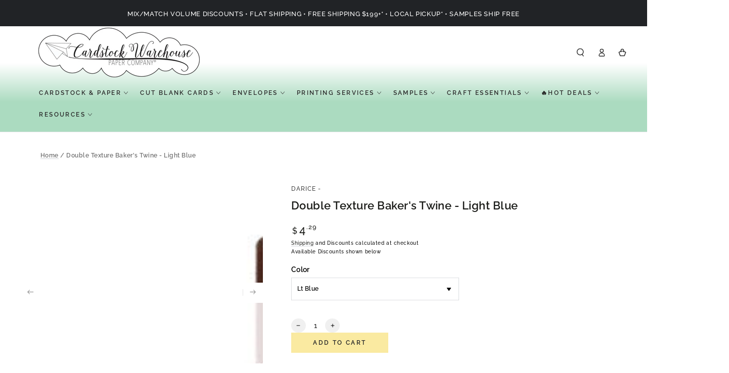

--- FILE ---
content_type: text/html; charset=utf-8
request_url: https://www.cardstock-warehouse.com/products/double-texture-bakers-twine-light-blue
body_size: 73423
content:
<!doctype html>
<html class="no-js" test="aaa-" lang="en">
  <head>
    <meta charset="utf-8">
    <meta http-equiv="X-UA-Compatible" content="IE=edge">
    <meta name="viewport" content="width=device-width,initial-scale=1">
    <meta name="theme-color" content="">


<link rel="canonical" href="https://www.cardstock-warehouse.com/products/double-texture-bakers-twine-light-blue">



    <link rel="preconnect" href="https://cdn.shopify.com" crossorigin><link rel="icon" type="image/png" href="//www.cardstock-warehouse.com/cdn/shop/files/favicon_1.png?crop=center&height=32&v=1613682759&width=32"><link rel="preconnect" href="https://fonts.shopifycdn.com" crossorigin><title>
      Double Texture Baker&#39;s Twine - Light Blue &ndash; Cardstock Warehouse</title><meta name="description" content="Traditional baker&#39;s twine light blue is paired with white for a nice addition to your craft projects, Wrap gifts and tie bags and tags for take home treats. Use as thread for flags and pendants. Easy to cut with scissors Can be glued to scrapbook pages and cards for interesting effects. 100 Yards.">

<meta property="og:site_name" content="Cardstock Warehouse">
<meta property="og:url" content="https://www.cardstock-warehouse.com/products/double-texture-bakers-twine-light-blue">
<meta property="og:title" content="Double Texture Baker&#39;s Twine - Light Blue">
<meta property="og:type" content="product">
<meta property="og:description" content="Traditional baker&#39;s twine light blue is paired with white for a nice addition to your craft projects, Wrap gifts and tie bags and tags for take home treats. Use as thread for flags and pendants. Easy to cut with scissors Can be glued to scrapbook pages and cards for interesting effects. 100 Yards."><meta property="og:image" content="http://www.cardstock-warehouse.com/cdn/shop/files/lt_blue_and_white_twine_100_yd_80b64090-b5de-4762-ad60-ea5212a57494.jpg?v=1726241387">
  <meta property="og:image:secure_url" content="https://www.cardstock-warehouse.com/cdn/shop/files/lt_blue_and_white_twine_100_yd_80b64090-b5de-4762-ad60-ea5212a57494.jpg?v=1726241387">
  <meta property="og:image:width" content="480">
  <meta property="og:image:height" content="480"><meta property="og:price:amount" content="4.29">
  <meta property="og:price:currency" content="USD"><meta name="twitter:site" content="@https://x.com/CardstockWH"><meta name="twitter:card" content="summary_large_image">
<meta name="twitter:title" content="Double Texture Baker&#39;s Twine - Light Blue">
<meta name="twitter:description" content="Traditional baker&#39;s twine light blue is paired with white for a nice addition to your craft projects, Wrap gifts and tie bags and tags for take home treats. Use as thread for flags and pendants. Easy to cut with scissors Can be glued to scrapbook pages and cards for interesting effects. 100 Yards.">


    <script async crossorigin fetchpriority="high" src="/cdn/shopifycloud/importmap-polyfill/es-modules-shim.2.4.0.js"></script>
<script type="importmap">
      {
        "imports": {
          "mdl-scrollsnap": "//www.cardstock-warehouse.com/cdn/shop/t/179/assets/scrollsnap.js?v=170600829773392310311762799251"
        }
      }
    </script>

    <script src="//www.cardstock-warehouse.com/cdn/shop/t/179/assets/vendor-v4.js" defer="defer"></script>
    <script src="//www.cardstock-warehouse.com/cdn/shop/t/179/assets/pubsub.js?v=35497080251636708121762799251" defer="defer"></script>
    <script src="//www.cardstock-warehouse.com/cdn/shop/t/179/assets/global.js?v=11222670081472117201768976442" defer="defer"></script>
    <script src="//www.cardstock-warehouse.com/cdn/shop/t/179/assets/modules-basis.js?v=7117348240208911571762799251" defer="defer"></script>

    <script>window.performance && window.performance.mark && window.performance.mark('shopify.content_for_header.start');</script><meta name="google-site-verification" content="bU1Hl9qpxp0atY7zyquhkiqdDALC-doGhkDRApXgkmk">
<meta id="shopify-digital-wallet" name="shopify-digital-wallet" content="/14260052/digital_wallets/dialog">
<meta name="shopify-checkout-api-token" content="68027734a2093a236a58cba841aa75b6">
<meta id="in-context-paypal-metadata" data-shop-id="14260052" data-venmo-supported="false" data-environment="production" data-locale="en_US" data-paypal-v4="true" data-currency="USD">
<link rel="alternate" type="application/json+oembed" href="https://www.cardstock-warehouse.com/products/double-texture-bakers-twine-light-blue.oembed">
<script async="async" src="/checkouts/internal/preloads.js?locale=en-US"></script>
<link rel="preconnect" href="https://shop.app" crossorigin="anonymous">
<script async="async" src="https://shop.app/checkouts/internal/preloads.js?locale=en-US&shop_id=14260052" crossorigin="anonymous"></script>
<script id="apple-pay-shop-capabilities" type="application/json">{"shopId":14260052,"countryCode":"US","currencyCode":"USD","merchantCapabilities":["supports3DS"],"merchantId":"gid:\/\/shopify\/Shop\/14260052","merchantName":"Cardstock Warehouse","requiredBillingContactFields":["postalAddress","email","phone"],"requiredShippingContactFields":["postalAddress","email","phone"],"shippingType":"shipping","supportedNetworks":["visa","masterCard","amex","discover","elo","jcb"],"total":{"type":"pending","label":"Cardstock Warehouse","amount":"1.00"},"shopifyPaymentsEnabled":true,"supportsSubscriptions":true}</script>
<script id="shopify-features" type="application/json">{"accessToken":"68027734a2093a236a58cba841aa75b6","betas":["rich-media-storefront-analytics"],"domain":"www.cardstock-warehouse.com","predictiveSearch":true,"shopId":14260052,"locale":"en"}</script>
<script>var Shopify = Shopify || {};
Shopify.shop = "cardstockwarehousepaper.myshopify.com";
Shopify.locale = "en";
Shopify.currency = {"active":"USD","rate":"1.0"};
Shopify.country = "US";
Shopify.theme = {"name":"ITG Final Work Cardstock","id":156529623259,"schema_name":"Be Yours","schema_version":"8.3.3","theme_store_id":1399,"role":"main"};
Shopify.theme.handle = "null";
Shopify.theme.style = {"id":null,"handle":null};
Shopify.cdnHost = "www.cardstock-warehouse.com/cdn";
Shopify.routes = Shopify.routes || {};
Shopify.routes.root = "/";</script>
<script type="module">!function(o){(o.Shopify=o.Shopify||{}).modules=!0}(window);</script>
<script>!function(o){function n(){var o=[];function n(){o.push(Array.prototype.slice.apply(arguments))}return n.q=o,n}var t=o.Shopify=o.Shopify||{};t.loadFeatures=n(),t.autoloadFeatures=n()}(window);</script>
<script>
  window.ShopifyPay = window.ShopifyPay || {};
  window.ShopifyPay.apiHost = "shop.app\/pay";
  window.ShopifyPay.redirectState = null;
</script>
<script id="shop-js-analytics" type="application/json">{"pageType":"product"}</script>
<script defer="defer" async type="module" src="//www.cardstock-warehouse.com/cdn/shopifycloud/shop-js/modules/v2/client.init-shop-cart-sync_BdyHc3Nr.en.esm.js"></script>
<script defer="defer" async type="module" src="//www.cardstock-warehouse.com/cdn/shopifycloud/shop-js/modules/v2/chunk.common_Daul8nwZ.esm.js"></script>
<script type="module">
  await import("//www.cardstock-warehouse.com/cdn/shopifycloud/shop-js/modules/v2/client.init-shop-cart-sync_BdyHc3Nr.en.esm.js");
await import("//www.cardstock-warehouse.com/cdn/shopifycloud/shop-js/modules/v2/chunk.common_Daul8nwZ.esm.js");

  window.Shopify.SignInWithShop?.initShopCartSync?.({"fedCMEnabled":true,"windoidEnabled":true});

</script>
<script>
  window.Shopify = window.Shopify || {};
  if (!window.Shopify.featureAssets) window.Shopify.featureAssets = {};
  window.Shopify.featureAssets['shop-js'] = {"shop-cart-sync":["modules/v2/client.shop-cart-sync_QYOiDySF.en.esm.js","modules/v2/chunk.common_Daul8nwZ.esm.js"],"init-fed-cm":["modules/v2/client.init-fed-cm_DchLp9rc.en.esm.js","modules/v2/chunk.common_Daul8nwZ.esm.js"],"shop-button":["modules/v2/client.shop-button_OV7bAJc5.en.esm.js","modules/v2/chunk.common_Daul8nwZ.esm.js"],"init-windoid":["modules/v2/client.init-windoid_DwxFKQ8e.en.esm.js","modules/v2/chunk.common_Daul8nwZ.esm.js"],"shop-cash-offers":["modules/v2/client.shop-cash-offers_DWtL6Bq3.en.esm.js","modules/v2/chunk.common_Daul8nwZ.esm.js","modules/v2/chunk.modal_CQq8HTM6.esm.js"],"shop-toast-manager":["modules/v2/client.shop-toast-manager_CX9r1SjA.en.esm.js","modules/v2/chunk.common_Daul8nwZ.esm.js"],"init-shop-email-lookup-coordinator":["modules/v2/client.init-shop-email-lookup-coordinator_UhKnw74l.en.esm.js","modules/v2/chunk.common_Daul8nwZ.esm.js"],"pay-button":["modules/v2/client.pay-button_DzxNnLDY.en.esm.js","modules/v2/chunk.common_Daul8nwZ.esm.js"],"avatar":["modules/v2/client.avatar_BTnouDA3.en.esm.js"],"init-shop-cart-sync":["modules/v2/client.init-shop-cart-sync_BdyHc3Nr.en.esm.js","modules/v2/chunk.common_Daul8nwZ.esm.js"],"shop-login-button":["modules/v2/client.shop-login-button_D8B466_1.en.esm.js","modules/v2/chunk.common_Daul8nwZ.esm.js","modules/v2/chunk.modal_CQq8HTM6.esm.js"],"init-customer-accounts-sign-up":["modules/v2/client.init-customer-accounts-sign-up_C8fpPm4i.en.esm.js","modules/v2/client.shop-login-button_D8B466_1.en.esm.js","modules/v2/chunk.common_Daul8nwZ.esm.js","modules/v2/chunk.modal_CQq8HTM6.esm.js"],"init-shop-for-new-customer-accounts":["modules/v2/client.init-shop-for-new-customer-accounts_CVTO0Ztu.en.esm.js","modules/v2/client.shop-login-button_D8B466_1.en.esm.js","modules/v2/chunk.common_Daul8nwZ.esm.js","modules/v2/chunk.modal_CQq8HTM6.esm.js"],"init-customer-accounts":["modules/v2/client.init-customer-accounts_dRgKMfrE.en.esm.js","modules/v2/client.shop-login-button_D8B466_1.en.esm.js","modules/v2/chunk.common_Daul8nwZ.esm.js","modules/v2/chunk.modal_CQq8HTM6.esm.js"],"shop-follow-button":["modules/v2/client.shop-follow-button_CkZpjEct.en.esm.js","modules/v2/chunk.common_Daul8nwZ.esm.js","modules/v2/chunk.modal_CQq8HTM6.esm.js"],"lead-capture":["modules/v2/client.lead-capture_BntHBhfp.en.esm.js","modules/v2/chunk.common_Daul8nwZ.esm.js","modules/v2/chunk.modal_CQq8HTM6.esm.js"],"checkout-modal":["modules/v2/client.checkout-modal_CfxcYbTm.en.esm.js","modules/v2/chunk.common_Daul8nwZ.esm.js","modules/v2/chunk.modal_CQq8HTM6.esm.js"],"shop-login":["modules/v2/client.shop-login_Da4GZ2H6.en.esm.js","modules/v2/chunk.common_Daul8nwZ.esm.js","modules/v2/chunk.modal_CQq8HTM6.esm.js"],"payment-terms":["modules/v2/client.payment-terms_MV4M3zvL.en.esm.js","modules/v2/chunk.common_Daul8nwZ.esm.js","modules/v2/chunk.modal_CQq8HTM6.esm.js"]};
</script>
<script>(function() {
  var isLoaded = false;
  function asyncLoad() {
    if (isLoaded) return;
    isLoaded = true;
    var urls = ["\/\/cdn.shopify.com\/proxy\/080c4a5468c27f9c28c97e97d93f441d6029f0c71dcfbdb4746476133a4bba0c\/shopify-script-tags.s3.eu-west-1.amazonaws.com\/smartseo\/instantpage.js?shop=cardstockwarehousepaper.myshopify.com\u0026sp-cache-control=cHVibGljLCBtYXgtYWdlPTkwMA"];
    for (var i = 0; i < urls.length; i++) {
      var s = document.createElement('script');
      s.type = 'text/javascript';
      s.async = true;
      s.src = urls[i];
      var x = document.getElementsByTagName('script')[0];
      x.parentNode.insertBefore(s, x);
    }
  };
  if(window.attachEvent) {
    window.attachEvent('onload', asyncLoad);
  } else {
    window.addEventListener('load', asyncLoad, false);
  }
})();</script>
<script id="__st">var __st={"a":14260052,"offset":-18000,"reqid":"a068e27d-fe2a-41b6-bac1-9581a838ee5e-1769014689","pageurl":"www.cardstock-warehouse.com\/products\/double-texture-bakers-twine-light-blue","u":"b150eb41830b","p":"product","rtyp":"product","rid":6702566473877};</script>
<script>window.ShopifyPaypalV4VisibilityTracking = true;</script>
<script id="captcha-bootstrap">!function(){'use strict';const t='contact',e='account',n='new_comment',o=[[t,t],['blogs',n],['comments',n],[t,'customer']],c=[[e,'customer_login'],[e,'guest_login'],[e,'recover_customer_password'],[e,'create_customer']],r=t=>t.map((([t,e])=>`form[action*='/${t}']:not([data-nocaptcha='true']) input[name='form_type'][value='${e}']`)).join(','),a=t=>()=>t?[...document.querySelectorAll(t)].map((t=>t.form)):[];function s(){const t=[...o],e=r(t);return a(e)}const i='password',u='form_key',d=['recaptcha-v3-token','g-recaptcha-response','h-captcha-response',i],f=()=>{try{return window.sessionStorage}catch{return}},m='__shopify_v',_=t=>t.elements[u];function p(t,e,n=!1){try{const o=window.sessionStorage,c=JSON.parse(o.getItem(e)),{data:r}=function(t){const{data:e,action:n}=t;return t[m]||n?{data:e,action:n}:{data:t,action:n}}(c);for(const[e,n]of Object.entries(r))t.elements[e]&&(t.elements[e].value=n);n&&o.removeItem(e)}catch(o){console.error('form repopulation failed',{error:o})}}const l='form_type',E='cptcha';function T(t){t.dataset[E]=!0}const w=window,h=w.document,L='Shopify',v='ce_forms',y='captcha';let A=!1;((t,e)=>{const n=(g='f06e6c50-85a8-45c8-87d0-21a2b65856fe',I='https://cdn.shopify.com/shopifycloud/storefront-forms-hcaptcha/ce_storefront_forms_captcha_hcaptcha.v1.5.2.iife.js',D={infoText:'Protected by hCaptcha',privacyText:'Privacy',termsText:'Terms'},(t,e,n)=>{const o=w[L][v],c=o.bindForm;if(c)return c(t,g,e,D).then(n);var r;o.q.push([[t,g,e,D],n]),r=I,A||(h.body.append(Object.assign(h.createElement('script'),{id:'captcha-provider',async:!0,src:r})),A=!0)});var g,I,D;w[L]=w[L]||{},w[L][v]=w[L][v]||{},w[L][v].q=[],w[L][y]=w[L][y]||{},w[L][y].protect=function(t,e){n(t,void 0,e),T(t)},Object.freeze(w[L][y]),function(t,e,n,w,h,L){const[v,y,A,g]=function(t,e,n){const i=e?o:[],u=t?c:[],d=[...i,...u],f=r(d),m=r(i),_=r(d.filter((([t,e])=>n.includes(e))));return[a(f),a(m),a(_),s()]}(w,h,L),I=t=>{const e=t.target;return e instanceof HTMLFormElement?e:e&&e.form},D=t=>v().includes(t);t.addEventListener('submit',(t=>{const e=I(t);if(!e)return;const n=D(e)&&!e.dataset.hcaptchaBound&&!e.dataset.recaptchaBound,o=_(e),c=g().includes(e)&&(!o||!o.value);(n||c)&&t.preventDefault(),c&&!n&&(function(t){try{if(!f())return;!function(t){const e=f();if(!e)return;const n=_(t);if(!n)return;const o=n.value;o&&e.removeItem(o)}(t);const e=Array.from(Array(32),(()=>Math.random().toString(36)[2])).join('');!function(t,e){_(t)||t.append(Object.assign(document.createElement('input'),{type:'hidden',name:u})),t.elements[u].value=e}(t,e),function(t,e){const n=f();if(!n)return;const o=[...t.querySelectorAll(`input[type='${i}']`)].map((({name:t})=>t)),c=[...d,...o],r={};for(const[a,s]of new FormData(t).entries())c.includes(a)||(r[a]=s);n.setItem(e,JSON.stringify({[m]:1,action:t.action,data:r}))}(t,e)}catch(e){console.error('failed to persist form',e)}}(e),e.submit())}));const S=(t,e)=>{t&&!t.dataset[E]&&(n(t,e.some((e=>e===t))),T(t))};for(const o of['focusin','change'])t.addEventListener(o,(t=>{const e=I(t);D(e)&&S(e,y())}));const B=e.get('form_key'),M=e.get(l),P=B&&M;t.addEventListener('DOMContentLoaded',(()=>{const t=y();if(P)for(const e of t)e.elements[l].value===M&&p(e,B);[...new Set([...A(),...v().filter((t=>'true'===t.dataset.shopifyCaptcha))])].forEach((e=>S(e,t)))}))}(h,new URLSearchParams(w.location.search),n,t,e,['guest_login'])})(!1,!0)}();</script>
<script integrity="sha256-4kQ18oKyAcykRKYeNunJcIwy7WH5gtpwJnB7kiuLZ1E=" data-source-attribution="shopify.loadfeatures" defer="defer" src="//www.cardstock-warehouse.com/cdn/shopifycloud/storefront/assets/storefront/load_feature-a0a9edcb.js" crossorigin="anonymous"></script>
<script crossorigin="anonymous" defer="defer" src="//www.cardstock-warehouse.com/cdn/shopifycloud/storefront/assets/shopify_pay/storefront-65b4c6d7.js?v=20250812"></script>
<script data-source-attribution="shopify.dynamic_checkout.dynamic.init">var Shopify=Shopify||{};Shopify.PaymentButton=Shopify.PaymentButton||{isStorefrontPortableWallets:!0,init:function(){window.Shopify.PaymentButton.init=function(){};var t=document.createElement("script");t.src="https://www.cardstock-warehouse.com/cdn/shopifycloud/portable-wallets/latest/portable-wallets.en.js",t.type="module",document.head.appendChild(t)}};
</script>
<script data-source-attribution="shopify.dynamic_checkout.buyer_consent">
  function portableWalletsHideBuyerConsent(e){var t=document.getElementById("shopify-buyer-consent"),n=document.getElementById("shopify-subscription-policy-button");t&&n&&(t.classList.add("hidden"),t.setAttribute("aria-hidden","true"),n.removeEventListener("click",e))}function portableWalletsShowBuyerConsent(e){var t=document.getElementById("shopify-buyer-consent"),n=document.getElementById("shopify-subscription-policy-button");t&&n&&(t.classList.remove("hidden"),t.removeAttribute("aria-hidden"),n.addEventListener("click",e))}window.Shopify?.PaymentButton&&(window.Shopify.PaymentButton.hideBuyerConsent=portableWalletsHideBuyerConsent,window.Shopify.PaymentButton.showBuyerConsent=portableWalletsShowBuyerConsent);
</script>
<script data-source-attribution="shopify.dynamic_checkout.cart.bootstrap">document.addEventListener("DOMContentLoaded",(function(){function t(){return document.querySelector("shopify-accelerated-checkout-cart, shopify-accelerated-checkout")}if(t())Shopify.PaymentButton.init();else{new MutationObserver((function(e,n){t()&&(Shopify.PaymentButton.init(),n.disconnect())})).observe(document.body,{childList:!0,subtree:!0})}}));
</script>
<link id="shopify-accelerated-checkout-styles" rel="stylesheet" media="screen" href="https://www.cardstock-warehouse.com/cdn/shopifycloud/portable-wallets/latest/accelerated-checkout-backwards-compat.css" crossorigin="anonymous">
<style id="shopify-accelerated-checkout-cart">
        #shopify-buyer-consent {
  margin-top: 1em;
  display: inline-block;
  width: 100%;
}

#shopify-buyer-consent.hidden {
  display: none;
}

#shopify-subscription-policy-button {
  background: none;
  border: none;
  padding: 0;
  text-decoration: underline;
  font-size: inherit;
  cursor: pointer;
}

#shopify-subscription-policy-button::before {
  box-shadow: none;
}

      </style>
<script id="sections-script" data-sections="header" defer="defer" src="//www.cardstock-warehouse.com/cdn/shop/t/179/compiled_assets/scripts.js?v=42096"></script>
<script>window.performance && window.performance.mark && window.performance.mark('shopify.content_for_header.end');</script><style data-shopify>@font-face {
  font-family: Raleway;
  font-weight: 500;
  font-style: normal;
  font-display: swap;
  src: url("//www.cardstock-warehouse.com/cdn/fonts/raleway/raleway_n5.0f898fcb9d16ae9a622ce7e706bb26c4a01b5028.woff2") format("woff2"),
       url("//www.cardstock-warehouse.com/cdn/fonts/raleway/raleway_n5.c754eb57a4de1b66b11f20a04a7e3f1462e000f4.woff") format("woff");
}

  @font-face {
  font-family: Raleway;
  font-weight: 600;
  font-style: normal;
  font-display: swap;
  src: url("//www.cardstock-warehouse.com/cdn/fonts/raleway/raleway_n6.87db7132fdf2b1a000ff834d3753ad5731e10d88.woff2") format("woff2"),
       url("//www.cardstock-warehouse.com/cdn/fonts/raleway/raleway_n6.ad26493e9aeb22e08a6282f7bed6ea8ab7c3927f.woff") format("woff");
}

  @font-face {
  font-family: Raleway;
  font-weight: 500;
  font-style: italic;
  font-display: swap;
  src: url("//www.cardstock-warehouse.com/cdn/fonts/raleway/raleway_i5.7c1179a63f760a1745604b586a712edb951beff6.woff2") format("woff2"),
       url("//www.cardstock-warehouse.com/cdn/fonts/raleway/raleway_i5.0c656ad447ea049e85281d48394058c7bfca3cd7.woff") format("woff");
}

  @font-face {
  font-family: Raleway;
  font-weight: 600;
  font-style: italic;
  font-display: swap;
  src: url("//www.cardstock-warehouse.com/cdn/fonts/raleway/raleway_i6.3ca54d7a36de0718dd80fae3527e1a64a421eeb8.woff2") format("woff2"),
       url("//www.cardstock-warehouse.com/cdn/fonts/raleway/raleway_i6.b468b8770307bd25eee5b284ea3424978349afe2.woff") format("woff");
}

  @font-face {
  font-family: Raleway;
  font-weight: 600;
  font-style: normal;
  font-display: swap;
  src: url("//www.cardstock-warehouse.com/cdn/fonts/raleway/raleway_n6.87db7132fdf2b1a000ff834d3753ad5731e10d88.woff2") format("woff2"),
       url("//www.cardstock-warehouse.com/cdn/fonts/raleway/raleway_n6.ad26493e9aeb22e08a6282f7bed6ea8ab7c3927f.woff") format("woff");
}

  @font-face {
  font-family: Raleway;
  font-weight: 600;
  font-style: normal;
  font-display: swap;
  src: url("//www.cardstock-warehouse.com/cdn/fonts/raleway/raleway_n6.87db7132fdf2b1a000ff834d3753ad5731e10d88.woff2") format("woff2"),
       url("//www.cardstock-warehouse.com/cdn/fonts/raleway/raleway_n6.ad26493e9aeb22e08a6282f7bed6ea8ab7c3927f.woff") format("woff");
}


  :root {
    --font-body-family: Raleway, sans-serif;
    --font-body-style: normal;
    --font-body-weight: 500;

    --font-heading-family: Raleway, sans-serif;
    --font-heading-style: normal;
    --font-heading-weight: 600;

    --font-body-scale: 0.8;
    --font-heading-scale: 1.0;

    --font-navigation-family: var(--font-heading-family);
    --font-navigation-size: 12px;
    --font-navigation-weight: var(--font-heading-weight);
    --font-button-family: var(--font-body-family);
    --font-button-size: 12px;
    --font-button-baseline: 0rem;
    --font-price-family: var(--font-body-family);
    --font-price-scale: var(--font-body-scale);

    --color-base-text: 0, 0, 0;
    --color-base-background: 255, 255, 255;
    --color-base-solid-button-labels: 33, 35, 38;
    --color-base-outline-button-labels: 26, 27, 24;
    --color-base-accent: 250, 234, 161;
    --color-base-heading: 26, 27, 24;
    --color-base-border: 210, 213, 217;
    --color-placeholder: 255, 255, 255;
    --color-overlay: 243, 243, 243;
    --color-keyboard-focus: 135, 173, 245;
    --color-shadow: 210, 213, 217;
    --shadow-opacity: 1;

    --color-background-dark: 235, 235, 235;
    --color-price: #1a1b18;
    --color-sale-price: #d72c0d;
    --color-sale-badge-background: #d72c0d;
    --color-reviews: #ffb503;
    --color-critical: #d72c0d;
    --color-success: #008060;
    --color-highlight: 250, 234, 161;

    --payment-terms-background-color: #ffffffff;
    --page-width: 160rem;
    --page-width-margin: 0rem;

    --card-color-scheme: var(--color-placeholder);
    --card-text-alignment: start;
    --card-flex-alignment: flex-start;
    --card-image-padding: 0px;
    --card-border-width: 0px;
    --card-radius: 0px;
    --card-shadow-horizontal-offset: 0px;
    --card-shadow-vertical-offset: 0px;
    
    --button-radius: 0px;
    --button-border-width: 1px;
    --button-shadow-horizontal-offset: 0px;
    --button-shadow-vertical-offset: 0px;

    --spacing-sections-desktop: 0px;
    --spacing-sections-mobile: 0px;

    --gradient-free-ship-progress: linear-gradient(325deg,#F9423A 0,#F1E04D 100%);
    --gradient-free-ship-complete: linear-gradient(325deg, #049cff 0, #35ee7a 100%);

    --plabel-price-tag-color: #000000;
    --plabel-price-tag-background: #d1d5db;
    --plabel-price-tag-height: 2.5rem;

    --swatch-outline-color: #f4f6f8;
  }

  *,
  *::before,
  *::after {
    box-sizing: inherit;
  }

  html {
    box-sizing: border-box;
    font-size: calc(var(--font-body-scale) * 62.5%);
    height: 100%;
  }

  body {
    min-height: 100%;
    margin: 0;
    font-size: 1.5rem;
    letter-spacing: 0.06rem;
    line-height: calc(1 + 0.8 / var(--font-body-scale));
    font-family: var(--font-body-family);
    font-style: var(--font-body-style);
    font-weight: var(--font-body-weight);
  }

  @media screen and (min-width: 750px) {
    body {
      font-size: 1.6rem;
    }
  }</style><link href="//www.cardstock-warehouse.com/cdn/shop/t/179/assets/base.css?v=115580365220297418371764405746" rel="stylesheet" type="text/css" media="all" /><link rel="stylesheet" href="//www.cardstock-warehouse.com/cdn/shop/t/179/assets/apps.css?v=58555770612562691921762799251" media="print" fetchpriority="low" onload="this.media='all'"><link rel="preload" as="font" href="//www.cardstock-warehouse.com/cdn/fonts/raleway/raleway_n5.0f898fcb9d16ae9a622ce7e706bb26c4a01b5028.woff2" type="font/woff2" crossorigin><link rel="preload" as="font" href="//www.cardstock-warehouse.com/cdn/fonts/raleway/raleway_n6.87db7132fdf2b1a000ff834d3753ad5731e10d88.woff2" type="font/woff2" crossorigin><link rel="stylesheet" href="//www.cardstock-warehouse.com/cdn/shop/t/179/assets/component-predictive-search.css?v=94320327991181004901762799251" media="print" onload="this.media='all'"><script>
  document.documentElement.classList.replace('no-js', 'js');

  window.theme = window.theme || {};

  theme.routes = {
    root_url: '/',
    cart_url: '/cart',
    cart_add_url: '/cart/add',
    cart_change_url: '/cart/change',
    cart_update_url: '/cart/update',
    search_url: '/search',
    predictive_search_url: '/search/suggest'
  };

  theme.cartStrings = {
    error: `There was an error while updating your cart. Please try again.`,
    quantityError: `You can only add [quantity] of this item to your cart.`
  };

  theme.variantStrings = {
    addToCart: `Add to cart`,
    soldOut: `Sold out`,
    unavailable: `Add to cart`,
    preOrder: `Pre-order`
  };

  theme.accessibilityStrings = {
    imageAvailable: `Image [index] is now available in gallery view`,
    shareSuccess: `Link copied to clipboard!`,
    fillInAllLineItemPropertyRequiredFields: `Please fill in all required fields`
  }

  theme.dateStrings = {
    d: `D`,
    day: `Day`,
    days: `Days`,
    hour: `Hour`,
    hours: `Hours`,
    minute: `Min`,
    minutes: `Mins`,
    second: `Sec`,
    seconds: `Secs`
  };theme.shopSettings = {
    moneyFormat: "${{amount}}",
    isoCode: "USD",
    cartDrawer: true,
    currencyCode: false,
    giftwrapRate: 'product'
  };

  theme.settings = {
    themeName: 'Be Yours',
    themeVersion: '8.3.3',
    agencyId: ''
  };

  /*! (c) Andrea Giammarchi @webreflection ISC */
  !function(){"use strict";var e=function(e,t){var n=function(e){for(var t=0,n=e.length;t<n;t++)r(e[t])},r=function(e){var t=e.target,n=e.attributeName,r=e.oldValue;t.attributeChangedCallback(n,r,t.getAttribute(n))};return function(o,a){var l=o.constructor.observedAttributes;return l&&e(a).then((function(){new t(n).observe(o,{attributes:!0,attributeOldValue:!0,attributeFilter:l});for(var e=0,a=l.length;e<a;e++)o.hasAttribute(l[e])&&r({target:o,attributeName:l[e],oldValue:null})})),o}};function t(e,t){(null==t||t>e.length)&&(t=e.length);for(var n=0,r=new Array(t);n<t;n++)r[n]=e[n];return r}function n(e,n){var r="undefined"!=typeof Symbol&&e[Symbol.iterator]||e["@@iterator"];if(!r){if(Array.isArray(e)||(r=function(e,n){if(e){if("string"==typeof e)return t(e,n);var r=Object.prototype.toString.call(e).slice(8,-1);return"Object"===r&&e.constructor&&(r=e.constructor.name),"Map"===r||"Set"===r?Array.from(e):"Arguments"===r||/^(?:Ui|I)nt(?:8|16|32)(?:Clamped)?Array$/.test(r)?t(e,n):void 0}}(e))||n&&e&&"number"==typeof e.length){r&&(e=r);var o=0,a=function(){};return{s:a,n:function(){return o>=e.length?{done:!0}:{done:!1,value:e[o++]}},e:function(e){throw e},f:a}}throw new TypeError("Invalid attempt to iterate non-iterable instance.\nIn order to be iterable, non-array objects must have a [Symbol.iterator]() method.")}var l,i=!0,u=!1;return{s:function(){r=r.call(e)},n:function(){var e=r.next();return i=e.done,e},e:function(e){u=!0,l=e},f:function(){try{i||null==r.return||r.return()}finally{if(u)throw l}}}}
  /*! (c) Andrea Giammarchi - ISC */var r=!0,o=!1,a="querySelectorAll",l="querySelectorAll",i=self,u=i.document,c=i.Element,s=i.MutationObserver,f=i.Set,d=i.WeakMap,h=function(e){return l in e},v=[].filter,g=function(e){var t=new d,i=function(n,r){var o;if(r)for(var a,l=function(e){return e.matches||e.webkitMatchesSelector||e.msMatchesSelector}(n),i=0,u=p.length;i<u;i++)l.call(n,a=p[i])&&(t.has(n)||t.set(n,new f),(o=t.get(n)).has(a)||(o.add(a),e.handle(n,r,a)));else t.has(n)&&(o=t.get(n),t.delete(n),o.forEach((function(t){e.handle(n,r,t)})))},g=function(e){for(var t=!(arguments.length>1&&void 0!==arguments[1])||arguments[1],n=0,r=e.length;n<r;n++)i(e[n],t)},p=e.query,y=e.root||u,m=function(e){var t=arguments.length>1&&void 0!==arguments[1]?arguments[1]:document,l=arguments.length>2&&void 0!==arguments[2]?arguments[2]:MutationObserver,i=arguments.length>3&&void 0!==arguments[3]?arguments[3]:["*"],u=function t(o,l,i,u,c,s){var f,d=n(o);try{for(d.s();!(f=d.n()).done;){var h=f.value;(s||a in h)&&(c?i.has(h)||(i.add(h),u.delete(h),e(h,c)):u.has(h)||(u.add(h),i.delete(h),e(h,c)),s||t(h[a](l),l,i,u,c,r))}}catch(e){d.e(e)}finally{d.f()}},c=new l((function(e){if(i.length){var t,a=i.join(","),l=new Set,c=new Set,s=n(e);try{for(s.s();!(t=s.n()).done;){var f=t.value,d=f.addedNodes,h=f.removedNodes;u(h,a,l,c,o,o),u(d,a,l,c,r,o)}}catch(e){s.e(e)}finally{s.f()}}})),s=c.observe;return(c.observe=function(e){return s.call(c,e,{subtree:r,childList:r})})(t),c}(i,y,s,p),b=c.prototype.attachShadow;return b&&(c.prototype.attachShadow=function(e){var t=b.call(this,e);return m.observe(t),t}),p.length&&g(y[l](p)),{drop:function(e){for(var n=0,r=e.length;n<r;n++)t.delete(e[n])},flush:function(){for(var e=m.takeRecords(),t=0,n=e.length;t<n;t++)g(v.call(e[t].removedNodes,h),!1),g(v.call(e[t].addedNodes,h),!0)},observer:m,parse:g}},p=self,y=p.document,m=p.Map,b=p.MutationObserver,w=p.Object,E=p.Set,S=p.WeakMap,A=p.Element,M=p.HTMLElement,O=p.Node,N=p.Error,C=p.TypeError,T=p.Reflect,q=w.defineProperty,I=w.keys,D=w.getOwnPropertyNames,L=w.setPrototypeOf,P=!self.customElements,k=function(e){for(var t=I(e),n=[],r=t.length,o=0;o<r;o++)n[o]=e[t[o]],delete e[t[o]];return function(){for(var o=0;o<r;o++)e[t[o]]=n[o]}};if(P){var x=function(){var e=this.constructor;if(!$.has(e))throw new C("Illegal constructor");var t=$.get(e);if(W)return z(W,t);var n=H.call(y,t);return z(L(n,e.prototype),t)},H=y.createElement,$=new m,_=new m,j=new m,R=new m,V=[],U=g({query:V,handle:function(e,t,n){var r=j.get(n);if(t&&!r.isPrototypeOf(e)){var o=k(e);W=L(e,r);try{new r.constructor}finally{W=null,o()}}var a="".concat(t?"":"dis","connectedCallback");a in r&&e[a]()}}).parse,W=null,F=function(e){if(!_.has(e)){var t,n=new Promise((function(e){t=e}));_.set(e,{$:n,_:t})}return _.get(e).$},z=e(F,b);q(self,"customElements",{configurable:!0,value:{define:function(e,t){if(R.has(e))throw new N('the name "'.concat(e,'" has already been used with this registry'));$.set(t,e),j.set(e,t.prototype),R.set(e,t),V.push(e),F(e).then((function(){U(y.querySelectorAll(e))})),_.get(e)._(t)},get:function(e){return R.get(e)},whenDefined:F}}),q(x.prototype=M.prototype,"constructor",{value:x}),q(self,"HTMLElement",{configurable:!0,value:x}),q(y,"createElement",{configurable:!0,value:function(e,t){var n=t&&t.is,r=n?R.get(n):R.get(e);return r?new r:H.call(y,e)}}),"isConnected"in O.prototype||q(O.prototype,"isConnected",{configurable:!0,get:function(){return!(this.ownerDocument.compareDocumentPosition(this)&this.DOCUMENT_POSITION_DISCONNECTED)}})}else if(P=!self.customElements.get("extends-li"))try{var B=function e(){return self.Reflect.construct(HTMLLIElement,[],e)};B.prototype=HTMLLIElement.prototype;var G="extends-li";self.customElements.define("extends-li",B,{extends:"li"}),P=y.createElement("li",{is:G}).outerHTML.indexOf(G)<0;var J=self.customElements,K=J.get,Q=J.whenDefined;q(self.customElements,"whenDefined",{configurable:!0,value:function(e){var t=this;return Q.call(this,e).then((function(n){return n||K.call(t,e)}))}})}catch(e){}if(P){var X=function(e){var t=ae.get(e);ve(t.querySelectorAll(this),e.isConnected)},Y=self.customElements,Z=y.createElement,ee=Y.define,te=Y.get,ne=Y.upgrade,re=T||{construct:function(e){return e.call(this)}},oe=re.construct,ae=new S,le=new E,ie=new m,ue=new m,ce=new m,se=new m,fe=[],de=[],he=function(e){return se.get(e)||te.call(Y,e)},ve=g({query:de,handle:function(e,t,n){var r=ce.get(n);if(t&&!r.isPrototypeOf(e)){var o=k(e);be=L(e,r);try{new r.constructor}finally{be=null,o()}}var a="".concat(t?"":"dis","connectedCallback");a in r&&e[a]()}}).parse,ge=g({query:fe,handle:function(e,t){ae.has(e)&&(t?le.add(e):le.delete(e),de.length&&X.call(de,e))}}).parse,pe=A.prototype.attachShadow;pe&&(A.prototype.attachShadow=function(e){var t=pe.call(this,e);return ae.set(this,t),t});var ye=function(e){if(!ue.has(e)){var t,n=new Promise((function(e){t=e}));ue.set(e,{$:n,_:t})}return ue.get(e).$},me=e(ye,b),be=null;D(self).filter((function(e){return/^HTML.*Element$/.test(e)})).forEach((function(e){var t=self[e];function n(){var e=this.constructor;if(!ie.has(e))throw new C("Illegal constructor");var n=ie.get(e),r=n.is,o=n.tag;if(r){if(be)return me(be,r);var a=Z.call(y,o);return a.setAttribute("is",r),me(L(a,e.prototype),r)}return oe.call(this,t,[],e)}q(n.prototype=t.prototype,"constructor",{value:n}),q(self,e,{value:n})})),q(y,"createElement",{configurable:!0,value:function(e,t){var n=t&&t.is;if(n){var r=se.get(n);if(r&&ie.get(r).tag===e)return new r}var o=Z.call(y,e);return n&&o.setAttribute("is",n),o}}),q(Y,"get",{configurable:!0,value:he}),q(Y,"whenDefined",{configurable:!0,value:ye}),q(Y,"upgrade",{configurable:!0,value:function(e){var t=e.getAttribute("is");if(t){var n=se.get(t);if(n)return void me(L(e,n.prototype),t)}ne.call(Y,e)}}),q(Y,"define",{configurable:!0,value:function(e,t,n){if(he(e))throw new N("'".concat(e,"' has already been defined as a custom element"));var r,o=n&&n.extends;ie.set(t,o?{is:e,tag:o}:{is:"",tag:e}),o?(r="".concat(o,'[is="').concat(e,'"]'),ce.set(r,t.prototype),se.set(e,t),de.push(r)):(ee.apply(Y,arguments),fe.push(r=e)),ye(e).then((function(){o?(ve(y.querySelectorAll(r)),le.forEach(X,[r])):ge(y.querySelectorAll(r))})),ue.get(e)._(t)}})}}();
</script>
<style>
.template-collection .collection-discription-head {
    font-size: 14.4px;
    color: black;
    font-family: var(--font-heading-family);
    padding-top: 10px;
}
.template-collection .collection-discription-head a {
    color: black;
    text-decoration: none;
    background-color: transparent;
    background-image: linear-gradient(to top, rgb(var(--color-link)) 0px 0px), linear-gradient(to top, rgb(var(--color-border)) 0px 0px);
    background-repeat: no-repeat;
    background-position: right bottom, right bottom;
    background-size: 0% .1rem, 100% .1rem;
    transition-property: background-size;
    transition-timing-function: ease;
    transition-duration: var(--duration-default);
}
.template-collection .collection-discription-head a:hover {
    background-position: left bottom, left bottom;
    background-size: 100% .1rem, 100% .1rem;
}
.template-collection .collection-discription-head p {
    margin-top: 0;
}
.list-mega-menu .label {
    color: rgb(var(--color-header-foreground));
}
.mega-menu__item--blank:empty {
    display: none;
}
.list-mega-menu {
    justify-content: center;
}
mega-menu.is-megamenu .svg-wrapper {
    height: 8px;
    width: 8px;
    display: flex;
    align-items: center;
    justify-content: center;
    margin-left: 5px;
}
.header__menu-item .icon-caret {
    display: block;
    height: 100%;
    width: 100%;
}
mega-menu.is-megamenu.is-active .svg-wrapper {
    transform: rotate(180deg);
}
.list-mega-menu.mega-menu__list--condensed {
    flex-direction: column;
    justify-content: center;
    align-items: center;
}
.list-mega-menu.mega-menu__list--condensed * {
    width: 100%;
}
.template-product variant-selects .select__select {
    position: relative;
    padding-right: 2rem;
    appearance: none;
    -webkit-appearance: none;
    -moz-appearance: none;
    background-color: #fff;
    background-image: url("data:image/svg+xml;utf8,<svg xmlns='http://www.w3.org/2000/svg' fill='%23000' width='800px' height='800px' viewBox='0 0 24 24'><path d='M11.178 19.569a.998.998 0 0 0 1.644 0l9-13A.999.999 0 0 0 21 5H3a1.002 1.002 0 0 0-.822 1.569l9 13z'/></svg>");
    background-repeat: no-repeat;
    background-position: right 15px center;
    background-size: 10px;
    cursor: pointer;
    font-size: 12px;
    font-weight: bolder;
    min-height: 45px;
}


.template-product variant-selects .product-form__input .form__label {
    font-weight: bold;
    font-size: 14px;
}
.template-product variant-selects .select__select[disabled] {
    color: transparent;
}
.is-megamenu>.list-menu-dropdown .page-width {
    max-width: 100%;
    padding-left: 0;
    padding-right: 0;
}
.template-product .product-media-modal[open] .media-wrapper {
    max-width: 65%;
    padding: 15px 0;
}
.template-product .product-media-modal__content {
    padding: 70px 0;
}
.template-product .thumbnail-list.slider--tablet-up .thumbnail-list__item.slider__slide {
    width: 100%;
    max-width: 15rem;
}
.template-product .thumbnail-list {
    max-width: unset;
}
.template-product .thumbnail-slider .thumbnail-list+.slider-buttons {
    width: 100%;
}
.template-product .thumbnail-list.slider--tablet-up[data-media-count="2"] {
    max-width: 53%;
}
.template-product .thumbnail-list.slider--tablet-up[data-media-count="3"] {
    max-width: 79%;
}
.template-product .product__media-wrapper use-animate .slider-buttons {
    display: flex;
    justify-content: space-between;
    align-items: center;
    width: 100%;
    position: absolute;
    top: 50%;
    transform: translateY(-50%);
    height: fit-content;
}
.template-product .product--thumbnail_slider:not(.product--hide-thumbnails) .product__media-item {
  display: none;
}
.template-product .product--thumbnail_slider:not(.product--hide-thumbnails) .product__media-item.is-active {
  display: block;
}
.template-collection product-modal .product-media-modal__content .media-wrapper {
    max-width: 65%;
    margin: 0 auto;
    padding: 15px 0;
}
.template-collection product-modal .product-media-modal__content {
    padding: 70px 0;
}
.template-collection .product__media-wrapper .slider-mobile--overlay .slider-buttons {
    display: flex;
    justify-content: space-between;
    align-items: center;
    width: 100%;
    position: absolute;
    top: 50%;
    transform: translateY(-50%);
    height: fit-content;
}
.template-collection .product__media-wrapper .slider-mobile--overlay .slider-buttons button[disabled] {
    cursor: not-allowed;
}
.header-wrapper--uppercase .header__menu-item {
    position: relative;
    z-index: 102;
}

.second-option-change .product-form__input.indexing-variants-2 select{
    color: #000;
    opacity: 1;
    pointer-events: auto;
}
.third-option-change .product-form__input.indexing-variants-3 select {
    color: #000;
    opacity: 1;
    pointer-events: auto;
}

@media screen and (max-width: 1480px) {
  .is-megamenu>.list-menu-dropdown {
      padding-top: 7.5rem !important;
  }
}
@media screen and (max-width: 749px) {
  .template-product .thumbnail-list {
      margin-bottom: 50px;
  }
  .template-product .thumbnail-slider .thumbnail-list+.slider-buttons {
      left: 0;
      bottom: 0;
      width: 20%;
      margin: 0 auto;
      transform: none;
      height: auto;
  }
}
@media screen and (max-width: 990px) {
  .is-megamenu>.list-menu-dropdown {
      padding-top: unset !important;
  }
.template-product variant-selects .select__select {
    width: 100%;
}
}
</style>
  <!-- BEGIN app block: shopify://apps/smart-seo/blocks/smartseo/7b0a6064-ca2e-4392-9a1d-8c43c942357b --><meta name="smart-seo-integrated" content="true" /><!-- metatagsSavedToSEOFields: true --><!-- BEGIN app snippet: smartseo.custom.schemas.jsonld --><!-- END app snippet --><!-- BEGIN app snippet: smartseo.product.jsonld -->


<!--JSON-LD data generated by Smart SEO-->
<script type="application/ld+json">
    {
        "@context": "https://schema.org/",
        "@type":"Product",
        "url": "https://www.cardstock-warehouse.com/products/double-texture-bakers-twine-light-blue",
        "name": "Double Texture Baker&#39;s Twine - Light Blue",
        "image": "https://www.cardstock-warehouse.com/cdn/shop/files/lt_blue_and_white_twine_100_yd_80b64090-b5de-4762-ad60-ea5212a57494.jpg?v=1726241387",
        "description": "100 Yards (91.4m) two-tone twine. Traditional baker&#39;s twine light blue is paired with white for a nice addition to your craft projectsWrap gifts and tie bags and tags for take home treats and much moreEasy to cut with scissorsCan be glued to scrapbook pages and cards for interesting effectsTh...",
        "brand": {
            "@type": "Brand",
            "name": "Notions"
        },
        "sku": "30029565",
        "mpn": "30029565",
        "weight": "0.2lb","offers": [
                    {
                        "@type": "Offer",
                        "priceCurrency": "USD",
                        "price": "4.29",
                        "priceValidUntil": "2026-04-21",
                        "availability": "https://schema.org/InStock",
                        "itemCondition": "https://schema.org/NewCondition",
                        "sku": "30029565",
                        "name": "Lt Blue",
                        "url": "https://www.cardstock-warehouse.com/products/double-texture-bakers-twine-light-blue?variant=39736142626965",
                        "hasMerchantReturnPolicy": [
  {
    "@type": "MerchantReturnPolicy",
    "ApplicableCountry": "US",
    "ReturnPolicyCategory": "https://schema.org/MerchantReturnFiniteReturnWindow",
    "ReturnMethod": "https://schema.org/ReturnByMail",
    "ReturnFees": "https://schema.org/ReturnFeesCustomerResponsibility",
    "RefundType": "https://schema.org/FullRefund",
    "MerchantReturnDays": 30
  }
],
                        "shippingDetails": [
  {
    "@type": "OfferShippingDetails",
    "ShippingDestination": {
      "@type": "DefinedRegion",
      "AddressCountry": "US",
      "AddressRegion": [
        "United States"
      ]
    },
    "ShippingRate": {
      "@type": "MonetaryAmount",
      "Value": 9.99,
      "Currency": "USD"
    },
    "DeliveryTime": {
      "@type": "ShippingDeliveryTime",
      "HandlingTime": {
        "@type": "QuantitativeValue",
        "UnitCode": "DAY",
        "MinValue": 1,
        "MaxValue": 3
      },
      "TransitTime": {
        "@type": "QuantitativeValue",
        "UnitCode": "DAY",
        "MinValue": 2,
        "MaxValue": 6
      }
    }
  }
],
                        "seller": {
    "@context": "https://schema.org",
    "@type": "Organization",
    "name": "Cardstock Warehouse Paper Company",
    "description": "Cardstock, paper, envelopes and more; premium brands preferred by paper professionals for printing, design, invitations, greeting cards and more. ",
    "logo": "https://cdn.shopify.com/s/files/1/1426/0052/files/CW_w_tagline_cir_dots_on_green_circle_background_5a33914e-0a34-45a9-8293-7a335ccc0717.png?v=1755358628",
    "image": "https://cdn.shopify.com/s/files/1/1426/0052/files/CW_w_tagline_cir_dots_on_green_circle_background_5a33914e-0a34-45a9-8293-7a335ccc0717.png?v=1755358628"}
                    }
        ]}
</script><!-- END app snippet --><!-- BEGIN app snippet: smartseo.breadcrumbs.jsonld --><!--JSON-LD data generated by Smart SEO-->
<script type="application/ld+json">
    {
        "@context": "https://schema.org",
        "@type": "BreadcrumbList",
        "itemListElement": [
            {
                "@type": "ListItem",
                "position": 1,
                "item": {
                    "@type": "Website",
                    "@id": "https://www.cardstock-warehouse.com",
                    "name": "Home"
                }
            },
            {
                "@type": "ListItem",
                "position": 2,
                "item": {
                    "@type": "WebPage",
                    "@id": "https://www.cardstock-warehouse.com/products/double-texture-bakers-twine-light-blue",
                    "name": "Double Texture Baker&#39;s Twine - Light Blue"
                }
            }
        ]
    }
</script><!-- END app snippet --><!-- END app block --><!-- BEGIN app block: shopify://apps/ymq-product-options-variants/blocks/app-embed/86b91121-1f62-4e27-9812-b70a823eb918 -->
    <!-- BEGIN app snippet: option.v2 --><style id="ymq-checkout-button-protect">
    [name="checkout"],
    [name="chekout"],
    a[href^="/checkout"],
    a[href="/account/login"].cart__submit,
    button[type="submit"].btn-order,
    a.btn.cart__checkout,
    a.cart__submit,
    .wc-proceed-to-checkout button,
    #cart_form .buttons .btn-primary,
    .ymq-checkout-button {
        pointer-events: none;
    }
</style>

<script>
    document.addEventListener('DOMContentLoaded', () => {
        setTimeout(() => {
            const protectStyle = document.getElementById('ymq-checkout-button-protect');
            if (protectStyle) protectStyle.remove();
        }, 300);
    });
</script>


<!-- BEGIN app snippet: js --><script>
    !function(){window.ymqOptionInitProduct=(t,e=!1)=>{if(e)try{ymq_option.product=t}catch(t){}try{void 0===window.ymq_option_os2_products&&(window.ymq_option_os2_products={}),window.ymq_option_os2_products[t.id]=t}catch(t){}"object"==typeof ymq_option&&"object"==typeof ymq_option.os2_products&&(ymq_option.os2_products[t.id]=t),"object"==typeof ymqOption&&ymqOption.os2Product()},window.ymqOptionIntervalResult=function(t,e,n,o){"function"==typeof t?(o=e,n=t,e=1e3,t=20):"function"==typeof e&&(o=n,n=e,e=1e3),"function"!=typeof n&&(n=function(){return!1});let i=0,r=setInterval(function(){i++,i>t||n(i)?clearInterval(r):"function"==typeof o&&o()},e)},window.ymqOptionUrlParam=function(t,e=""){let n=new RegExp("(^|&)"+t+"=([^&]*)(&|$)"),o=null;if(""!=e)try{o=(e=new URL(e,window.location.href)).search.substr(1).match(n)}catch(t){return console.log(t),null}else o=window.location.search.substr(1).match(n);return null!=o?"variant"==t?Number(decodeURI(o[2])):decodeURI(o[2]):null},void 0===window.YmqModal&&(window.YmqModal=(()=>{"use strict";const t=["a[href]","area[href]",'input:not([disabled]):not([type="hidden"]):not([aria-hidden])',"select:not([disabled]):not([aria-hidden])","textarea:not([disabled]):not([aria-hidden])","button:not([disabled]):not([aria-hidden])","iframe","object","embed","[contenteditable]",'[tabindex]:not([tabindex^="-"])'];class e{constructor({targetModal:t,triggers:e=[],onShow:n=()=>{},onClose:o=()=>{},openTrigger:i="data-ymqmodal-trigger",closeTrigger:r="data-ymqmodal-close",openClass:s="ymq-modal-open",disableScroll:a=!0,disableFocus:d=!1,awaitCloseAnimation:l=!1,awaitOpenAnimation:u=!1,debugMode:c=!1}){this.modal=document.getElementById(t),this.config={debugMode:c,disableScroll:a,openTrigger:i,closeTrigger:r,openClass:s,onShow:n,onClose:o,awaitCloseAnimation:l,awaitOpenAnimation:u,disableFocus:d},e.length>0&&this.registerTriggers(...e),this.onClick=this.onClick.bind(this),this.onKeydown=this.onKeydown.bind(this)}registerTriggers(...t){t.filter(Boolean).forEach(t=>{t.addEventListener("click",t=>this.showModal(t))})}showModal(t=null){if(this.activeElement=document.activeElement,this.modal.setAttribute("aria-hidden","false"),this.modal.classList.add(this.config.openClass),this.scrollBehaviour("disable"),this.addEventListeners(),this.config.awaitOpenAnimation){const t=()=>{this.modal.removeEventListener("animationend",t,!1),this.setFocusToFirstNode()};this.modal.addEventListener("animationend",t,!1)}else this.setFocusToFirstNode();this.config.onShow(this.modal,this.activeElement,t)}closeModal(t=null){const e=this.modal;if(this.modal.setAttribute("aria-hidden","true"),this.removeEventListeners(),this.scrollBehaviour("enable"),this.activeElement&&this.activeElement.focus&&this.activeElement.focus(),this.config.onClose(this.modal,this.activeElement,t),this.config.awaitCloseAnimation){const t=this.config.openClass;this.modal.addEventListener("animationend",function n(){e.classList.remove(t),e.removeEventListener("animationend",n,!1)},!1)}else e.classList.remove(this.config.openClass);let n=document.querySelector('.ymq-modal-open[aria-hidden="false"]');n&&(this.modal=n,this.showModal())}closeModalById(t){this.modal=document.getElementById(t),this.modal&&this.closeModal()}scrollBehaviour(t){if(!this.config.disableScroll)return;const e=document.querySelector("body");switch(t){case"enable":Object.assign(e.style,{overflow:""});break;case"disable":Object.assign(e.style,{overflow:"hidden"})}}addEventListeners(){this.modal.addEventListener("touchstart",this.onClick),this.modal.addEventListener("click",this.onClick),document.addEventListener("keydown",this.onKeydown)}removeEventListeners(){this.modal.removeEventListener("touchstart",this.onClick),this.modal.removeEventListener("click",this.onClick),document.removeEventListener("keydown",this.onKeydown)}onClick(t){(t.target.hasAttribute(this.config.closeTrigger)||t.target.parentNode.hasAttribute(this.config.closeTrigger))&&(t.preventDefault(),t.stopPropagation(),this.closeModal(t))}onKeydown(t){27===t.keyCode&&this.closeModal(t),9===t.keyCode&&this.retainFocus(t)}getFocusableNodes(){const e=this.modal.querySelectorAll(t);return Array(...e)}setFocusToFirstNode(){if(this.config.disableFocus)return;const t=this.getFocusableNodes();if(0===t.length)return;const e=t.filter(t=>!t.hasAttribute(this.config.closeTrigger));e.length>0&&e[0].focus(),0===e.length&&t[0].focus()}retainFocus(t){let e=this.getFocusableNodes();if(0!==e.length)if(e=e.filter(t=>null!==t.offsetParent),this.modal.contains(document.activeElement)){const n=e.indexOf(document.activeElement);t.shiftKey&&0===n&&(e[e.length-1].focus(),t.preventDefault()),!t.shiftKey&&e.length>0&&n===e.length-1&&(e[0].focus(),t.preventDefault())}else e[0].focus()}}let n=null;const o=t=>{if(!document.getElementById(t))return console.warn(`YmqModal: ❗Seems like you have missed %c'${t}'`,"background-color: #f8f9fa;color: #50596c;font-weight: bold;","ID somewhere in your code. Refer example below to resolve it."),console.warn("%cExample:","background-color: #f8f9fa;color: #50596c;font-weight: bold;",`<div class="modal" id="${t}"></div>`),!1},i=(t,e)=>{if((t=>{if(t.length<=0)console.warn("YmqModal: ❗Please specify at least one %c'ymqmodal-trigger'","background-color: #f8f9fa;color: #50596c;font-weight: bold;","data attribute."),console.warn("%cExample:","background-color: #f8f9fa;color: #50596c;font-weight: bold;",'<a href="#" data-ymqmodal-trigger="my-modal"></a>')})(t),!e)return!0;for(const t in e)o(t);return!0};return{init:t=>{const o=Object.assign({},{openTrigger:"data-ymqmodal-trigger"},t),r=[...document.querySelectorAll(`[${o.openTrigger}]`)],s=((t,e)=>{const n=[];return t.forEach(t=>{const o=t.attributes[e].value;void 0===n[o]&&(n[o]=[]),n[o].push(t)}),n})(r,o.openTrigger);if(!0!==o.debugMode||!1!==i(r,s))try{for(const t in s){const i=s[t];o.targetModal=t,o.triggers=[...i],n=new e(o)}}catch(t){}},show:(t,i)=>{const r=i||{};r.targetModal=t,!0===r.debugMode&&!1===o(t)||(n&&n.removeEventListeners(),n=new e(r),n.showModal())},close:t=>{t?n.closeModalById(t):n.closeModal()}}})(),"undefined"!=typeof window&&(window.YmqModal=YmqModal));try{if("true"==localStorage.getItem("ymq_option_test")){let t=document.createElement("script");t.src=`https://shopify.luckydn.top/option/option.js?v=${Date.now()}`,t.defer=!0,document.head.appendChild(t);let e=document.createElement("link");e.rel="stylesheet",e.type="text/css",e.href=`https://shopify.luckydn.top/option/option.css?v=${Date.now()}`,e.media="all",document.head.appendChild(e)}}catch(t){}var t,e;window.ymqSlide=(()=>{"use strict";const t=[],e={add(e,n,o,i){const r={el:e,defaultStyle:n,timeoutId:o,onCancelled:i};this.remove(e),t.push(r)},remove(n){const o=e.findIndex(n);if(-1===o)return;const i=t[o];clearTimeout(i.timeoutId),i.onCancelled(),t.splice(o,1)},find:n=>t[e.findIndex(n)],findIndex(e){let n=-1;return t.some((t,o)=>t.el===e&&(n=o,!0)),n}},n="cubic-bezier(0.19,1,0.22,1)";function o(t,o={}){return r(t),new Promise(i=>{if(-1!==e.findIndex(t))return;const r=s(t),l="number"==typeof o.endHeight,u=o.display||"block",c=o.onCancelled||function(){},h=t.getAttribute("style")||"",f=window.getComputedStyle(t),m=function(t,e="block"){const n=t.getAttribute("style")||"",o=window.getComputedStyle(t);t.style.visibility="hidden",t.style.display=e;const i=d(o.getPropertyValue("width"));t.style.position="absolute",t.style.width=`${i}px`,t.style.height="",t.style.minHeight="",t.style.paddingTop="",t.style.paddingBottom="",t.style.borderTopWidth="",t.style.borderBottomWidth="";const r=d(o.getPropertyValue("min-height")),s=d(o.getPropertyValue("padding-top")),a=d(o.getPropertyValue("padding-bottom")),l=d(o.getPropertyValue("border-top-width")),u=d(o.getPropertyValue("border-bottom-width")),c=t.scrollHeight;return t.setAttribute("style",n),{height:c,minHeight:r,paddingTop:s,paddingBottom:a,borderTop:l,borderBottom:u}}(t,u),p=/border-box/.test(f.getPropertyValue("box-sizing")),y=m.height,g=m.minHeight,b=m.paddingTop,w=m.paddingBottom,v=m.borderTop,$=m.borderBottom,M=r?f.marginTop:"0px",T=r?f.marginBottom:"0px",D=r?f.height:"0px",x=r?f.minHeight:"0px",S=r?f.paddingTop:"0px",Y=r?f.paddingBottom:"0px",L=r?f.borderTopWidth:"0px",k=r?f.borderBottomWidth:"0px",B=l?`${o.endHeight}px`:p?`${y+v+$}px`:y-b-w+"px",O=`${g}px`,_=`${b}px`,C=`${w}px`,A=`${v}px`,E=`${$}px`,q=f.marginTop,H=f.marginBottom,W=p?y:y+b+w+v+$,F="function"==typeof o.duration?o.duration(W):o.duration||400,I=`${F}ms`,P=o.ease||n,j=[`height ${I} ${P}`,`min-height ${I} ${P}`,`padding ${I} ${P}`,`border-width ${I} ${P}`,`margin ${I} ${P}`,`opacity ${I} ${P}`].join(",");requestAnimationFrame(()=>{t.style.height=D,t.style.minHeight=x,t.style.paddingTop=S,t.style.paddingBottom=Y,t.style.borderTopWidth=L,t.style.borderBottomWidth=k,t.style.marginTop=M,t.style.marginBottom=T,t.style.opacity="0",t.style.display=u,t.style.overflow="hidden",t.style.visibility="visible",t.style.transition=j,requestAnimationFrame(()=>{t.style.height=B,t.style.minHeight=O,t.style.paddingTop=_,t.style.paddingBottom=C,t.style.borderTopWidth=A,t.style.borderBottomWidth=E,t.style.marginTop=q,t.style.marginBottom=H,t.style.opacity="1"})});const V=setTimeout(()=>{a(t),t.style.display=u,l&&(t.style.height=`${o.endHeight}px`,t.style.overflow="hidden"),e.remove(t),i()},F);e.add(t,h,V,c)})}function i(t,o={}){return r(t),new Promise(i=>{if(-1!==e.findIndex(t))return;const r=s(t),l=o.display||"block",u=o.onCancelled||function(){};if(!r)return void i();const c=t.getAttribute("style")||"",h=window.getComputedStyle(t),f=/border-box/.test(h.getPropertyValue("box-sizing")),m=d(h.getPropertyValue("min-height")),p=d(h.getPropertyValue("padding-top")),y=d(h.getPropertyValue("padding-bottom")),g=d(h.getPropertyValue("border-top-width")),b=d(h.getPropertyValue("border-bottom-width")),w=t.scrollHeight,v=f?`${w+g+b}px`:w-p-y+"px",$=`${m}px`,M=`${p}px`,T=`${y}px`,D=`${g}px`,x=`${b}px`,S=h.marginTop,Y=h.marginBottom,L="function"==typeof o.duration?o.duration(w):o.duration||400,k=`${L}ms`,B=o.ease||n,O=[`height ${k} ${B}`,`padding ${k} ${B}`,`border-width ${k} ${B}`,`margin ${k} ${B}`,`opacity ${k} ${B}`].join(",");requestAnimationFrame(()=>{t.style.height=v,t.style.minHeight=$,t.style.paddingTop=M,t.style.paddingBottom=T,t.style.borderTopWidth=D,t.style.borderBottomWidth=x,t.style.marginTop=S,t.style.marginBottom=Y,t.style.opacity="1",t.style.display=l,t.style.overflow="hidden",t.style.transition=O,requestAnimationFrame(()=>{t.style.height="0",t.style.minHeight="0",t.style.paddingTop="0",t.style.paddingBottom="0",t.style.borderTopWidth="0",t.style.borderBottomWidth="0",t.style.marginTop="0",t.style.marginBottom="0",t.style.opacity="0"})});const _=setTimeout(()=>{a(t),t.style.display="none",e.remove(t),i()},L);e.add(t,c,_,u)})}function r(t){if(!e.find(t))return;const n=window.getComputedStyle(t),o=n.height,i=n.paddingTop,r=n.paddingBottom,s=n.borderTopWidth,d=n.borderBottomWidth,l=n.marginTop,u=n.marginBottom,c=n.opacity;a(t),t.style.height=o,t.style.paddingTop=i,t.style.paddingBottom=r,t.style.borderTopWidth=s,t.style.borderBottomWidth=d,t.style.marginTop=l,t.style.marginBottom=u,t.style.opacity=c,t.style.overflow="hidden",e.remove(t)}function s(t){return 0!==t.offsetHeight}function a(t){t.style.visibility="",t.style.height="",t.style.minHeight="",t.style.paddingTop="",t.style.paddingBottom="",t.style.borderTopWidth="",t.style.borderBottomWidth="",t.style.marginTop="",t.style.marginBottom="",t.style.overflow="",t.style.transition="",t.style.opacity=""}function d(t){return+t.replace(/px/,"")}return{isVisible:s,slideDown:o,slideStop:r,slideUp:i,slideToggle:function(t,e={}){const n=window.getComputedStyle(t);"none"!==n.display&&parseFloat(n.height)>0?i(t,e):o(t,e)}}})(),t=this,e=function(){"use strict";var t=6e4,e=36e5,n="millisecond",o="second",i="minute",r="hour",s="day",a="week",d="month",l="quarter",u="year",c="date",h="Invalid Date",f=/^(\d{4})[-/]?(\d{1,2})?[-/]?(\d{0,2})[Tt\s]*(\d{1,2})?:?(\d{1,2})?:?(\d{1,2})?[.:]?(\d+)?$/,m=/\[([^\]]+)]|Y{1,4}|M{1,4}|D{1,2}|d{1,4}|H{1,2}|h{1,2}|a|A|m{1,2}|s{1,2}|Z{1,2}|SSS/g,p={name:"en",weekdays:"Sunday_Monday_Tuesday_Wednesday_Thursday_Friday_Saturday".split("_"),months:"January_February_March_April_May_June_July_August_September_October_November_December".split("_"),ordinal:function(t){var e=["th","st","nd","rd"],n=t%100;return"["+t+(e[(n-20)%10]||e[n]||e[0])+"]"}},y=function(t,e,n){var o=String(t);return!o||o.length>=e?t:""+Array(e+1-o.length).join(n)+t},g={s:y,z:function(t){var e=-t.utcOffset(),n=Math.abs(e),o=Math.floor(n/60),i=n%60;return(e<=0?"+":"-")+y(o,2,"0")+":"+y(i,2,"0")},m:function t(e,n){if(e.date()<n.date())return-t(n,e);var o=12*(n.year()-e.year())+(n.month()-e.month()),i=e.clone().add(o,d),r=n-i<0,s=e.clone().add(o+(r?-1:1),d);return+(-(o+(n-i)/(r?i-s:s-i))||0)},a:function(t){return t<0?Math.ceil(t)||0:Math.floor(t)},p:function(t){return{M:d,y:u,w:a,d:s,D:c,h:r,m:i,s:o,ms:n,Q:l}[t]||String(t||"").toLowerCase().replace(/s$/,"")},u:function(t){return void 0===t}},b="en",w={};w[b]=p;var v="$isDayjsObject",$=function(t){return t instanceof x||!(!t||!t[v])},M=function t(e,n,o){var i;if(!e)return b;if("string"==typeof e){var r=e.toLowerCase();w[r]&&(i=r),n&&(w[r]=n,i=r);var s=e.split("-");if(!i&&s.length>1)return t(s[0])}else{var a=e.name;w[a]=e,i=a}return!o&&i&&(b=i),i||!o&&b},T=function(t,e){if($(t))return t.clone();var n="object"==typeof e?e:{};return n.date=t,n.args=arguments,new x(n)},D=g;D.l=M,D.i=$,D.w=function(t,e){return T(t,{locale:e.$L,utc:e.$u,x:e.$x,$offset:e.$offset})};var x=function(){function p(t){this.$L=M(t.locale,null,!0),this.parse(t),this.$x=this.$x||t.x||{},this[v]=!0}var y=p.prototype;return y.parse=function(t){this.$d=function(t){var e=t.date,n=t.utc;if(null===e)return new Date(NaN);if(D.u(e))return new Date;if(e instanceof Date)return new Date(e);if("string"==typeof e&&!/Z$/i.test(e)){var o=e.match(f);if(o){var i=o[2]-1||0,r=(o[7]||"0").substring(0,3);return n?new Date(Date.UTC(o[1],i,o[3]||1,o[4]||0,o[5]||0,o[6]||0,r)):new Date(o[1],i,o[3]||1,o[4]||0,o[5]||0,o[6]||0,r)}}return new Date(e)}(t),this.init()},y.init=function(){var t=this.$d;this.$y=t.getFullYear(),this.$M=t.getMonth(),this.$D=t.getDate(),this.$W=t.getDay(),this.$H=t.getHours(),this.$m=t.getMinutes(),this.$s=t.getSeconds(),this.$ms=t.getMilliseconds()},y.$utils=function(){return D},y.isValid=function(){return!(this.$d.toString()===h)},y.isSame=function(t,e){var n=T(t);return this.startOf(e)<=n&&n<=this.endOf(e)},y.isAfter=function(t,e){return T(t)<this.startOf(e)},y.isBefore=function(t,e){return this.endOf(e)<T(t)},y.$g=function(t,e,n){return D.u(t)?this[e]:this.set(n,t)},y.unix=function(){return Math.floor(this.valueOf()/1e3)},y.valueOf=function(){return this.$d.getTime()},y.startOf=function(t,e){var n=this,l=!!D.u(e)||e,h=D.p(t),f=function(t,e){var o=D.w(n.$u?Date.UTC(n.$y,e,t):new Date(n.$y,e,t),n);return l?o:o.endOf(s)},m=function(t,e){return D.w(n.toDate()[t].apply(n.toDate("s"),(l?[0,0,0,0]:[23,59,59,999]).slice(e)),n)},p=this.$W,y=this.$M,g=this.$D,b="set"+(this.$u?"UTC":"");switch(h){case u:return l?f(1,0):f(31,11);case d:return l?f(1,y):f(0,y+1);case a:var w=this.$locale().weekStart||0,v=(p<w?p+7:p)-w;return f(l?g-v:g+(6-v),y);case s:case c:return m(b+"Hours",0);case r:return m(b+"Minutes",1);case i:return m(b+"Seconds",2);case o:return m(b+"Milliseconds",3);default:return this.clone()}},y.endOf=function(t){return this.startOf(t,!1)},y.$set=function(t,e){var a,l=D.p(t),h="set"+(this.$u?"UTC":""),f=(a={},a[s]=h+"Date",a[c]=h+"Date",a[d]=h+"Month",a[u]=h+"FullYear",a[r]=h+"Hours",a[i]=h+"Minutes",a[o]=h+"Seconds",a[n]=h+"Milliseconds",a)[l],m=l===s?this.$D+(e-this.$W):e;if(l===d||l===u){var p=this.clone().set(c,1);p.$d[f](m),p.init(),this.$d=p.set(c,Math.min(this.$D,p.daysInMonth())).$d}else f&&this.$d[f](m);return this.init(),this},y.set=function(t,e){return this.clone().$set(t,e)},y.get=function(t){return this[D.p(t)]()},y.add=function(n,l){var c,h=this;n=Number(n);var f=D.p(l),m=function(t){var e=T(h);return D.w(e.date(e.date()+Math.round(t*n)),h)};if(f===d)return this.set(d,this.$M+n);if(f===u)return this.set(u,this.$y+n);if(f===s)return m(1);if(f===a)return m(7);var p=(c={},c[i]=t,c[r]=e,c[o]=1e3,c)[f]||1,y=this.$d.getTime()+n*p;return D.w(y,this)},y.subtract=function(t,e){return this.add(-1*t,e)},y.format=function(t){var e=this,n=this.$locale();if(!this.isValid())return n.invalidDate||h;var o=t||"YYYY-MM-DDTHH:mm:ssZ",i=D.z(this),r=this.$H,s=this.$m,a=this.$M,d=n.weekdays,l=n.months,u=n.meridiem,c=function(t,n,i,r){return t&&(t[n]||t(e,o))||i[n].slice(0,r)},f=function(t){return D.s(r%12||12,t,"0")},p=u||function(t,e,n){var o=t<12?"AM":"PM";return n?o.toLowerCase():o};return o.replace(m,function(t,o){return o||function(t){switch(t){case"YY":return String(e.$y).slice(-2);case"YYYY":return D.s(e.$y,4,"0");case"M":return a+1;case"MM":return D.s(a+1,2,"0");case"MMM":return c(n.monthsShort,a,l,3);case"MMMM":return c(l,a);case"D":return e.$D;case"DD":return D.s(e.$D,2,"0");case"d":return String(e.$W);case"dd":return c(n.weekdaysMin,e.$W,d,2);case"ddd":return c(n.weekdaysShort,e.$W,d,3);case"dddd":return d[e.$W];case"H":return String(r);case"HH":return D.s(r,2,"0");case"h":return f(1);case"hh":return f(2);case"a":return p(r,s,!0);case"A":return p(r,s,!1);case"m":return String(s);case"mm":return D.s(s,2,"0");case"s":return String(e.$s);case"ss":return D.s(e.$s,2,"0");case"SSS":return D.s(e.$ms,3,"0");case"Z":return i}return null}(t)||i.replace(":","")})},y.utcOffset=function(){return 15*-Math.round(this.$d.getTimezoneOffset()/15)},y.diff=function(n,c,h){var f,m=this,p=D.p(c),y=T(n),g=(y.utcOffset()-this.utcOffset())*t,b=this-y,w=function(){return D.m(m,y)};switch(p){case u:f=w()/12;break;case d:f=w();break;case l:f=w()/3;break;case a:f=(b-g)/6048e5;break;case s:f=(b-g)/864e5;break;case r:f=b/e;break;case i:f=b/t;break;case o:f=b/1e3;break;default:f=b}return h?f:D.a(f)},y.daysInMonth=function(){return this.endOf(d).$D},y.$locale=function(){return w[this.$L]},y.locale=function(t,e){if(!t)return this.$L;var n=this.clone(),o=M(t,e,!0);return o&&(n.$L=o),n},y.clone=function(){return D.w(this.$d,this)},y.toDate=function(){return new Date(this.valueOf())},y.toJSON=function(){return this.isValid()?this.toISOString():null},y.toISOString=function(){return this.$d.toISOString()},y.toString=function(){return this.$d.toUTCString()},p}(),S=x.prototype;return T.prototype=S,[["$ms",n],["$s",o],["$m",i],["$H",r],["$W",s],["$M",d],["$y",u],["$D",c]].forEach(function(t){S[t[1]]=function(e){return this.$g(e,t[0],t[1])}}),T.extend=function(t,e){return t.$i||(t(e,x,T),t.$i=!0),T},T.locale=M,T.isDayjs=$,T.unix=function(t){return T(1e3*t)},T.en=w[b],T.Ls=w,T.p={},T},"object"==typeof exports&&"undefined"!=typeof module?module.exports=e():"function"==typeof define&&define.amd?define(e):(t="undefined"!=typeof globalThis?globalThis:t||self).dayjs=e(),function(t,e){"object"==typeof exports&&"undefined"!=typeof module?module.exports=e():"function"==typeof define&&define.amd?define(e):(t="undefined"!=typeof globalThis?globalThis:t||self).dayjs_plugin_isSameOrBefore=e()}(this,function(){"use strict";return function(t,e){e.prototype.isSameOrBefore=function(t,e){return this.isSame(t,e)||this.isBefore(t,e)}}}),function(t,e){"object"==typeof exports&&"undefined"!=typeof module?module.exports=e():"function"==typeof define&&define.amd?define(e):(t="undefined"!=typeof globalThis?globalThis:t||self).dayjs_plugin_isSameOrAfter=e()}(this,function(){"use strict";return function(t,e){e.prototype.isSameOrAfter=function(t,e){return this.isSame(t,e)||this.isAfter(t,e)}}}),function(t,e){"object"==typeof exports&&"undefined"!=typeof module?module.exports=e():"function"==typeof define&&define.amd?define(e):(t="undefined"!=typeof globalThis?globalThis:t||self).dayjs_plugin_customParseFormat=e()}(this,function(){"use strict";var t={LTS:"h:mm:ss A",LT:"h:mm A",L:"MM/DD/YYYY",LL:"MMMM D, YYYY",LLL:"MMMM D, YYYY h:mm A",LLLL:"dddd, MMMM D, YYYY h:mm A"},e=/(\[[^[]*\])|([-_:/.,()\s]+)|(A|a|Q|YYYY|YY?|ww?|MM?M?M?|Do|DD?|hh?|HH?|mm?|ss?|S{1,3}|z|ZZ?)/g,n=/\d/,o=/\d\d/,i=/\d\d?/,r=/\d*[^-_:/,()\s\d]+/,s={},a=function(t){return(t=+t)+(t>68?1900:2e3)},d=function(t){return function(e){this[t]=+e}},l=[/[+-]\d\d:?(\d\d)?|Z/,function(t){(this.zone||(this.zone={})).offset=function(t){if(!t)return 0;if("Z"===t)return 0;var e=t.match(/([+-]|\d\d)/g),n=60*e[1]+(+e[2]||0);return 0===n?0:"+"===e[0]?-n:n}(t)}],u=function(t){var e=s[t];return e&&(e.indexOf?e:e.s.concat(e.f))},c=function(t,e){var n,o=s.meridiem;if(o){for(var i=1;i<=24;i+=1)if(t.indexOf(o(i,0,e))>-1){n=i>12;break}}else n=t===(e?"pm":"PM");return n},h={A:[r,function(t){this.afternoon=c(t,!1)}],a:[r,function(t){this.afternoon=c(t,!0)}],Q:[n,function(t){this.month=3*(t-1)+1}],S:[n,function(t){this.milliseconds=100*+t}],SS:[o,function(t){this.milliseconds=10*+t}],SSS:[/\d{3}/,function(t){this.milliseconds=+t}],s:[i,d("seconds")],ss:[i,d("seconds")],m:[i,d("minutes")],mm:[i,d("minutes")],H:[i,d("hours")],h:[i,d("hours")],HH:[i,d("hours")],hh:[i,d("hours")],D:[i,d("day")],DD:[o,d("day")],Do:[r,function(t){var e=s.ordinal,n=t.match(/\d+/);if(this.day=n[0],e)for(var o=1;o<=31;o+=1)e(o).replace(/\[|\]/g,"")===t&&(this.day=o)}],w:[i,d("week")],ww:[o,d("week")],M:[i,d("month")],MM:[o,d("month")],MMM:[r,function(t){var e=u("months"),n=(u("monthsShort")||e.map(function(t){return t.slice(0,3)})).indexOf(t)+1;if(n<1)throw new Error;this.month=n%12||n}],MMMM:[r,function(t){var e=u("months").indexOf(t)+1;if(e<1)throw new Error;this.month=e%12||e}],Y:[/[+-]?\d+/,d("year")],YY:[o,function(t){this.year=a(t)}],YYYY:[/\d{4}/,d("year")],Z:l,ZZ:l};function f(n){var o,i;o=n,i=s&&s.formats;for(var r=(n=o.replace(/(\[[^\]]+])|(LTS?|l{1,4}|L{1,4})/g,function(e,n,o){var r=o&&o.toUpperCase();return n||i[o]||t[o]||i[r].replace(/(\[[^\]]+])|(MMMM|MM|DD|dddd)/g,function(t,e,n){return e||n.slice(1)})})).match(e),a=r.length,d=0;d<a;d+=1){var l=r[d],u=h[l],c=u&&u[0],f=u&&u[1];r[d]=f?{regex:c,parser:f}:l.replace(/^\[|\]$/g,"")}return function(t){for(var e={},n=0,o=0;n<a;n+=1){var i=r[n];if("string"==typeof i)o+=i.length;else{var s=i.regex,d=i.parser,l=t.slice(o),u=s.exec(l)[0];d.call(e,u),t=t.replace(u,"")}}return function(t){var e=t.afternoon;if(void 0!==e){var n=t.hours;e?n<12&&(t.hours+=12):12===n&&(t.hours=0),delete t.afternoon}}(e),e}}return function(t,e,n){n.p.customParseFormat=!0,t&&t.parseTwoDigitYear&&(a=t.parseTwoDigitYear);var o=e.prototype,i=o.parse;o.parse=function(t){var e=t.date,o=t.utc,r=t.args;this.$u=o;var a=r[1];if("string"==typeof a){var d=!0===r[2],l=!0===r[3],u=d||l,c=r[2];l&&(c=r[2]),s=this.$locale(),!d&&c&&(s=n.Ls[c]),this.$d=function(t,e,n,o){try{if(["x","X"].indexOf(e)>-1)return new Date(("X"===e?1e3:1)*t);var i=f(e)(t),r=i.year,s=i.month,a=i.day,d=i.hours,l=i.minutes,u=i.seconds,c=i.milliseconds,h=i.zone,m=i.week,p=new Date,y=a||(r||s?1:p.getDate()),g=r||p.getFullYear(),b=0;r&&!s||(b=s>0?s-1:p.getMonth());var w,v=d||0,$=l||0,M=u||0,T=c||0;return h?new Date(Date.UTC(g,b,y,v,$,M,T+60*h.offset*1e3)):n?new Date(Date.UTC(g,b,y,v,$,M,T)):(w=new Date(g,b,y,v,$,M,T),m&&(w=o(w).week(m).toDate()),w)}catch(t){return new Date("")}}(e,a,o,n),this.init(),c&&!0!==c&&(this.$L=this.locale(c).$L),u&&e!=this.format(a)&&(this.$d=new Date("")),s={}}else if(a instanceof Array)for(var h=a.length,m=1;m<=h;m+=1){r[1]=a[m-1];var p=n.apply(this,r);if(p.isValid()){this.$d=p.$d,this.$L=p.$L,this.init();break}m===h&&(this.$d=new Date(""))}else i.call(this,t)}}})}();
</script><!-- END app snippet -->





    <link href="//cdn.shopify.com/extensions/019bc965-bf41-7b39-82a0-ee7dab36fa4a/ymq-product-options-variants-420/assets/select.css" rel="stylesheet" type="text/css" media="all" />
    <link href="//cdn.shopify.com/extensions/019bc965-bf41-7b39-82a0-ee7dab36fa4a/ymq-product-options-variants-420/assets/option.css" rel="stylesheet" type="text/css" media="all" />


<style id="ymq-option-app-style"></style>

 
 


<script>
    window.ymq_option = window.ymq_option || {
        shop: {
            id: 14260052,
            domain: "cardstockwarehousepaper.myshopify.com",
            name: "cardstockwarehousepaper"
        },
        secret: "08e89ae21ba0b816bb34139d23e7a87c0bb527e302bb41bb1da8b067d33ddf7e",
        version: 2,
        timestamp: "1769014689",
        admin: false,
        cart: {"note":null,"attributes":{},"original_total_price":0,"total_price":0,"total_discount":0,"total_weight":0.0,"item_count":0,"items":[],"requires_shipping":false,"currency":"USD","items_subtotal_price":0,"cart_level_discount_applications":[],"checkout_charge_amount":0},
        os2_products: {},
        product: {"id":6702566473877,"title":"Double Texture Baker's Twine - Light Blue","handle":"double-texture-bakers-twine-light-blue","description":"\u003cp\u003e100 Yards (91.4m) two-tone twine. Traditional baker's twine light blue is paired with white for a nice addition to your craft projects\u003c\/p\u003e\n\u003cul class=\"a-unordered-list a-vertical a-spacing-none\"\u003e\n\u003cli\u003e\u003cspan class=\"a-list-item\"\u003eWrap gifts and tie bags and tags for take home treats and much more\u003c\/span\u003e\u003c\/li\u003e\n\u003cli\u003e\u003cspan class=\"a-list-item\"\u003eEasy to cut with scissors\u003c\/span\u003e\u003c\/li\u003e\n\u003cli\u003e\u003cspan class=\"a-list-item\"\u003eCan be glued to scrapbook pages and cards for interesting effects\u003c\/span\u003e\u003c\/li\u003e\n\u003cli\u003e\u003cspan class=\"a-list-item\"\u003eThread into flags and pennants to create garland and banners\u003c\/span\u003e\u003c\/li\u003e\n\u003c\/ul\u003e","published_at":"2021-04-10T01:26:43-04:00","created_at":"2021-04-10T01:19:20-04:00","vendor":"Notions","type":"DIY Craft Supplies","tags":["bakers string","bakers twine","Blue","cord","craft string","craft twine","DIY Craft Supplies","meta-related-collection-embellishments","not-on-sale","string","thread","twine"],"price":429,"price_min":429,"price_max":429,"available":true,"price_varies":false,"compare_at_price":0,"compare_at_price_min":0,"compare_at_price_max":0,"compare_at_price_varies":false,"variants":[{"id":39736142626965,"title":"Lt Blue","option1":"Lt Blue","option2":null,"option3":null,"sku":"30029565","requires_shipping":true,"taxable":true,"featured_image":{"id":42646978494683,"product_id":6702566473877,"position":1,"created_at":"2024-09-13T11:29:47-04:00","updated_at":"2024-09-13T11:29:47-04:00","alt":"Scrapbook Adhesives Foam Tape - White - 1\/2 inch x 108 feet - BIG ROLL","width":480,"height":480,"src":"\/\/www.cardstock-warehouse.com\/cdn\/shop\/files\/lt_blue_and_white_twine_100_yd_80b64090-b5de-4762-ad60-ea5212a57494.jpg?v=1726241387","variant_ids":[39736142626965]},"available":true,"name":"Double Texture Baker's Twine - Light Blue - Lt Blue","public_title":"Lt Blue","options":["Lt Blue"],"price":429,"weight":91,"compare_at_price":0,"inventory_quantity":1,"inventory_management":"shopify","inventory_policy":"deny","barcode":null,"featured_media":{"alt":"Scrapbook Adhesives Foam Tape - White - 1\/2 inch x 108 feet - BIG ROLL","id":35041640579291,"position":1,"preview_image":{"aspect_ratio":1.0,"height":480,"width":480,"src":"\/\/www.cardstock-warehouse.com\/cdn\/shop\/files\/lt_blue_and_white_twine_100_yd_80b64090-b5de-4762-ad60-ea5212a57494.jpg?v=1726241387"}},"requires_selling_plan":false,"selling_plan_allocations":[]}],"images":["\/\/www.cardstock-warehouse.com\/cdn\/shop\/files\/lt_blue_and_white_twine_100_yd_80b64090-b5de-4762-ad60-ea5212a57494.jpg?v=1726241387"],"featured_image":"\/\/www.cardstock-warehouse.com\/cdn\/shop\/files\/lt_blue_and_white_twine_100_yd_80b64090-b5de-4762-ad60-ea5212a57494.jpg?v=1726241387","options":["Color"],"media":[{"alt":"Scrapbook Adhesives Foam Tape - White - 1\/2 inch x 108 feet - BIG ROLL","id":35041640579291,"position":1,"preview_image":{"aspect_ratio":1.0,"height":480,"width":480,"src":"\/\/www.cardstock-warehouse.com\/cdn\/shop\/files\/lt_blue_and_white_twine_100_yd_80b64090-b5de-4762-ad60-ea5212a57494.jpg?v=1726241387"},"aspect_ratio":1.0,"height":480,"media_type":"image","src":"\/\/www.cardstock-warehouse.com\/cdn\/shop\/files\/lt_blue_and_white_twine_100_yd_80b64090-b5de-4762-ad60-ea5212a57494.jpg?v=1726241387","width":480}],"requires_selling_plan":false,"selling_plan_groups":[],"content":"\u003cp\u003e100 Yards (91.4m) two-tone twine. Traditional baker's twine light blue is paired with white for a nice addition to your craft projects\u003c\/p\u003e\n\u003cul class=\"a-unordered-list a-vertical a-spacing-none\"\u003e\n\u003cli\u003e\u003cspan class=\"a-list-item\"\u003eWrap gifts and tie bags and tags for take home treats and much more\u003c\/span\u003e\u003c\/li\u003e\n\u003cli\u003e\u003cspan class=\"a-list-item\"\u003eEasy to cut with scissors\u003c\/span\u003e\u003c\/li\u003e\n\u003cli\u003e\u003cspan class=\"a-list-item\"\u003eCan be glued to scrapbook pages and cards for interesting effects\u003c\/span\u003e\u003c\/li\u003e\n\u003cli\u003e\u003cspan class=\"a-list-item\"\u003eThread into flags and pennants to create garland and banners\u003c\/span\u003e\u003c\/li\u003e\n\u003c\/ul\u003e"},
        page: "product",
        setting: {},
        order_limit: [],
        gloab_price_rule: [],
        gloab_discount_rule: [],
        translate: {},
        template_sort: '',
        lazy_option_set: false,
        assign: {},
        option_sets: {},
        remove_option_sets: {},
        ymq_plan: {},
        country: {
            iso_code: "US",
            currency: "USD",
            name: "United States",
            language: "en"
        },
        market: {
            id: 86212827,
            handle: "us"
        },
        
        customer: {
            id: null,
            tags: [],
            email: '',
        },
        
        asset: {
            js: {
                oss: "https:\/\/cdn.shopify.com\/extensions\/019bc965-bf41-7b39-82a0-ee7dab36fa4a\/ymq-product-options-variants-420\/assets\/oss.js",
                s3: "https:\/\/cdn.shopify.com\/extensions\/019bc965-bf41-7b39-82a0-ee7dab36fa4a\/ymq-product-options-variants-420\/assets\/s3.js",
                tel: "https:\/\/cdn.shopify.com\/extensions\/019bc965-bf41-7b39-82a0-ee7dab36fa4a\/ymq-product-options-variants-420\/assets\/tel.js",
                tooltip: "https:\/\/cdn.shopify.com\/extensions\/019bc965-bf41-7b39-82a0-ee7dab36fa4a\/ymq-product-options-variants-420\/assets\/tooltip.js",
                date: "https:\/\/cdn.shopify.com\/extensions\/019bc965-bf41-7b39-82a0-ee7dab36fa4a\/ymq-product-options-variants-420\/assets\/date.js",
                jedate: "https:\/\/cdn.shopify.com\/extensions\/019bc965-bf41-7b39-82a0-ee7dab36fa4a\/ymq-product-options-variants-420\/assets\/jedate.js",
                color: "https:\/\/cdn.shopify.com\/extensions\/019bc965-bf41-7b39-82a0-ee7dab36fa4a\/ymq-product-options-variants-420\/assets\/color.js",
                cropper: "https:\/\/cdn.shopify.com\/extensions\/019bc965-bf41-7b39-82a0-ee7dab36fa4a\/ymq-product-options-variants-420\/assets\/cropper.js",
                owl: "https:\/\/cdn.shopify.com\/extensions\/019bc965-bf41-7b39-82a0-ee7dab36fa4a\/ymq-product-options-variants-420\/assets\/owl.js",
                gallery: "https:\/\/cdn.shopify.com\/extensions\/019bc965-bf41-7b39-82a0-ee7dab36fa4a\/ymq-product-options-variants-420\/assets\/gallery.js",
            },
            css: {
                tel: "https:\/\/cdn.shopify.com\/extensions\/019bc965-bf41-7b39-82a0-ee7dab36fa4a\/ymq-product-options-variants-420\/assets\/tel.css",
                date: "https:\/\/cdn.shopify.com\/extensions\/019bc965-bf41-7b39-82a0-ee7dab36fa4a\/ymq-product-options-variants-420\/assets\/date.css",
                jedate: "https:\/\/cdn.shopify.com\/extensions\/019bc965-bf41-7b39-82a0-ee7dab36fa4a\/ymq-product-options-variants-420\/assets\/jedate.css",
                color: "https:\/\/cdn.shopify.com\/extensions\/019bc965-bf41-7b39-82a0-ee7dab36fa4a\/ymq-product-options-variants-420\/assets\/color.css",
                cropper: "https:\/\/cdn.shopify.com\/extensions\/019bc965-bf41-7b39-82a0-ee7dab36fa4a\/ymq-product-options-variants-420\/assets\/cropper.css",
                gallery: "https:\/\/cdn.shopify.com\/extensions\/019bc965-bf41-7b39-82a0-ee7dab36fa4a\/ymq-product-options-variants-420\/assets\/gallery.css",
            }
        },
        money_format: "${{amount}}",
        money_with_currency_format: "${{amount}} USD",
        svg: {
            checkmark: `<svg xmlns="http://www.w3.org/2000/svg" xml:space="preserve" class="ymq-option-checkmark" viewBox="0 0 52 52"><path fill="none" d="m14.1 27.2 7.1 7.2 16.7-16.8" class="tee-clipart-checkmark__check"></path></svg>`,
            cropper: `<svg viewBox="0 0 20 20"><path fill-rule="evenodd" d="M6 3.25c0-.414-.336-.75-.75-.75s-.75.336-.75.75v1.25h-1.25c-.414 0-.75.336-.75.75s.336.75.75.75h1.25v7.75c0 .966.784 1.75 1.75 1.75h7.75v1.25c0 .414.336.75.75.75s.75-.336.75-.75v-1.25h1.25c.414 0 .75-.336.75-.75s-.336-.75-.75-.75h-1.25v-7.75c0-.966-.784-1.75-1.75-1.75h-7.75v-1.25Zm0 2.75v7.75c0 .138.112.25.25.25h7.75v-7.75c0-.138-.112-.25-.25-.25h-7.75Z"></path></svg>`,
            qty_cut: `<svg width="10" viewBox="0 0 12 2" xmlns="http://www.w3.org/2000/svg"><path d="M11.25 0H.75C.3 0 0 .4 0 1s.3 1 .75 1h10.5c.45 0 .75-.4.75-1s-.3-1-.75-1z" fill="currentColor" fill-rule="nonzero"></path></svg>`,
            qty_add: `<svg width="10" viewBox="0 0 12 12" xmlns="http://www.w3.org/2000/svg"><path d="M11 5H7V1a1 1 0 00-2 0v4H1a1 1 0 000 2h4v4a1 1 0 002 0V7h4a1 1 0 000-2z" fill="currentColor" fill-rule="nonzero"></path></svg>`,
            question: `<svg viewBox="0 0 20 20"><path fill-rule="evenodd" d="M10 7.25c-.69 0-1.25.56-1.25 1.25a.75.75 0 0 1-1.5 0 2.75 2.75 0 1 1 3.758 2.56.61.61 0 0 0-.226.147.154.154 0 0 0-.032.046.75.75 0 0 1-1.5-.003c0-.865.696-1.385 1.208-1.586a1.25 1.25 0 0 0-.458-2.414Z"></path><path d="M10 14.5a1 1 0 1 0 0-2 1 1 0 0 0 0 2Z"></path><path fill-rule="evenodd" d="M10 17a7 7 0 1 0 0-14 7 7 0 0 0 0 14Zm0-1.5a5.5 5.5 0 1 0 0-11 5.5 5.5 0 0 0 0 11Z"></path></svg>`,
            color: `<svg viewBox="0 0 20 20"><path fill-rule="evenodd" d="M5 3a.75.75 0 0 0 0 1.5h2.69l-5.013 5.012a1.75 1.75 0 0 0 0 2.475l4.086 4.086a1.75 1.75 0 0 0 2.474 0l6.543-6.543a.75.75 0 0 0 0-1.06l-4.793-4.793-.013-.014-.444-.443a.75.75 0 0 0-.53-.22h-5Zm4.921 1.732.799.798.009.01 3.46 3.46-1.69 1.69-1.865-1.867a1.25 1.25 0 0 0-1.768 0l-1.293 1.293a1.25 1.25 0 0 0 0 1.768l1.866 1.866-1.262 1.262a.25.25 0 0 1-.354 0l-4.086-4.085a.25.25 0 0 1 0-.354l5.836-5.836a.25.25 0 0 1 .348-.005Zm.579 7.957.94-.94-1.69-1.688-.94.939 1.69 1.69Z"></path><path d="M17 15a1.5 1.5 0 1 1-3 0c0-.53.614-2.122 1.057-3.2a.476.476 0 0 1 .886 0c.443 1.078 1.057 2.67 1.057 3.2Z"></path></svg>`,
            date: `<svg viewBox="0 0 20 20"><path fill-rule="evenodd" d="M6 2.25c.414 0 .75.336.75.75v.528c.487-.028 1.07-.028 1.768-.028h2.482v-.5c0-.414.336-.75.75-.75s.75.336.75.75v.604c1.296.347 2.25 1.53 2.25 2.936 0 .835-.678 1.513-1.513 1.513h-8.733c-.004.288-.004.617-.004.997v2.468c0 1.233 1 2.232 2.232 2.232.414 0 .75.336.75.75s-.336.75-.75.75c-2.061 0-3.732-1.67-3.732-3.732v-2.5c0-.813 0-1.469.043-2 .045-.546.14-1.026.366-1.47.36-.706.933-1.28 1.639-1.64.066-.033.134-.064.202-.093v-.815c0-.414.336-.75.75-.75Zm7.237 4.303h-8.61c.033-.13.072-.234.118-.324.216-.424.56-.768.984-.984.197-.1.458-.17.912-.207.462-.037 1.057-.038 1.909-.038h3.16c.85 0 1.54.69 1.54 1.54v.005l-.004.004-.004.003h-.005Z"></path><path d="M14.25 12c0-.414-.336-.75-.75-.75s-.75.336-.75.75v1.293c0 .331.132.65.366.884l.854.853c.293.293.767.293 1.06 0 .293-.293.293-.767 0-1.06l-.78-.78v-1.19Z"></path><path fill-rule="evenodd" d="M13.5 18c2.485 0 4.5-2.015 4.5-4.5s-2.015-4.5-4.5-4.5-4.5 2.015-4.5 4.5 2.015 4.5 4.5 4.5Zm0-1.5c1.657 0 3-1.343 3-3s-1.343-3-3-3-3 1.343-3 3 1.343 3 3 3Z"></path></svg>`,
            delete: `<svg viewBox="0 0 20 20"><path d="M11.5 8.25a.75.75 0 0 1 .75.75v4.25a.75.75 0 0 1-1.5 0v-4.25a.75.75 0 0 1 .75-.75Z"></path><path d="M9.25 9a.75.75 0 0 0-1.5 0v4.25a.75.75 0 0 0 1.5 0v-4.25Z"></path><path fill-rule="evenodd" d="M7.25 5.25a2.75 2.75 0 0 1 5.5 0h3a.75.75 0 0 1 0 1.5h-.75v5.45c0 1.68 0 2.52-.327 3.162a3 3 0 0 1-1.311 1.311c-.642.327-1.482.327-3.162.327h-.4c-1.68 0-2.52 0-3.162-.327a3 3 0 0 1-1.311-1.311c-.327-.642-.327-1.482-.327-3.162v-5.45h-.75a.75.75 0 0 1 0-1.5h3Zm1.5 0a1.25 1.25 0 1 1 2.5 0h-2.5Zm-2.25 1.5h7v5.45c0 .865-.001 1.423-.036 1.848-.033.408-.09.559-.128.633a1.5 1.5 0 0 1-.655.655c-.074.038-.225.095-.633.128-.425.035-.983.036-1.848.036h-.4c-.865 0-1.423-.001-1.848-.036-.408-.033-.559-.09-.633-.128a1.5 1.5 0 0 1-.656-.655c-.037-.074-.094-.225-.127-.633-.035-.425-.036-.983-.036-1.848v-5.45Z"></path></svg>`,
            circle: `<svg class="ymq-option-progress-circle" width="28" height="28"><circle class="ymq-option-progress-bg"></circle><circle class="ymq-option-progress-bar"></circle></svg>`,
            zoom: `<svg viewBox="0 0 20 20" class="ymq-option-zoom"><path d="M10.75 5.75c0-.414-.336-.75-.75-.75s-.75.336-.75.75v3.5h-3.5c-.414 0-.75.336-.75.75s.336.75.75.75h3.5v3.5c0 .414.336.75.75.75s.75-.336.75-.75v-3.5h3.5c.414 0 .75-.336.75-.75s-.336-.75-.75-.75h-3.5v-3.5Z"></path></svg>`,
            search: `<svg width="16" height="16" viewBox="0 0 20 20" fill="none"><circle cx="9" cy="9" r="7" stroke="currentColor" stroke-width="2"/><line x1="14.2" y1="14.2" x2="18" y2="18" stroke="currentColor" stroke-width="2" stroke-linecap="round"/></svg>`,
            clear: `<svg width="16" height="16" viewBox="0 0 20 20" fill="none"><line x1="6" y1="6" x2="14" y2="14" stroke="currentColor" stroke-width="2" stroke-linecap="round"/><line x1="14" y1="6" x2="6" y2="14" stroke="currentColor" stroke-width="2" stroke-linecap="round"/></svg>`,
            click: `<svg viewBox="0 0 20 20" fill="currentColor"><path d="M10.5 3.75a.75.75 0 0 0-1.5 0v2.5a.75.75 0 0 0 1.5 0v-2.5Z"></path><path d="M14.28 6.28a.75.75 0 0 0-1.06-1.06l-1 1a.75.75 0 0 0 1.06 1.06l1-1Z"></path><path d="M7.28 13.28a.75.75 0 0 0-1.06-1.06l-1 1a.75.75 0 1 0 1.06 1.06l1-1Z"></path><path d="M7 9.75a.75.75 0 0 1-.75.75h-2.5a.75.75 0 0 1 0-1.5h2.5a.75.75 0 0 1 .75.75Z"></path><path d="M5.97 7.03a.75.75 0 0 0 1.06-1.06l-1.75-1.75a.75.75 0 0 0-1.06 1.06l1.75 1.75Z"></path><path fill-rule="evenodd" d="M8.22 8.22a.75.75 0 0 1 .767-.181l7.5 2.5a.75.75 0 0 1 .293 1.241l-1.97 1.97 1.97 1.97a.75.75 0 1 1-1.06 1.06l-1.97-1.97-1.97 1.97a.75.75 0 0 1-1.241-.293l-2.5-7.5a.75.75 0 0 1 .18-.767Zm4.998 5.001.002-.001.001-.002 1.64-1.64-4.925-1.642 1.642 4.926 1.64-1.64Z"></path><path d="M10.5 3.75a.75.75 0 0 0-1.5 0v2.5a.75.75 0 0 0 1.5 0v-2.5Z"></path><path d="M14.28 6.28a.75.75 0 0 0-1.06-1.06l-1 1a.75.75 0 0 0 1.06 1.06l1-1Z"></path><path d="M7.28 13.28a.75.75 0 0 0-1.06-1.06l-1 1a.75.75 0 1 0 1.06 1.06l1-1Z"></path><path d="M7 9.75a.75.75 0 0 1-.75.75h-2.5a.75.75 0 0 1 0-1.5h2.5a.75.75 0 0 1 .75.75Z"></path><path d="M5.97 7.03a.75.75 0 0 0 1.06-1.06l-1.75-1.75a.75.75 0 0 0-1.06 1.06l1.75 1.75Z"></path><path fill-rule="evenodd" d="M8.22 8.22a.75.75 0 0 1 .767-.181l7.5 2.5a.75.75 0 0 1 .293 1.241l-1.97 1.97 1.97 1.97a.75.75 0 1 1-1.06 1.06l-1.97-1.97-1.97 1.97a.75.75 0 0 1-1.241-.293l-2.5-7.5a.75.75 0 0 1 .18-.767Zm4.998 5.001.002-.001.001-.002 1.64-1.64-4.925-1.642 1.642 4.926 1.64-1.64Z"></path></svg>`,
            select: `<svg viewBox="0 0 20 20" class="ymq-option-select-svg" fill="currentColor"><path d="M10.884 4.323a1.25 1.25 0 0 0-1.768 0l-2.646 2.647a.75.75 0 0 0 1.06 1.06l2.47-2.47 2.47 2.47a.75.75 0 1 0 1.06-1.06l-2.646-2.647Z"></path><path d="m13.53 13.03-2.646 2.647a1.25 1.25 0 0 1-1.768 0l-2.646-2.647a.75.75 0 0 1 1.06-1.06l2.47 2.47 2.47-2.47a.75.75 0 0 1 1.06 1.06Z"></path></svg>`,
            close: `<svg viewBox="0 0 20 20"><path d="M13.97 15.03a.75.75 0 1 0 1.06-1.06l-3.97-3.97 3.97-3.97a.75.75 0 0 0-1.06-1.06l-3.97 3.97-3.97-3.97a.75.75 0 0 0-1.06 1.06l3.97 3.97-3.97 3.97a.75.75 0 1 0 1.06 1.06l3.97-3.97 3.97 3.97Z"></path></svg>`,
            prev: `<svg viewBox="0 0 20 20"><path fill-rule="evenodd" d="M11.764 5.204a.75.75 0 0 1 .032 1.06l-3.516 3.736 3.516 3.736a.75.75 0 1 1-1.092 1.028l-4-4.25a.75.75 0 0 1 0-1.028l4-4.25a.75.75 0 0 1 1.06-.032Z"></path></svg>`,
            next: `<svg viewBox="0 0 20 20"><path fill-rule="evenodd" d="M7.72 14.53a.75.75 0 0 1 0-1.06l3.47-3.47-3.47-3.47a.75.75 0 0 1 1.06-1.06l4 4a.75.75 0 0 1 0 1.06l-4 4a.75.75 0 0 1-1.06 0Z"></path></svg>`,
            disabled: `<svg class="ymq-option-disabled-svg" xmlns="http://www.w3.org/2000/svg"><line class="ymq-option-disabled-line ymq-option-disabled-left-top" x1="0" y1="0" x2="100%" y2="100%" /><line class="ymq-option-disabled-line ymq-option-disabled-right-top" x1="100%" y1="0" x2="0" y2="100%" /><line class="ymq-option-disabled-line ymq-option-disabled-line-through" x1="0" y1="50%" x2="100%" y2="50%" /></svg>`,
            error: `<svg viewBox="0 0 20 20"><path d="M10 6a.75.75 0 0 1 .75.75v2.5a.75.75 0 0 1-1.5 0v-2.5a.75.75 0 0 1 .75-.75Z"></path><path d="M10 13a1 1 0 1 0 0-2 1 1 0 0 0 0 2Z"></path><path fill-rule="evenodd" d="M3.5 8.25a4.75 4.75 0 0 1 4.75-4.75h3.5a4.75 4.75 0 0 1 4.75 4.75v2.5a4.75 4.75 0 0 1-4.573 4.747l-1.335 1.714a.75.75 0 0 1-1.189-.006l-1.3-1.707a4.75 4.75 0 0 1-4.603-4.748v-2.5Zm4.75-3.25a3.25 3.25 0 0 0-3.25 3.25v2.5a3.25 3.25 0 0 0 3.25 3.25h.226a.75.75 0 0 1 .597.296l.934 1.225.96-1.232a.75.75 0 0 1 .591-.289h.192a3.25 3.25 0 0 0 3.25-3.25v-2.5a3.25 3.25 0 0 0-3.25-3.25h-3.5Z"></path></svg>`,
            remove: `<svg viewBox="0 0 20 20"><path d="M12.72 13.78a.75.75 0 1 0 1.06-1.06l-2.72-2.72 2.72-2.72a.75.75 0 0 0-1.06-1.06l-2.72 2.72-2.72-2.72a.75.75 0 0 0-1.06 1.06l2.72 2.72-2.72 2.72a.75.75 0 1 0 1.06 1.06l2.72-2.72 2.72 2.72Z"></path></svg>`,
            discount: `<svg viewBox="0 0 20 20"><path d="M13 8a1 1 0 1 0 0-2 1 1 0 0 0 0 2Z"></path><path fill-rule="evenodd" d="M11.276 3.5a3.75 3.75 0 0 0-2.701 1.149l-4.254 4.417a2.75 2.75 0 0 0 .036 3.852l2.898 2.898a2.5 2.5 0 0 0 3.502.033l4.747-4.571a3.25 3.25 0 0 0 .996-2.341v-2.187a3.25 3.25 0 0 0-3.25-3.25h-1.974Zm-1.62 2.19a2.25 2.25 0 0 1 1.62-.69h1.974c.966 0 1.75.784 1.75 1.75v2.187c0 .475-.194.93-.536 1.26l-4.747 4.572a1 1 0 0 1-1.401-.014l-2.898-2.898a1.25 1.25 0 0 1-.016-1.75l4.253-4.418Z"></path></svg>`,
        },
        file_type: {
            'file': 'https://cdn.shopify.com/s/files/1/0909/4404/5426/files/file.svg?v=0',
            'mp3': 'https://cdn.shopify.com/s/files/1/0909/4404/5426/files/mp3.svg',
            'mp4': 'https://cdn.shopify.com/s/files/1/0909/4404/5426/files/mp4.svg',
            'exe': 'https://cdn.shopify.com/s/files/1/0909/4404/5426/files/exe.svg',
            'zip': 'https://cdn.shopify.com/s/files/1/0909/4404/5426/files/zip.svg',
            'ppt': 'https://cdn.shopify.com/s/files/1/0909/4404/5426/files/ppt.svg',
            'excel': 'https://cdn.shopify.com/s/files/1/0909/4404/5426/files/excel.svg',
            'pdf': 'https://cdn.shopify.com/s/files/1/0909/4404/5426/files/pdf.svg',
            'txt': 'https://cdn.shopify.com/s/files/1/0909/4404/5426/files/txt.svg',
            'doc': 'https://cdn.shopify.com/s/files/1/0909/4404/5426/files/doc.svg',
        }
    };

    
    
    
        
<!-- BEGIN app snippet: product.min -->

    
        (
            () => {
                let product = <!-- BEGIN app snippet: product.json -->
{
    "id": 6702566473877,
    "title": "Double Texture Baker's Twine - Light Blue",
    "images": ["\/\/www.cardstock-warehouse.com\/cdn\/shop\/files\/lt_blue_and_white_twine_100_yd_80b64090-b5de-4762-ad60-ea5212a57494.jpg?v=1726241387"],
    "featured_image": "\/\/www.cardstock-warehouse.com\/cdn\/shop\/files\/lt_blue_and_white_twine_100_yd_80b64090-b5de-4762-ad60-ea5212a57494.jpg?v=1726241387",
    "tags": ["bakers string","bakers twine","Blue","cord","craft string","craft twine","DIY Craft Supplies","meta-related-collection-embellishments","not-on-sale","string","thread","twine"],
    "handle": "double-texture-bakers-twine-light-blue",
    "type": "DIY Craft Supplies",
    "vendor": "Notions",
    "content": "\u003cp\u003e100 Yards (91.4m) two-tone twine. Traditional baker's twine light blue is paired with white for a nice addition to your craft projects\u003c\/p\u003e\n\u003cul class=\"a-unordered-list a-vertical a-spacing-none\"\u003e\n\u003cli\u003e\u003cspan class=\"a-list-item\"\u003eWrap gifts and tie bags and tags for take home treats and much more\u003c\/span\u003e\u003c\/li\u003e\n\u003cli\u003e\u003cspan class=\"a-list-item\"\u003eEasy to cut with scissors\u003c\/span\u003e\u003c\/li\u003e\n\u003cli\u003e\u003cspan class=\"a-list-item\"\u003eCan be glued to scrapbook pages and cards for interesting effects\u003c\/span\u003e\u003c\/li\u003e\n\u003cli\u003e\u003cspan class=\"a-list-item\"\u003eThread into flags and pennants to create garland and banners\u003c\/span\u003e\u003c\/li\u003e\n\u003c\/ul\u003e",
    "description": "\u003cp\u003e100 Yards (91.4m) two-tone twine. Traditional baker's twine light blue is paired with white for a nice addition to your craft projects\u003c\/p\u003e\n\u003cul class=\"a-unordered-list a-vertical a-spacing-none\"\u003e\n\u003cli\u003e\u003cspan class=\"a-list-item\"\u003eWrap gifts and tie bags and tags for take home treats and much more\u003c\/span\u003e\u003c\/li\u003e\n\u003cli\u003e\u003cspan class=\"a-list-item\"\u003eEasy to cut with scissors\u003c\/span\u003e\u003c\/li\u003e\n\u003cli\u003e\u003cspan class=\"a-list-item\"\u003eCan be glued to scrapbook pages and cards for interesting effects\u003c\/span\u003e\u003c\/li\u003e\n\u003cli\u003e\u003cspan class=\"a-list-item\"\u003eThread into flags and pennants to create garland and banners\u003c\/span\u003e\u003c\/li\u003e\n\u003c\/ul\u003e",
    "variants": [
        
            {
                "id": 39736142626965,
                "title": "Lt Blue",
                "sku": "30029565",
                "price": 429,
                "featured_image": "\/\/www.cardstock-warehouse.com\/cdn\/shop\/files\/lt_blue_and_white_twine_100_yd_80b64090-b5de-4762-ad60-ea5212a57494.jpg?v=1726241387",
                "compare_at_price": 0,
                "available": true,
                "inventory_management": "shopify",
                "inventory_policy": "deny",
                "inventory_quantity": 1,
                "options": ["Lt Blue"],
                "requires_selling_plan": false,
                "quantity_rule": {"min":1,"max":null,"increment":1},
                "unit_price": null,
                "base_measure": null,
                "quantity_value": null
            }
            
        
    ],
    "first_available_variant": {"id":39736142626965,"title":"Lt Blue","option1":"Lt Blue","option2":null,"option3":null,"sku":"30029565","requires_shipping":true,"taxable":true,"featured_image":{"id":42646978494683,"product_id":6702566473877,"position":1,"created_at":"2024-09-13T11:29:47-04:00","updated_at":"2024-09-13T11:29:47-04:00","alt":"Scrapbook Adhesives Foam Tape - White - 1\/2 inch x 108 feet - BIG ROLL","width":480,"height":480,"src":"\/\/www.cardstock-warehouse.com\/cdn\/shop\/files\/lt_blue_and_white_twine_100_yd_80b64090-b5de-4762-ad60-ea5212a57494.jpg?v=1726241387","variant_ids":[39736142626965]},"available":true,"name":"Double Texture Baker's Twine - Light Blue - Lt Blue","public_title":"Lt Blue","options":["Lt Blue"],"price":429,"weight":91,"compare_at_price":0,"inventory_quantity":1,"inventory_management":"shopify","inventory_policy":"deny","barcode":null,"featured_media":{"alt":"Scrapbook Adhesives Foam Tape - White - 1\/2 inch x 108 feet - BIG ROLL","id":35041640579291,"position":1,"preview_image":{"aspect_ratio":1.0,"height":480,"width":480,"src":"\/\/www.cardstock-warehouse.com\/cdn\/shop\/files\/lt_blue_and_white_twine_100_yd_80b64090-b5de-4762-ad60-ea5212a57494.jpg?v=1726241387"}},"requires_selling_plan":false,"selling_plan_allocations":[]},
    "options": ["Color"],
    "options_by_name": {"Color":{"option":{"id":8640030441621,"product_id":6702566473877,"name":"Color","position":1,"values":["Lt Blue"]},"selected_variant_drop":{"id":39736142626965,"product_id":6702566473877,"title":"Lt Blue","price":"4.29","sku":"30029565","position":1,"inventory_policy":"deny","compare_at_price":"0.00","fulfillment_service":"manual","inventory_management":"shopify","option1":"Lt Blue","option2":null,"option3":null,"created_at":"2021-04-10T01:19:20-04:00","updated_at":"2025-10-22T17:05:21-04:00","taxable":true,"barcode":null,"grams":91,"image_id":42646978494683,"weight":0.2,"weight_unit":"lb","inventory_quantity":1,"old_inventory_quantity":1,"requires_shipping":true}}},
    "options_with_values": [
        
            {
                "name": "Color",
                "position": 1,
                "selected_value": "Lt Blue",
                "selected_value": "Lt Blue",
                "values": [
                    
                        {
                            "available": true,
                            "id": 400221241563,
                            "name": "Lt Blue",
                            "product_url": null,
                            "selected": true,
                            "swatch": null
                        }
                        
                    
                ]
            }
            
        
    ],
    "available": true,
    "gift_card": null,
    "has_only_default_variant": false,
    "requires_selling_plan": false,
    "selling_plan_groups": [],
    "compare_at_price_max": 0,
    "compare_at_price_min": 0,
    "price": 429,
    "compare_at_price": 0,
    "price_max": 429,
    "price_min": 429,
    "collections": [
        
            {
                "id": 31900827693,
                "title": "Craft Essentials",
                "tags": ["12 x 12","2 oz.","2 way glue pen","8.5 x 11","adhesives","alphabet die","art supplies","assorted","autumn","baby","bakers string","bakers twine","balloons","baloons","bearly art","Black","Blue","Bright Blue","bright pink","bright red","bright yellow","Brown","butterflies","butterfly","butterfly die","candy hearts","celebration","Chevron","chisel tip","chisel tip glue pen","chisel tip pen","Christmas","clouds","Colored Tape","cord","craft glue","craft string","Craft tape","craft twine","Decorative Tape","die","die cutting","die-cutting","DIY Craft Supplies","eco-friendly","ek tools","Embellishment","Embossed","embossing","embossing folder","fall","floral","flowers","foam tape","fun","glue","Glue Dots","glue pen","Green","Halloween","happy","happy birthday","happy die","heart dies","Heidi Swapp","holiday","hot pink","leaves","mailbox","meta-related-colleciton-\/adhesives-for-paper-and-crafting","meta-related-collection-adhesives-for-paper-and-crafting","meta-related-collection-embellishments","meta-related-collection-embossing-folders","meta-related-collection-paper-crafting-dies","metal die","metal dies","metal-related-collection-Craft-Supply-Basics-and-Embellishments","mint","mint green","moon","not-on-sale","number die","numbers","numbers die","Olive","Orange","orange spice","party","pastel","pattern","Pink","plaid","polka dots","precision craft glue","Purple","rainbow","rainbow die","recycled","Red","SALE","seasonal","sits","Sky Blue","snowflake","snowflake die","spearmint","spring","sqeeze glue pen","squeeze-and-roll zig pen","string","stripes","summer","sun","Tangerine","tartan","thank you","thanks","thread","twine","Valentine","valentines day","Washi Tape","winter","words die","xoxo","Yellow","zots"]
            }
            ,
        
            {
                "id": 404516471003,
                "title": "Embellishments",
                "tags": ["assorted","autumn","baby","bakers string","bakers twine","Black","Blue","Bright Blue","bright pink","bright red","bright yellow","Brown","Chevron","Colored Tape","cord","craft string","Craft tape","craft twine","Decorative Tape","DIY Craft Supplies","eco-friendly","Embellishment","floral","fun","Green","Halloween","Heidi Swapp","hot pink","meta-related-collection-embellishments","metal-related-collection-Craft-Supply-Basics-and-Embellishments","mint","mint green","not-on-sale","Olive","Orange","orange spice","pastel","Pink","polka dots","Purple","Red","Sky Blue","spearmint","spring","string","stripes","summer","Tangerine","thread","twine","Washi Tape","Yellow"]
            }
            ,
        
            {
                "id": 404130758875,
                "title": "Twine",
                "tags": ["assorted","autumn","baby","bakers string","bakers twine","Black","Blue","Bright Blue","bright pink","bright red","bright yellow","Brown","cord","craft string","craft twine","DIY Craft Supplies","eco-friendly","Embellishment","fun","Green","Halloween","hot pink","meta-related-collection-embellishments","metal-related-collection-Craft-Supply-Basics-and-Embellishments","not-on-sale","Olive","Orange","orange spice","pastel","Pink","Red","Sky Blue","spring","string","summer","Tangerine","thread","twine","Yellow"]
            }
            
        
    ],
    
        "ymq_product_options": {},
    

    
        "ymq_status": {},
    

    
        "ymq_variantjson": {},
    

    
        "ymq_option_data": {},
    

    
        "ymq_option_condition": {}
    
}<!-- END app snippet -->
                if(typeof product == 'object'){
                    window.ymqOptionInitProduct(product,true)
                }
            }
        )();
    
<!-- END app snippet -->
    
    

    
        ymq_option.ymq_plan = {"plan":3,"plan_display_name":"Grow","token":"cWpBTkhValk1WnZMOVMvQ20rY1BrRVYwYXU4NSt4RkN1cUZ0eTM3dHJEZGtHUHA2S3RyZHZ3RXZkNEVNbSsxNA==","customer_version":1};
    

    
        ymq_option.setting = {"style":{"--button-background-checked-color":"#000000","--button-background-color":"#FFFFFF","--button-background-disabled-color":"#FFFFFF","--button-border-checked-color":"#000000","--button-border-color":"#000000","--button-border-disabled-color":"#000000","--button-font-checked-color":"#FFFFFF","--button-font-disabled-color":"#cccccc","--button-font-color":"#000000","--button-border-radius":"4","--button-font-size":"16","--button-line-height":"20","--button-margin-l-r":"4","--button-margin-u-d":"4","--button-padding-l-r":"16","--button-padding-u-d":"10","--radio-border-color":"#BBC1E1","--radio-border-checked-color":"#BBC1E1","--radio-border-disabled-color":"#BBC1E1","--radio-border-hover-color":"#BBC1E1","--radio-background-color":"#FFFFFF","--radio-background-checked-color":"#275EFE","--radio-background-disabled-color":"#E1E6F9","--radio-background-hover-color":"#FFFFFF","--radio-inner-color":"#E1E6F9","--radio-inner-checked-color":"#FFFFFF","--radio-inner-disabled-color":"#FFFFFF","--input-border-color":"#717171","--input-border-checked-color":"#000000","--input-background-color":"#FFFFFF","--input-background-checked-color":"#FFFFFF","--input-font-color":"#000000","--input-font-checked-color":"#000000","--input-padding-u-d":"9","--input-padding-l-r":"16","--input-width":"100","--input-max-width":"400","--input-font-size":"12","--input-border-radius":"2","--select-border-color":"#000000","--select-border-checked-color":"#000000","--select-background-color":"#FFFFFF","--select-background-checked-color":"#FFFFFF","--select-font-color":"#000000","--select-font-checked-color":"#000000","--select-option-background-color":"#FFFFFF","--select-option-background-checked-color":"#F5F9FF","--select-option-background-disabled-color":"#FFFFFF","--select-option-font-color":"#000000","--select-option-font-checked-color":"#000000","--select-option-font-disabled-color":"#CCCCCC","--select-padding-u-d":"9","--select-padding-l-r":"16","--select-option-padding-u-d":"9","--select-option-padding-l-r":"16","--select-width":"100","--select-max-width":"400","--select-font-size":"14","--select-border-radius":"0","--multiple-background-color":"#F5F9FF","--multiple-font-color":"#000000","--multiple-padding-u-d":"2","--multiple-padding-l-r":"8","--multiple-font-size":"12","--multiple-border-radius":"0","--img-border-color":"#E1E1E1","--img-border-checked-color":"#000000","--img-border-disabled-color":"#000000","--img-width":"30","--img-height":"30","--img-selected-upper-url":"","--img-disabled-upper-url":"","--img-upper-padding":"0","--img-margin-u-d":"2","--img-margin-l-r":"2","--img-border-radius":"4","--upload-background-color":"#409EFF","--upload-font-color":"#FFFFFF","--upload-border-color":"#409EFF","--upload-padding-u-d":"12","--upload-padding-l-r":"20","--upload-font-size":"12","--upload-border-radius":"4","--cart-border-color":"#000000","--buy-border-color":"#000000","--cart-border-hover-color":"#000000","--buy-border-hover-color":"#000000","--cart-background-color":"#000000","--buy-background-color":"#000000","--cart-background-hover-color":"#000000","--buy-background-hover-color":"#000000","--cart-font-color":"#FFFFFF","--buy-font-color":"#FFFFFF","--cart-font-hover-color":"#FFFFFF","--buy-font-hover-color":"#FFFFFF","--cart-padding-u-d":"12","--cart-padding-l-r":"16","--buy-padding-u-d":"12","--buy-padding-l-r":"16","--cart-margin-u-d":"4","--cart-margin-l-r":"0","--buy-margin-u-d":"4","--buy-margin-l-r":"0","--cart-width":"100","--cart-max-width":"800","--buy-width":"100","--buy-max-width":"800","--cart-font-size":"14","--cart-border-radius":"0","--buy-font-size":"14","--buy-border-radius":"0","--quantity-border-color":"#A6A3A3","--quantity-font-color":"#000000","--quantity-background-color":"#FFFFFF","--quantity-width":"150","--quantity-height":"44","--quantity-font-size":"14","--quantity-border-radius":"0","--global-title-color":"#000000","--global-help-color":"#000000","--global-error-color":"#DC3545","--global-title-font-size":"14","--global-help-font-size":"12","--global-error-font-size":"12","--global-title-margin-top":"0","--global-title-margin-bottom":"5","--global-title-margin-left":"0","--global-title-margin-right":"0","--global-help-margin-top":"5","--global-help-margin-bottom":"4","--global-help-margin-left":"0","--global-help-margin-right":"0","--global-error-margin-top":"5","--global-error-margin-bottom":"0","--global-error-margin-left":"0","--global-error-margin-right":"0","--global-margin-top":"0","--global-margin-bottom":"20","--global-margin-left":"0","--global-margin-right":"0","--new-discount-normal-color":"#ABDBC0","--new-discount-error-color":"#E22120","--new-discount-layout":"flex-end","--price-border-color":"#000000","--price-background-color":"#FFFFFF","--price-font-color":"#000000","--price-price-font-color":"#539a80","--price-padding-u-d":"9","--price-padding-l-r":"16","--price-width":"100","--price-max-width":"400","--price-font-size":"14","--price-border-radius":"0","--title-style":"bold","--help-text-style":"regular","--tooltip-font-color":"#ffffff","--tooltip-font-size":"14","--tooltip-background-color":"#333333","--error-text-style":"regular","--global-error-background-color":"#fff6f6","--discount-font-color":"#03de90","--input-placeholder-color":"#ccc","--no-strong-background":"#ffffff","--no-strong-color":"#000000","--no-strong-font-size":"16","--no-strong-padding-t":"10","--no-strong-padding-l":"8","--no-strong-border-color":"#000000","--no-strong-border-color-focus":"#000000","--no-strong-list-background-focus":"#f6f6f7","--no-strong-list-color-focus":"#000000","--no-strong-list-background-hover":"#eeeeee","--no-strong-list-color-hover":"#000000","--no-strong-list-background-disabled":"#cccccc","--no-strong-list-color-disabled":"#000000","--no-strong-list-image-width":"32","--no-strong-list-image-height":"32","--image-font-size":"14","--image-padding":"2","--image-transform":"1","--img-border-width":"2","--img-border-checked-width":"2","--img-upper-width":"50","--button-border-width":"1","--button-border-checked-width":"1","--button-border-disabled-width":"1","--button-image-width":"20","--button-image-height":"20","--radio-font-size":"14","--radio-image-width":"20","--radio-image-height":"20","--switch-image-width":"48","--switch-image-height":"48","--file-font-color":"#6d7175","--file-border-color":"#cccccc","--file-border-width":"2","--file-border-radius":"8","--file-list-background-color":"#e5effd","--file-list-font-color":"#1f5199","--range-height":"10","--range-background-color":"#eeeeee","--range-progress-color":"#000000","--range-font-color":"#000000","--range-point-color":"#ffffff","--tieredprice-buy-color":"#000000","--tieredprice-buy-size":"12","--tieredprice-buy-style":"regular","--tieredprice-quantity-color":"#000000","--tieredprice-quantity-size":"12","--tieredprice-quantity-style":"regular","--tieredprice-discount-color":"#03de90","--tieredprice-discount-size":"12","--tieredprice-discount-style":"regular","--tieredprice-original-color":"#b4b4b4","--tieredprice-original-size":"12","--tieredprice-original-style":"regular","--tieredprice-original-no-color":"#000000","--tieredprice-original-no-size":"12","--tieredprice-original-no-style":"regular","--tieredprice-save-color":"#3333333","--tieredprice-save-size":"12","--tieredprice-save-style":"regular","--tieredprice-save-b-color":"#ffffffff","--tieredprice-save-radius":"0","--qb-table-font-size":"12","--qb-inner-border-color":"#d9d9d9","--qb-header-background":"#ebebeb","--qb-header-text":"#000000","--qb-odd-lin-background":"#ffffff","--qb-odd-lin-text":"#000000","--qb-even-lin-background":"#fffffff","--qb-even-lin-text":"#000000","--qb-hover-background":"#ffffff","--qb-hover-text":"#000000","--quantity-btn--background-color":"#e6e6e6","--option-quantity-width":"30","--option-quantity-height":"24","--order-limit-background-color":"#f8d7da","--order-limit-font-color":"rgb(74, 74, 74)","--order-limit-font-size":"12","--no-strong-border-radius":"4","--img-background-color":"#ffffff00","--img-font-color":"#000000","--img-fit":"contain","--discount-success-background-color":"#d4edda","--discount-success-color":"#155724","--discount-error-background-color":"#f8d7da","--discount-error-color":"#DC3545","--discount-apply-background-color":"#000000","--discount-apply-color":"#ffffff","--discount-badge-background-color":"#0000000c","--discount-badge-color":"#000000","--qb-table-th-font-size":"12"},"setting":{"is_show":"0","plan":3,"quantity-box":"0","price-value":"3,4,6,15","variant-original-margin-bottom":"15","strong-dorp-down":"1","radio-unchecked":1,"close-cart-rate":"1","automic-swatch-ajax":"1","img-option-bigger":"2","add-button-reload":"1","version":200,"img_cdn":"1","show_wholesale_pricing_fixed":"0","real-time-upload":"1","buy-now-new":1,"option_value_split":", ","form-box-new":1,"tooltip_type":"none","variant-original":"1","condition-is-hide":"1","options_list_show":"0","customecss":"/* Select the required fields and style the asterisk */\nlabel[span class]:ymq_lable required::before {\n  content: \"*\";\n  color: red; /* You can change the color */\n  font-size: 3em; /* You can adjust the font size */\n  margin-right: 4px; /* You can adjust the spacing */\n}\n.ymq_lable.required:after {\n    font-size: 28px;\n}\n.price__regular .price-item--regular{font-size:22px;}\n.ymq-box div:empty{\ndisplay: block;\n}\n.product__info-container ymq-option-order-limit{    display: none !important;}\n.ymq-price-span1 {font-size:2rem;\n}\n.ymq-option-table-header div1{\n\tfont-size:16px;\n}\n.ymq-option-table-th11 {height: 3rem;\n  }\n.ymq-option-table-td11 {height: 3rem;\n}\n.ymq-option-qb-t-price{\n\tdisplay:block!important;\norder: 1;\n}\n.ymq-option-qb-t-total{\n\tdisplay:none;\n}\nymq-option {\n    display: flex!important;\n}","discount":"0","qty-input-trigger":"0","id":"14260052","sku-model":"0","with-main-sku":"0","source_name":"","simple_condition":"0","fbq-event":"1","wholesale-is-variant":"2","one-time-qty-1":"0","cart-qty-update":"0","min-max-new":"0","real-time-upload-free":"0","add-to-cart-form":"","min-max":"0","price-time":"0","main-product-with-properties":"1","child-item-action":"","is_small":"1","exclude-free-products":"0","penny-variant":"","extra-charge":"","ajaxcart-product-type":"0","ajaxcart-modal":"0","trigger-ajaxcart-modal-show":"","add-cart-timeout":"50","variant-not-disabled":"0","variant-id-dom":"","add-cart-form-number":"0","product-price-in-product-page":"","product-compare-at-price-in-product-page":"","product-price-in-product-page-qty":"","product-compare-at-price-in-product-page-qty":"","hide-shopify-option":"","show-quantity":"","quantity-change":"","product-hide":"","product-show":"","product-add-to-cart":"","payment-button-hide":"","payment-button-hide-product":"","discount-before":"","cart-quantity-click-change":"","cart-quantity-change":"","check-out-button":"","variant-condition-label-class":"","variant-condition-value-parent-class":"","variant-condition-value-class":"","variant-condition-click-class":"","trigger-select":"","trigger-select-join":"","locale":"0","other-form-data":"0","bunow":"0","cart-ajax":"0","add-cart-url":"","theme-variant-class":"","theme-variant-class-no":"","add-cart-carry-currency":"1","extra-style-code":"","variant-id-from":"0","trigger-option-dom":"","qty-dis-qty":"0","bind_variant_need_checkout":"1","thum_img_zoom":"0","cart-page-show":"1","condition_disable_new":"0","min_qty_zero":"0","unbundle_variant":"0","unbundle_addcart":"1","close-dropdown":"1","lock-price":"1","shopify_discount":"1","bundle-variant-trigger-type":"2","tax5-product-id":"","checkout_validate_qty":"0","checkout_qty_alert":"","shopify-option-after":"0","ymq-price-addons":"1","discount_always":"0","bundle_break":"0","cart_price_factor":"1","color-matching-first":"0","new_checkout":"0","new_checkout_always":"0","new_checkout_replace":"1","checkout-timeout":"5","checkout-discount":"1","checkout-discount-not-allow":"","checkout-discount-allow":"","upload_cloud":"1","trigger-option-type":"2","automatic-allow-discount":"1","build_buy_now":"","currency-install":"true","currency-load":"","currency-do":"true","currency-beforedo":"","currency-status":"true","currency-format":"","currency-init":"","before_init_product":"","before_init_cart":"","buildYmqDom_b":"","buildYmqDom_a":"","replaceDomPrice_b":"","replaceDomPrice_a":"","replaceDomPrice_b_all_time":"","buildFormData_b":"","buildFormData_a":"","ymqDiscountClick_b":"","ymqDiscountClick_a":"","doAddCart_before_validate":"","doAddCart_after_validate":"","doAddCart_before_getAjaxData":"","doAddCart_after_getAjaxData":"","doAddCart_success":"","doAddCart_error":"","doCheckout_before_checkoutqty":"","doCheckout_after_checkoutqty":"","doCheckout_before_getAjaxData":"","doCheckout_after_getAjaxData":"","doCheckout_success":"","doCheckout_error":"","make-sku":"1","qty-inline":"3,7,4,6,15,16,5,8","sku-with-variant-sku":"1","splicer":"-","color-matching":{},"font_files":{"11qo0eu":{"name":"All Modern Thin","font":"https://cdn.shopify.com/s/files/1/1426/0052/files/16nor6p-All_Modern_Thin-ymq.ttf","font_name":"All Modern Thin.ttf"},"1hyegat":{"name":"All Modern Regular","font":"https://cdn.shopify.com/s/files/1/1426/0052/files/63ufur-All_Modern_Regular-ymq.ttf","font_name":"All Modern Regular.ttf"},"1z00vt5":{"name":"Bodoni Moda","font":"https://cdn.shopify.com/s/files/1/1426/0052/files/1ib5im7-BodoniModa-ymq.ttf","font_name":"BodoniModa.ttf"},"15k2ra7":{"name":"Brandon Grotesque Thin","font":"https://cdn.shopify.com/s/files/1/1426/0052/files/15cwv00-BrandonGrotesque-Thin-ymq.otf","font_name":"BrandonGrotesque-Thin.otf"},"1ofhs2q":{"name":"Cormorant Garamond Regular","font":"https://cdn.shopify.com/s/files/1/1426/0052/files/1lu9vpw-CormorantGaramond-Regular-ymq.ttf","font_name":"CormorantGaramond-Regular.ttf"},"1upba4t":{"name":"Didot","font":"https://cdn.shopify.com/s/files/1/1426/0052/files/goldrs-DidotLTPro-Roman-ymq.otf","font_name":"DidotLTPro-Roman.otf"},"1fagwqo":{"name":"Handwriting","font":"https://cdn.shopify.com/s/files/1/1426/0052/files/1mifz45-Handwriting_Font_1-ymq.otf","font_name":"Handwriting Font 1.otf"},"cweb6g":{"name":"Lavender","font":"https://cdn.shopify.com/s/files/1/1426/0052/files/uej62h-Lavender-ymq.otf","font_name":"Lavender.otf"},"1ov4mby":{"name":"Melody Southern","font":"https://cdn.shopify.com/s/files/1/1426/0052/files/155u8wq-Melody_Southern-ymq.otf","font_name":"Melody Southern.otf"},"w468bd":{"name":"Montage","font":"https://cdn.shopify.com/s/files/1/1426/0052/files/1sqx2uu-Montage_Serif_Font-ymq.otf","font_name":"Montage Serif Font.otf"},"d62j19":{"name":"Mrs. Eaves Roman","font":"https://cdn.shopify.com/s/files/1/1426/0052/files/yckid6-MrsEavesOT-Roman-ymq.otf","font_name":"MrsEavesOT-Roman.otf"},"bzn6ah":{"name":"Naive Inline","font":"https://cdn.shopify.com/s/files/1/1426/0052/files/1ulmmux-naive-inline-regular-ymq.otf","font_name":"naive-inline-regular.otf"},"3umwi4":{"name":"Playfair Display","font":"https://cdn.shopify.com/s/files/1/1426/0052/files/lqcv8e-PlayfairDisplay-VariableFont_wght-ymq.ttf","font_name":"PlayfairDisplay-VariableFont_wght.ttf"},"q74cx9":{"name":"Cormorant Garamond Italic","font":"https://cdn.shopify.com/s/files/1/1426/0052/files/1ty5zm4-CormorantGaramond-Italic-ymq.ttf","font_name":"CormorantGaramond-Italic.ttf"},"jgmg56":{"name":"Roboto","font":"https://cdn.shopify.com/s/files/1/1426/0052/files/12h1vb3-Roboto-Regular-ymq.ttf","font_name":"Roboto-Regular.ttf"},"8judtj":{"name":"Another Wild","font":"https://cdn.shopify.com/s/files/1/1426/0052/files/1r469vp-Another_Wild_by_Kestrel_Montes-ymq.ttf","font_name":"Another Wild by Kestrel Montes.ttf"},"i03gn9":{"name":"Adelicia Script Clean","font":"https://cdn.shopify.com/s/files/1/1426/0052/files/78hr7m-Adelicia_Script_Clean-ymq.otf","font_name":"Adelicia Script Clean.otf"},"1frrdit":{"name":"Anticka Whitnes","font":"https://cdn.shopify.com/s/files/1/1426/0052/files/vwqwg5-Anticka_Whitnes-ymq.otf","font_name":"Anticka Whitnes.otf"},"1w1lt1":{"name":"Bombshell","font":"https://cdn.shopify.com/s/files/1/1426/0052/files/18gu5mw-BombshellPro-ymq.otf","font_name":"BombshellPro.otf"},"1izeeqv":{"name":"EdwardianScript","font":"https://cdn.shopify.com/s/files/1/1426/0052/files/ish7x9-EdwardianScriptITCPro-Regular-ymq.otf","font_name":"EdwardianScriptITCPro-Regular.otf"},"172ylmb":{"name":"Gisella","font":"https://cdn.shopify.com/s/files/1/1426/0052/files/kd4cnk-Gisella-ymq.otf","font_name":"Gisella.otf"},"1kgc2n0":{"name":"Hello Honey","font":"https://cdn.shopify.com/s/files/1/1426/0052/files/nxwg1w-hello_honey-ymq.otf","font_name":"hello honey.otf"},"1em51ct":{"name":"Helvetica","font":"https://cdn.shopify.com/s/files/1/1426/0052/files/jlqjzm-Helvetica-ymq.ttf","font_name":"Helvetica.ttf"}},"position":"2","html_element":"","quick_view":"0","open-theme-ajax-cart":"1","open-theme-buy-now":"0","mian-product-price":"1","show_total_price":"0","radio_per_line":"0","hide_require_icon":"0","cache-option-value":"0","lazy_option_set":"1","title-value":"14,4,3,6,5","title-price":"1","cart-edited":"1","cart-reordering":"0","variant_out_stok_style":"0","init-variant-type":"3","color-swatch-title":"","dropdown_title":"","division_quantity":"60","small_image_width":"500","show-canvas-text":"0","value_position":"1","outof_border":"0","img-button-bigger":"0","thum_radio_zoom":"0","thum_switch_zoom":"0","qb-layout":"2","merge-qb":"0","use_order_discount":"0","sku_type":"2","sku_label":"Paper:","weight_unit":"GRAMS","order_tags":"","transformer-function":"0","hide_option":"1","t-main-title":"{title}","bundle_hide_type":"0","money_with_currency":"0","img-disabled-type":"2","button-disabled-type":"2","radio-disabled-type":"0","variantWrapper":"variant-selects","before_init":"","discount_active":"0","discount_multiple":"0","before_option_change":"","after_option_change":"","productPriceWrapperSelector":"","productPriceSelector":"","productPriceHasSaleSelector":"","cart_wrapper_page":"","cart_wrapper_drawer":"mini-cart","item_wrapper":".cart-item,li[data-variant-id]","cart_info":".product-description,.cart-item__details","cart_properties":"","final_line_price":"","original_line_price":"","compare_line_price":"","final_price":"","original_price":"","compare_price":"","cart_subtotal":"","cart_origina_subtotal":"","cart_subtotal_page":"","cart_subtotal_drawer":"","cart_quantity_input":"","cart_quantity_minmax":"","cart_remove_button":"","init_selector":"","product_form":"","sticky_add_buntton":"","after_create_option":"","before_create_option":"","qb-next":"0","addcart_span_class_1":"","checkout_span_class":"","shopify_analytics_checkout_started":"0","gtag_begin_checkout":"0","fbq_initiate_checkout":"0","circle_extension":"png","change_event":"1","thumbnailListElem":"","thumbnailItemElem":"","manually_subconditions":"0","before_cart_update":"","after_cart_update":"","addcart_span_class_2":"","customejs":"","pop-value-list":"0","lazy_css":"0","rounding":"1","separately_rounding":"0.99","checkout_allow_discount":"0","discount_prefix":"0","max-reached":"0"},"lan":{"require":"This is a required field.","email":"Please enter a valid email address.","url":"Please enter a valid url.","phone":"Please enter the correct phone.","number":"Please enter an number.","integer":"Please enter an integer.","min_char":"Please enter no less than %s characters.","max_char":"Please enter no more than %s characters.","min":"Please enter no less than %s.","max":"Please enter no more than %s.","max_s":"Please choose less than %s options.","min_s":"Please choose more than %s options.","total_s":"Please choose %s options.","min_file_s":"Please upload %s image","continue-shopping":"Continue shopping","cart-empty":"Your cart is empty","cart-note":"Add order note","note-placeholder":"How can we help you","subtotal":"Subtotal: ","view-cart":"View Cart","checket":"CHECKOUT","add-cart-success":"Add to cart success.","uploaded-file":"Uploaded file","item":"ITEM","items":"ITEMS","remove":"Remove","option-name":"Option Name","option-value":"Option Value","option-price":"Price","add-to-cart":"Add To Cart","modal-close":"Close","sold_out":"sold out","please_choose":"Please choose","add_price_text":"","inventory_reminder":"The product %s is already sold out.","upload_limit":"The uploaded file size cannot exceed 50MB","one-time-tag":"one time","price-split":"+","min-max-in-product":"You have exceeded the maximum purchase quantity.","q-buy":"Buy:  ","q-save":"Save:  ","qty-rang":"qtyRange","qty-discount":"discount","qty-discount-type":"discountType","qty-discount-type-percentage":"percentage","qty-discount-type-fixed":"fixed","q-coupon-code":"Tiered Wholesale Discount","o-coupon-code":"Option Negative Discount","max-quantity":"999999","qty-input-text":"Qty:  ","discount_code":"Discount Code ymq","application":"Apply","discount_error1":"Enter a valid discount code","discount_error2":"discount code isn't valid for the items in your cart","product_title":"%s","exclude1":"Numbers are not allowed.","exclude2":"Special characters are not allowed.","exclude3":"Letters are not allowed.","exclude4":"Spaces are not allowed.","max_file_s":"Please upload no more than %s images.","min_file_size":"Each file must be at least {size} MB.","max_file_size":"Each file must be smaller than {size} MB.","min_file_width":"Image width must be at least {width}px.","max_file_width":"Image width must not exceed {width}px.","min_file_height":"Image height must be at least {height}px.","max_file_height":"Image height must not exceed {height}px.","choose_file":"Choose file","drop_file":"or drop file to upload","limit_reached":"Upload limit reached","upload_failed":"Upload failed","option-list":"Option List","crop_image":"Crop Image","edit_option":"Edit Option","cart_edit_update":"Edit Options & Update","buy_again":"Buy Again","cart_edit_add":"Edit Options & Add New","order_limit_min":"Minimum {min} required. {remaining} more needed.","order_limit_max":"Maximum {max} allowed. You have added {qty_in_cart}.","order_limit_step":"Quantity must be in steps of {step}.","q-quantity":"Minimum Quantity","q-quantity-range":"Quantity Range","q-discount":"Discount","q-price-applied":"Discount Price","q-total":"Total","code_success":"Coupon code '{code}' applied, you saved {amount}!","code_error":"Coupon code '{code}' could not be applied."}};
    

    
        ymq_option.order_limit = [{"status":1,"min":"","max":"","label":"Product","name":"Product","sort":50,"product_type":"2","products":[{"id":8783518400731}],"collections":[],"products_tags":""},{"status":1,"min":"25","max":"400","label":"Product","name":"Product","sort":100,"product_type":"2","products":[{"id":8820851048667}],"collections":[],"products_tags":""},{"status":1,"min":"25","max":"400","label":"Product","name":"Product","sort":150,"product_type":"2","products":[{"id":8080719151323}],"collections":[],"products_tags":""},{"status":1,"min":"25","max":"400","label":"Product","name":"Product","sort":200,"product_type":"2","products":[{"id":8959678808283}],"collections":[],"products_tags":""},{"status":1,"min":"25","max":"400","label":"Product","name":"Product","sort":250,"product_type":"2","products":[{"id":9018613498075}],"collections":[],"products_tags":""},{"status":1,"min":"1","max":"1","label":"Product","name":"Product","sort":300,"product_type":"2","products":[{"id":9018643448027}],"collections":[],"products_tags":""},{"status":1,"min":"25","max":"400","label":"Product","name":"Product","sort":350,"product_type":"2","products":[{"id":8703052087515}],"collections":[],"products_tags":""},{"status":1,"min":"1","max":"25","label":"Product","name":"Product","sort":400,"product_type":"2","products":[{"id":8905203253467}],"collections":[],"products_tags":""},{"status":1,"min":"1","max":"1","label":"Product","name":"Product","sort":450,"product_type":"2","products":[{"id":8820828307675}],"collections":[],"products_tags":""},{"status":1,"min":"1","max":"1","label":"Product","name":"Product","sort":500,"product_type":"2","products":[{"id":8789916778715}],"collections":[],"products_tags":""},{"status":1,"min":"1","max":"1","label":"Product","name":"Product","sort":550,"product_type":"2","products":[{"id":8820826734811}],"collections":[],"products_tags":""},{"status":1,"min":"25","max":"400","label":"Product","name":"Product","sort":600,"product_type":"2","products":[{"id":8639208521947}],"collections":[],"products_tags":""},{"status":1,"min":"25","max":"400","label":"Product","name":"Product","sort":650,"product_type":"2","products":[{"id":8702973346011}],"collections":[],"products_tags":""},{"status":1,"min":"1","max":"1","label":"Product","name":"Product","sort":700,"product_type":"2","products":[{"id":8943525953755}],"collections":[],"products_tags":""},{"status":1,"min":"1","max":"1","label":"Product","name":"Product","sort":750,"product_type":"2","products":[{"id":8820827685083}],"collections":[],"products_tags":""},{"status":1,"min":"25","max":"400","label":"Product","name":"Product","sort":800,"product_type":"2","products":[{"id":8703045239003}],"collections":[],"products_tags":""},{"status":1,"min":"5","max":"25","label":"Product","name":"Product","sort":850,"product_type":"2","products":[{"id":8941607747803}],"collections":[],"products_tags":""},{"status":1,"min":"1","max":"1","label":"Product","name":"Product","sort":900,"product_type":"2","products":[{"id":8820829389019}],"collections":[],"products_tags":""},{"status":1,"min":"25","max":"400","label":"Product","name":"Product","sort":950,"product_type":"2","products":[{"id":8097660469467}],"collections":[],"products_tags":""},{"status":1,"min":"25","max":"400","label":"Product","name":"Product","sort":1000,"product_type":"2","products":[{"id":8702975082715}],"collections":[],"products_tags":""},{"status":1,"min":"25","max":"400","label":"Product","name":"Product","sort":1050,"product_type":"2","products":[{"id":8831916638427}],"collections":[],"products_tags":""},{"status":1,"min":"1","max":"1","label":"Product","name":"Product","sort":1100,"product_type":"2","products":[{"id":8820827128027}],"collections":[],"products_tags":""},{"status":1,"min":"1","max":"1","label":"Product","name":"Product","sort":1150,"product_type":"2","products":[{"id":8820806942939}],"collections":[],"products_tags":""},{"status":1,"min":"1","max":"1","label":"Product","name":"Product","sort":1200,"product_type":"2","products":[{"id":8820808745179}],"collections":[],"products_tags":""},{"status":"1","min":"1","max":"5","label":"Product","name":"1 - 5 1212 Single Sheets","sort":"1250","product_type":"2","products":[{"id":"7897771265","handle":"sweet-tooth-white-pop-tone-cardstock","child":["47849230467291"]},{"id":"7897776641","handle":"whip-cream-pop-tone-cardstock","child":["31958952607789"]},{"id":"7897779137","handle":"lemon-drop-pop-tone-cardstock","child":["31958952411181"]},{"id":"7897781889","handle":"banana-split-yellow-pop-tone-cardstock-paper","child":["31958951788589"]},{"id":"7901729153","handle":"paper-bag-kraft-tone-cardstock","child":["40510169972885"]},{"id":"7901732225","handle":"brown-box-kraft-tone-cardstock-paper","child":["40510133371029"]},{"id":"7901751809","handle":"starch-white-speckletone-cardstock","child":["40510354063509","42926467317979"]},{"id":"7901870401","handle":"true-white-speckletone-cardstock","child":["40510368317589","42926467186907"]},{"id":"7901894081","handle":"madero-beach-speckletone-cardstock","child":["40510250942613","42926467055835"]},{"id":"7901898625","handle":"oatmeal-speckletone-cardstock","child":["42926466891995"]},{"id":"7901903297","handle":"kraft-speckletone-cardstock","child":["40510230757525","42926466629851"]},{"id":"7901916673","handle":"pure-white-construction-cardstock","child":["40510043226261","42926466498779"]},{"id":"7902160577","handle":"adriatic-blue-colorplan-cardstock-paper","child":["40508076785813","43809635926235","43809635959003"]},{"id":"7902162945","handle":"amethyst-colorplan-cardstock-paper","child":["43809635893467","40508100477077"]},{"id":"7902167297","handle":"azure-blue-colorplan-cardstock-paper","child":["40508110143637","43809635860699","47603146621147"]},{"id":"7902171137","handle":"bagdad-brown-colorplan-cardstock-paper","child":["43037811048667"]},{"id":"7902173761","handle":"bitter-chocolate-colorplan-cardstock-paper","child":["43809635827931"]},{"id":"7902176961","handle":"bright-red-colorplan-cardstock-paper","child":["43809635795163","40508119810197"]},{"id":"7902179585","handle":"bright-white-colorplan-cardstock-paper","child":["44205894271195","43037883597019","44098952724699"]},{"id":"7902181569","handle":"candy-pink-colorplan-cardstock-paper","child":["43809635762395","40508134785173"]},{"id":"7902183489","handle":"china-vanilla-cream-colorplan-cardstock-paper","child":["43809635303643"]},{"id":"7902185793","handle":"claret-red-colorplan-cardstock-paper","child":["43809635238107","40508157198485"]},{"id":"7902187649","handle":"cobalt-blue-colorplan-cardstock-paper","child":["43809635139803","43809635172571"]},{"id":"7902191041","handle":"dark-grey-colorplan-cardstock-paper","child":["43809635041499","40508186394773"]},{"id":"7902193537","handle":"ebony-colorplan-cardstock","child":["40508202975381","43809634943195","44098950693083"]},{"id":"7902196929","handle":"factory-yellow-colorplan-cardstock","child":["43809634844891","40508221292693"]},{"id":"7902199937","handle":"forest-green-colorplan-cardstock","child":["43809634746587","43809634779355","40508237873301"]},{"id":"7902202753","handle":"fuchsia-pink-colorplan-cardstock","child":["43809634648283","43809634681051"]},{"id":"7902206209","handle":"imperial-blue-colorplan-cardstock","child":["43809634549979"]},{"id":"7902208961","handle":"lockwood-green-colorplan-cardstock","child":["43809634418907","40508277817493"]},{"id":"7902211649","handle":"mandarin-orange-colorplan-cardstock","child":["43809634287835","40508289220757"]},{"id":"7902214209","handle":"mid-green-colorplan-cardstock","child":["40508308291733","43809634222299","44098948694235"]},{"id":"7902216449","handle":"natural-colorplan-cardstock","child":["43809634123995","43809634156763","40508316975253"]},{"id":"7902220737","handle":"new-blue-colorplan-cardstock","child":["43809634091227","40508331917461"]},{"id":"7902224641","handle":"nubuck-brown-colorplan-cardstock","child":["43809634058459","40508352004245"]},{"id":"7902229761","handle":"pale-grey-colorplan-cardstock","child":["43809634025691","40508359966869"]},{"id":"7902234625","handle":"park-green-colorplan-cardstock","child":["44205885063387","43809633468635"]},{"id":"7902239233","handle":"purple-colorplan-cardstock","child":["43809633435867","40508369993877"]},{"id":"7902243969","handle":"racing-green-colorplan-cardstock","child":["43809633403099"]},{"id":"7902250945","handle":"real-grey-colorplan-cardstock","child":["43809633370331","40508383854741"]},{"id":"7902256897","handle":"royal-blue-colorplan-cardstock","child":["43809633337563","40508394602645"]},{"id":"7902262145","handle":"sapphire-blue-colorplan-cardstock","child":["43809633272027","43809633304795","40508422684821"]},{"id":"7902270017","handle":"scarlet-red-colorplan-cardstock","child":["43809633239259"]},{"id":"7902273601","handle":"smoke-grey-colorplan-cardstock","child":["43809633206491","40508444868757"]},{"id":"7902278913","handle":"tabriz-blue-colorplan-cardstock","child":["43809633140955","40508460007573"]},{"id":"7902285697","handle":"turquoise-colorplan-cardstock","child":["43809633075419","43809633108187","40508475146389"]},{"id":"7902290689","handle":"vermillion-red-colorplan-cardstock","child":["43809633009883"]},{"id":"7902343297","handle":"quartz-pearlescent-stardream-metallic-shimmer-cardstock","child":["43686793576667"]},{"id":"7902352513","handle":"anthracite-stardream-pearlescent-metallic-shimmer-cardstock-paper","child":["43686710706395"]},{"id":"7902367489","handle":"antique-gold-stardream-pearlescent-cardstock-paper","child":["43686711689435"]},{"id":"7902372225","handle":"bronze-stardream-pearlescent-cardstock-paper","child":["43686719193307"]},{"id":"7902375617","handle":"copper-stardream-pearlescent-cardstock-paper","child":["43686721093851"]},{"id":"7902378433","handle":"crystal-stardream-pearlescent-metallic-cardstock-paper","child":["43686727123163"]},{"id":"7902382209","handle":"lapis-lazuli-stardream-pearlescent-cardstock","child":["43686767952091"]},{"id":"7902386625","handle":"onyx-stardream-pearlescent-cardstock","child":["43686772736219"]},{"id":"7902423041","handle":"opal-stardream-pearlescent-cardstock","child":["43686781485275"]},{"id":"7902437441","handle":"rose-quartz-stardream-pearlescent-cardstock","child":["43686797148379"]},{"id":"7902442433","handle":"silver-stardream-pearlescent-cardstock-paper","child":["43686812975323"]},{"id":"7902525953","handle":"cherry-wood-veneer-cardstock-paper","child":["40510338662549"]},{"id":"7902527937","handle":"white-birch-wood-veneer-cardstock","child":["41335916920981"]},{"id":"7902636609","handle":"red-foil-mirricard-mirror-cardstock-paper","child":[]},{"id":"7902662081","handle":"green-foil-mirricard-mirror-cardstock-paper","child":[]},{"id":"7909621377","handle":"copper-foil-mirricard-mirror-cardstock-paper","child":[]},{"id":"7909670209","handle":"gun-metal-foil-mirricard-mirror-cardstock-paper","child":[]},{"id":"7909694145","handle":"black-foil-mirricard-mirror-cardstock-paper","child":[]},{"id":"7909773761","handle":"steel-blue-construction-cardstock","child":[]},{"id":"7909781121","handle":"electric-red-construction-cardstock","child":["40509980573845","40509980508309"]},{"id":"7909785665","handle":"timber-green-construction-cardstock","child":["40510101127317","40510101029013"]},{"id":"7909977601","handle":"silver-foil-mirricard-mirror-cardstock-paper","child":[]},{"id":"8051727745","handle":"brown-speckletone-cardstock-paper","child":["40510208016533"]},{"id":"8051755905","handle":"chocolate-brown-speckletone-cardstock-paper","child":["40510219583637"]},{"id":"8559895553","handle":"sparkle-silver-glitter-cardstock-paper-mirrisparkle","child":["40512317554837"]},{"id":"8804524673","handle":"gold-glitter-cardstock-paper-mirrisparkle","child":["40512281608341"]},{"id":"8804612097","handle":"desert-sand-rose-gold-sparkle-glitter-cardstock-paper-mirrisparkle","child":["40512257196181"]},{"id":"9446240641","handle":"amethyst-stardream-pearlescent-cardstock-paper","child":["43686698942683"]},{"id":"9446252801","handle":"kunsite-stardream-pearlescent-cardstock","child":["43686759923931"]},{"id":"9446262785","handle":"lagoon-stardream-pearlescent-cardstock","child":["43686763823323"]},{"id":"9446281729","handle":"vista-stardream-pearlescent-cardstock","child":["43686821986523"]},{"id":"9446292161","handle":"jupiter-stardream-pearlescent-cardstock","child":["43686742491355"]},{"id":"10161163009","handle":"black-mirrisparkle","child":["40512231047317"]},{"id":"10161173569","handle":"red-mirrisparkle","child":["40512309461141"]},{"id":"10161197505","handle":"evergreen-mirrisparkle","child":["46171520827611"]},{"id":"710197772333","handle":"punch-stardream-metallic-cardstock","child":["43686785941723"]},{"id":"710198493229","handle":"ruby-stardream-metallic-cardstock","child":["43686806388955"]},{"id":"710199541805","handle":"flame-metallic-stardream-cardstock","child":["43686736920795"]},{"id":"710201278509","handle":"mars-stardream-metallic-cardstock","child":["43686772244699"]},{"id":"1310160879661","handle":"gold-metallic","child":["46171496317147"]},{"id":"1311495094317","handle":"rose-gold-foil-mirricard-mirror-cardstock-paper","child":[]},{"id":"1816463048749","handle":"kraft-samples","child":[]},{"id":"4287202263085","handle":"azalea-stardream-pearlescent-metallic-cardstock-paper","child":["43686715883739"]},{"id":"4287209111597","handle":"pink-foil-mirricard-mirror-cardstock-paper","child":[]},{"id":"4288136544301","handle":"purple-foil-mirricard-mirror-cardstock-paper","child":[]},{"id":"4288138903597","handle":"blue-foil-mirricard-mirror-cardstock-paper","child":[]},{"id":"4590246461485","handle":"marrs-green-colorplan-cardstock-paper","child":["43809631174875","40508298297493"]},{"id":"4627491422253","handle":"barely-gray","child":["40509930569877"]},{"id":"4627494273069","handle":"barely-green","child":[]},{"id":"4627500761133","handle":"barely-pink","child":["40509956161685","40509956128917"]},{"id":"4650631692333","handle":"coral-metallic","child":["46171519484123"]},{"id":"4650639327277","handle":"fairway-metallic","child":["46171495891163"]},{"id":"4650694737965","handle":"pink-sapphire-mirrisparkle","child":["46171541012699"]},{"id":"4990351769645","handle":"aquamarine-metallic","child":["46171516141787"]},{"id":"5742854045845","handle":"limone","child":["46171507130587"]},{"id":"5742901166229","handle":"gialloro","child":["46171545403611"]},{"id":"5742905655445","handle":"arancio","child":["42926463910107"]},{"id":"5742909456533","handle":"vermiglione","child":["46171515191515"]},{"id":"5742914797717","handle":"lampone","child":["46171515486427"]},{"id":"5742919614613","handle":"cherry","child":["46171541733595"]},{"id":"5742923022485","handle":"vino","child":["46171520565467"]},{"id":"5742925250709","handle":"lime","child":["46171507523803"]},{"id":"5742928724117","handle":"foglia","child":["46171515420891"]},{"id":"5742931411093","handle":"celeste","child":["46171519090907"]},{"id":"5742935670933","handle":"turchese","child":["46171515650267"]},{"id":"5742941077653","handle":"iris","child":["46171515355355"]},{"id":"5742944223381","handle":"blu","child":["46171507097819"]},{"id":"5742946844821","handle":"cacao","child":["46171499888859"]},{"id":"5742949400725","handle":"nude","child":["46171519287515"]},{"id":"5742952513685","handle":"cashmere","child":["46171516240091"]},{"id":"5742955626645","handle":"antracite","child":["42926462206171"]},{"id":"5742958608533","handle":"pietra","child":["46171500413147"]},{"id":"5742961885333","handle":"caffe","child":["46171495203035"]},{"id":"5842224775317","handle":"fairway","child":[]},{"id":"5848715067541","handle":"blacktop","child":[]},{"id":"6116745805973","handle":"chartreuse-colorplan_cardstock-paper","child":["43809630290139","43809630322907"]},{"id":"6116760551573","handle":"hot-pink-colorplan-cardstock-paper","child":["43809630159067","43809630191835","40508258091157"]},{"id":"6116770807957","handle":"rust-colorplan-cardstock-paper","child":["40508404301973","43304220131547","43304229142747"]},{"id":"6116775886997","handle":"slate-colorplan-cardstock-paper","child":["43809629864155","40508432089237"]},{"id":"6163239272597","handle":"dark-blu","child":["46171515551963"]},{"id":"6823766458517","handle":"white-frost-colorplan-cardstock","child":["44156321890523","43039230656731","43039239602395"]},{"id":"6823779696789","handle":"sorbet-yellow-colorplan-cardstock","child":["44098976678107","43809629765851"]},{"id":"6823787266197","handle":"lavender-colorplan-cardstock","child":["44098970648795","43809628848347","43809628946651"]},{"id":"7464984936667","handle":"vellum-white","child":["46171535147227","46171535245531","46171535343835"]},{"id":"7469662535899","handle":"gray-kraft","child":["46171515781339"]},{"id":"7725307625691","handle":"woodstock-cipria-cardstock-paper","child":["43521577418971","42982725419227"]},{"id":"7725318045915","handle":"woodstock-malva-cardstock-paper","child":["42982736494811"]},{"id":"7725318930651","handle":"woodstock-azzurro-cardstock-paper","child":["43521604518107","42982722044123"]},{"id":"7725320372443","handle":"woodstock-blu-intenso-cardstock-paper","child":["42982724206811"]},{"id":"7725321060571","handle":"woodstock-pistacchio-cardstock-paper","child":["43978641539291","42982741835995"]},{"id":"7725323288795","handle":"woodstock-comoscio-cardstock-paper","child":["43978630004955","42982731120859"]},{"id":"7725324435675","handle":"materica-acqua-cardstock-paper","child":["43773985685723","42982704840923"]},{"id":"7725324992731","handle":"materica-terra-rossa-cardstock-paper","child":["43521384906971","42982709264603"]},{"id":"7725326270683","handle":"materica-verdigris-cardstock-paper","child":["43521511915739","42982711623899"]},{"id":"7853918388443","handle":"materica-gesso-cardstock-paper","child":["43459497361627","43459482452187"]},{"id":"7853934969051","handle":"materica-limestone-cardstock-paper","child":["43459514990811","43459515089115"]},{"id":"7853940146395","handle":"materica-kraft-cardstock-paper","child":["43459523674331","43459523772635"]},{"id":"7853951058139","handle":"materica-clay-cardstock-paper","child":["43459537993947","43459538125019"]},{"id":"7853957349595","handle":"materica-pitch-cardstock-paper","child":["43459558473947","43459558572251"]},{"id":"7853961150683","handle":"materica-cobalt-cardstock-paper","child":["43459573645531","43459573743835"]},{"id":"7853965115611","handle":"materica-ardesia-cardstock-paper","child":["43459579281627","43459579412699"]},{"id":"7854228930779","handle":"woodstock-bianco-cardstock-paper","child":["43460320428251","43460307321051"]},{"id":"7854243807451","handle":"woodstock-betulla-cardstock-paper","child":["43460359356635","43460359454939"]},{"id":"7854246002907","handle":"woodstock-giallo-cardstock-paper","child":["43460371120347","43460371218651"]},{"id":"7854247411931","handle":"woodstock-arancio-cardstock-paper","child":["43460377510107","43460377608411"]},{"id":"7854248394971","handle":"woodstock-rosso-cardstock-paper","child":["43460380852443","43460380950747"]},{"id":"7854249181403","handle":"woodstock-rosa-cardstock-paper","child":["43460384522459","43460384620763"]},{"id":"7854250262747","handle":"woodstock-verde-cardstock-paper","child":["43460391796955","43460391895259"]},{"id":"7854251180251","handle":"woodstock-noce-cardstock-paper","child":["43460394811611","43460394909915"]},{"id":"7854253015259","handle":"woodstock-grigio-cardstock-paper","child":["43460402053339","43460402151643"]},{"id":"7854255898843","handle":"woodstock-nero-cardstock-paper","child":["43460411097307","43460411195611"]},{"id":"7881122349275","handle":"mist-colorplan-cardstock","child":["44205894664411","43809625833691","43809625866459"]},{"id":"7881122971867","handle":"stone-colorplan-cardstock","child":["43809625768155","43809625800923"]},{"id":"7881123725531","handle":"pristine-white-colorplan-cardstock","child":["43593067069659","43593067200731"]},{"id":"7881124348123","handle":"ice-white-colorplan-cardstock","child":["43593080766683","43593080864987"]},{"id":"7881127428315","handle":"harvest-brown-colorplan-cardstock","child":["43809625702619","43809625735387"]},{"id":"7977748824283","handle":"white-lessebo-colours-cardstock-1","child":["43978694951131","43978695049435","45488399286491"]},{"id":"7977753608411","handle":"amazon-lessebo-colours-cardstock","child":["43978704552155","43978704650459"]},{"id":"7977755410651","handle":"aubergine-lessebo-colours-cardstock","child":["43978707337435","43978707435739"]},{"id":"7977757573339","handle":"cement-lessebo-colours-cardstock","child":["43978711761115","43978711859419"]},{"id":"7977777955035","handle":"dawn-lessebo-colours-cardstock","child":["43978755178715","43978755277019"]},{"id":"7977780543707","handle":"granite-lessebo-colours-cardstock","child":["43978762813659","43978762944731"]},{"id":"7977781395675","handle":"ivory-lessebo-colours-cardstock","child":["43978766221531","43978766319835"]},{"id":"7977782673627","handle":"lagoon-lessebo-colours-cardstock","child":["43978772185307","43978772283611"]},{"id":"7977785852123","handle":"moss-lessebo-colours-cardstock","child":["43978778378459","43978778476763"]},{"id":"7977787687131","handle":"navy-blue-lessebo-colours-cardstock","child":["43978781688027","43978781786331"]},{"id":"7977788801243","handle":"pashmina-lessebo-colours-cardstock","child":["43978786537691","43978786635995"]},{"id":"7977789948123","handle":"seaweed-lessebo-colours-cardstock","child":["43978791846107","43978791944411"]},{"id":"7977790636251","handle":"shitake-lessebo-colours-cardstock","child":["43978795188443","43978795286747"]},{"id":"7977791914203","handle":"sunflower-lessebo-colours-cardstock","child":["43978802626779","43978802725083"]},{"id":"7977792438491","handle":"vanilla-lessebo-colours-cardstock","child":["43978804658395","43978804756699"]},{"id":"7979652743387","handle":"kelly-green-lessebo-colours-cardstock","child":["43982985593051","43982985691355"]},{"id":"7979653529819","handle":"evergreen-lessebo-colours-cardstock","child":["43982989000923","43982989099227"]},{"id":"7979654217947","handle":"red-rose-lessebo-colours-cardstock","child":["43982996996315"]},{"id":"7979664179419","handle":"dove-gray-lessebo-colours-cardstock","child":["43983022817499","43983022915803"]},{"id":"7979665588443","handle":"beach-blue-lessebo-colours-cardstock","child":["43983026258139","43983026356443"]},{"id":"7981550993627","handle":"pitch-black","child":["46171495727323","46171495825627"]},{"id":"8003873276123","handle":"canary-lessebo-colours-cardstock","child":["44039623311579","44039623409883"]},{"id":"8003873800411","handle":"cherry-lessebo-colours-cardstock","child":["44039624196315","44039624294619"]},{"id":"8003874357467","handle":"lime-green-lessebo-colours-cardstock","child":["44039625179355","44039625277659"]},{"id":"8003875111131","handle":"flame-lessebo-colours-cardstock","child":["44039626817755","44039626916059"]},{"id":"8004661477595","handle":"salt-water-lessebo-colours-cardstock","child":["44041104195803","44041104294107"]},{"id":"8004663902427","handle":"bubblegum-lessebo-colours-cardstock","child":["44041107538139","44041107636443"]},{"id":"8004668948699","handle":"splash-lessebo-colours-cardstock","child":["44041113960667","44041114058971"]},{"id":"8004670652635","handle":"purple-haze-lessebo-colours-cardstock","child":["44041116156123","44041116254427"]},{"id":"8004672618715","handle":"flamingo-lessebo-colours-cardstock","child":["44041119498459","44041119596763"]},{"id":"8004674846939","handle":"rhino-lessebo-colours-cardstock","child":["44041123332315","44041123430619"]},{"id":"8027423342811","handle":"powder-green","child":["46171537440987","46171537604827"]},{"id":"8220707717339","handle":"blossom-lessebo-colours-cardstock","child":["44693671936219","44693672034523"]},{"id":"9005524451547","handle":"white-frost-copy","child":["47668589789403","47668589887707","47668589986011"]}],"collections":[],"products_tags":"","except_collections":[],"except_products":[],"products_automate_data":{},"step":"1","group":"1","except_products_tags":""},{"status":"1","min":"1","max":"5","label":"Samples","products":[{"id":"1816432574509","handle":"pop-tone-samples","child":[]},{"id":"1816442896429","handle":"colorplan-samples","child":[]},{"id":"1816449581101","handle":"sirio-ultra-black-samples","child":[]},{"id":"1816454070317","handle":"foundations-samples","child":[]},{"id":"1816463048749","handle":"kraft-samples","child":[]},{"id":"1816707956781","handle":"parchment-samples","child":[]},{"id":"1816723390509","handle":"wood-veneer-samples","child":[]},{"id":"1817665077293","handle":"pearlescent-samples","child":[]},{"id":"1832993259565","handle":"foil-mirricard-mirror-cardstock-paper-samples","child":[]},{"id":"1833025667117","handle":"sparkle-glitter-samples","child":[]},{"id":"4494135558189","handle":"diamond-print-glitter-samples","child":[]},{"id":"4587357831213","handle":"speckletone-samples","child":[]},{"id":"4619564580909","handle":"glo-tone-samples","child":[]},{"id":"6155025678485","handle":"sirio-color-samples","child":[]},{"id":"6860423200917","handle":"colorplan-cardstock-65-lb-samples","child":[]},{"id":"6923024957589","handle":"foundations-envelope-samples","child":[]},{"id":"6923083186325","handle":"glo-tone-envelope-samples","child":[]},{"id":"6923134763157","handle":"kraft-envelope-samples","child":[]},{"id":"6923158225045","handle":"pop-tone-envelope-samples","child":[]},{"id":"6923217436821","handle":"speckletone-envelope-samples","child":[]},{"id":"6923226677397","handle":"colorplan-envelope-samples","child":[]},{"id":"6923245682837","handle":"stardream-envelope-samples","child":[]},{"id":"7469476643035","handle":"colorplan-envelope-samples-a6-a7","child":[]},{"id":"7473052516571","handle":"colorplan-samples-130-lb-cover","child":[]},{"id":"7481301795035","handle":"royaltone-linen-samples","child":[]},{"id":"7589955928283","handle":"thai-unryu-samples","child":[]},{"id":"7650705211611","handle":"translucent-vellum-samples","child":[]},{"id":"7727446294747","handle":"materica-samples","child":[]},{"id":"7727456190683","handle":"woodstock-samples","child":[]},{"id":"7848053604571","handle":"materica-woodstock-envelope-samples","child":[]},{"id":"8005636653275","handle":"lessebo-colours-samples","child":[]},{"id":"8385458503899","handle":"lessebo-colours-envelope-samples-1","child":[]},{"id":"8902846251227","handle":"lettra-samples","child":[]}],"collections":[{"id":"80356147245","handle":"samples"},{"id":"272012476565","handle":"envelope-samples"},{"id":"273811505301","handle":"shop-all-samples"}],"product_type":"2","name":"1 - 5 Samples","sort":1300,"products_tags":"","except_collections":[],"except_products":[],"products_automate_data":{},"step":"1","group":"1","except_products_tags":""},{"status":"1","min":"1","max":"1","label":"Print Proofs","products":[],"collections":[{"id":"519934509275","handle":"shop-print-proofs-custom-printing"}],"product_type":"2","name":"1 only Print Proofs","sort":1350,"products_tags":"","except_collections":[],"except_products":[],"products_automate_data":{},"step":"1","group":"0","except_products_tags":""},{"status":"1","min":"25","max":"400","label":"Print Products","products":[{"id":"8080719151323","handle":"print-documents","child":[]},{"id":"8097660469467","handle":"print-half-fold-card","child":[]},{"id":"8639208521947","handle":"print-belly-bands","child":[]},{"id":"8702973346011","handle":"print-envelopes","child":[]},{"id":"8702975082715","handle":"print-gate-fold-cards","child":[]},{"id":"8703045239003","handle":"print-place-cards-escort-cards","child":[]},{"id":"8703052087515","handle":"print-translucent-vellum-wrap","child":[]},{"id":"8820851048667","handle":"print-flat-panel-menus-programs","child":[]},{"id":"8831916638427","handle":"print-tri-fold-cards-menus-programs","child":[]},{"id":"9018613498075","handle":"print-flat-panel-card","child":[]},{"id":"9032159232219","handle":"translucent-vellum-flat-panel-cards","child":[]},{"id":"9032187347163","handle":"print-wood-veneer-flat-panel-cards","child":[]}],"collections":[],"product_type":"2","name":"25 - 400 Print Products","sort":1400,"products_tags":"","except_collections":[],"except_products":[],"products_automate_data":{},"step":"1","group":"1","except_products_tags":""},{"status":"1","min":"5","max":"24","label":"Print Table Top Signs","products":[{"id":"8941607747803","handle":"print-table-top-signage","child":[]}],"collections":[],"product_type":"2","name":"5 - 24 Print Table Top Signs","sort":1450,"products_tags":"","except_collections":[],"except_products":[],"products_automate_data":{},"step":"1","group":"0","except_products_tags":""},{"status":"1","min":"1","max":"20","label":"Matte, Natural Specialty, Stardream, Cut Cards","products":[],"collections":[{"id":"274420929","handle":"matte-collection-cardstock-paper"},{"id":"274420993","handle":"natural-recycled-cardstock-paper"},{"id":"274421121","handle":"metallics-cardstock-paper"},{"id":"413307437275","handle":"cut-cards"},{"id":"446927110363","handle":"cut-cardstock-assortments-collection"},{"id":"474704314587","handle":"shop-all-multipacks"}],"product_type":"2","name":"1-20 Matte, Natural Specialty, Metallic, Cut Cards, Multi ","sort":1500,"products_tags":"","except_collections":[],"except_products":[],"products_automate_data":{},"step":"1","group":"0","except_products_tags":""},{"status":0,"min":"1","max":"40","label":"","products":[],"collections":[{"id":305478529},{"id":75814862893},{"id":155135311917}],"product_type":2,"name":"","sort":1550,"products_tags":""}];
    

    

    

    
    
        ymq_option.lazy_option_set = true;
    
        
    
    
    
        
        
            Object.assign(ymq_option.assign, {"tem41":{"type":0,"manual":{"tag":"","collection":"","product":"8181117714651"},"automate":{"type":"1","data":{"1":{"tem_condition":"1","tem_condition_type":"1","tem_condition_value":""}}}},"tem77":{"type":0,"manual":{"tag":"","collection":"","product":"8080719151323,8097660469467,8639208521947,8702975082715,8703052087515,8789916778715,8820806942939,8820808745179,8820827128027,8820828307675,8820829389019,8820851048667,8820854194395,8831916638427,8941607747803,8943525953755,8703045239003,8820827685083,9018613498075,9018643448027,9041661133019"},"automate":{"type":"1","data":{"1":{"tem_condition":1,"tem_condition_type":1,"tem_condition_value":""}}}},"tem90":{"type":0,"manual":{"tag":"","collection":"","product":"8702973346011,8820826734811"},"automate":{"type":"1","data":{"1":{"tem_condition":"1","tem_condition_type":"1","tem_condition_value":""}}}},"tem91":{"type":0,"manual":{"tag":"","collection":"","product":""},"automate":{"type":"1","data":{"1":{"tem_condition":"1","tem_condition_type":"1","tem_condition_value":""}}}},"tem204419":{"manual":{"tag":"","collection":[],"product":[{"id":"9041661133019","handle":"print-documents-testing"}]},"type":"0","products_automate_data":{"wxowsk":{"1":{"condition":"1","condition_rule":"1","condition_value":""}}},"customers":{"customer_type":"2","specific_customers":[],"customers_tags":"","customers_automate_data":{}},"countrys":{"enable_country":"0","country_type":"1","specific_countries":"","markets_automate_data":{},"markets_type":"1"}},"tem7":{"type":0,"manual":{"tag":"","collection":"","product":"8181117714651"},"automate":{"type":"1","data":{"1":{"tem_condition":1,"tem_condition_type":1,"tem_condition_value":""}}}},"tem9":{"type":0,"manual":{"tag":"","collection":"","product":"8180887322843"},"automate":{"type":"1","data":{"1":{"tem_condition":"1","tem_condition_type":"1","tem_condition_value":""}}}},"tem11":{"type":0,"manual":{"tag":"","collection":"","product":"8181305802971"},"automate":{"type":"1","data":{"1":{"tem_condition":1,"tem_condition_type":1,"tem_condition_value":""}}}},"tem13":{"type":0,"manual":{"tag":"","collection":"","product":"8130897150171"},"automate":{"type":"1","data":{"1":{"tem_condition":"1","tem_condition_type":"1","tem_condition_value":""}}}},"tem25":{"type":0,"manual":{"tag":"","collection":"","product":"8206332854491"},"automate":{"type":"1","data":{"1":{"tem_condition":1,"tem_condition_type":1,"tem_condition_value":""}}}},"tem45":{"type":0,"manual":{"tag":"","collection":"","product":""},"automate":{"type":"1","data":{"1":{"tem_condition":1,"tem_condition_type":1,"tem_condition_value":""}}}},"tem78":{"manual":{"tag":"","collection":[],"product":[{"id":"8703052087515","handle":"print-translucent-vellum-wrap"},{"id":"8789916778715","handle":"proof-print-translucent-vellum-wrap"}]},"type":"0","products_automate_data":{"sdm8a1":{"1":{"condition":"1","condition_value":"","condition_rule":"1"}}},"customers":{"customer_type":"2","specific_customers":[],"customers_tags":"","customers_automate_data":{}},"countrys":{"enable_country":"0","country_type":"1","specific_countries":"","markets_automate_data":{},"markets_type":"1"}},"tem39":{"manual":{"tag":"","collection":[],"product":[{"id":"8080719151323","handle":"print-documents"},{"id":"8097660469467","handle":"print-half-fold-card"},{"id":"8639208521947","handle":"print-belly-bands"},{"id":"8702975082715","handle":"print-gate-fold-cards"},{"id":"8703045239003","handle":"print-place-cards-escort-cards"},{"id":"8820806942939","handle":"proof-print-gate-fold-cards"},{"id":"8820808745179","handle":"proof-print-half-fold-cards"},{"id":"8820827128027","handle":"proof-print-belly-bands"},{"id":"8820827685083","handle":"proof-print-place-cards-escort-cards"},{"id":"8820828307675","handle":"proof-print-tri-fold-cards-menus-programs"},{"id":"8820829389019","handle":"proof-print-documents"},{"id":"8820851048667","handle":"print-flat-panel-menus-programs"},{"id":"8820854194395","handle":"proof-print-flat-panel-menus-programs"},{"id":"8831916638427","handle":"print-tri-fold-cards-menus-programs"},{"id":"8941607747803","handle":"print-table-top-signage"},{"id":"8943525953755","handle":"proof-print-table-top-signage"},{"id":"9018613498075","handle":"print-flat-panel-card"},{"id":"9018643448027","handle":"proof-print-flat-panel-card"},{"id":"9041661133019","handle":"print-documents-testing"}]},"type":"0","products_automate_data":{"1hf5c9d":{"1":{"condition":"1","condition_value":"","condition_rule":"1"}}},"customers":{"customer_type":"2","specific_customers":[],"customers_tags":"","customers_automate_data":[]},"countrys":{"enable_country":"0","country_type":"1","specific_countries":"","markets_automate_data":[],"markets_type":"1"}},"tem42":{"type":0,"manual":{"tag":"","collection":"","product":"8181117714651"},"automate":{"type":"1","data":{"1":{"tem_condition":"1","tem_condition_type":"1","tem_condition_value":""}}}},"tem57":{"type":0,"manual":{"tag":"","collection":"","product":"8789916778715,8703052087515"},"automate":{"type":"1","data":{"1":{"tem_condition":1,"tem_condition_type":1,"tem_condition_value":""}}}},"tem194102":{"manual":{"tag":"","collection":[],"product":[{"id":"9032536686811","handle":"print-envelopes-test-product"},{"id":"8702973346011","handle":"print-envelopes"},{"id":"8820826734811","handle":"proof-print-envelopes"}]},"type":"0","products_automate_data":{"wxowsk":{"1":{"condition":"1","condition_rule":"1","condition_value":""}}},"customers":{"customer_type":"2","specific_customers":[],"customers_tags":"","customers_automate_data":{}},"countrys":{"enable_country":"0","country_type":"1","specific_countries":"","markets_automate_data":{},"markets_type":"1"}},"tem27":{"manual":{"tag":"","collection":[],"product":[{"id":"8206332854491","handle":""}]},"type":"0","products_automate_data":{"8z1m1r":{"1":{"condition":"1","condition_value":"","condition_rule":"1"}}},"customers":{"customer_type":"2","specific_customers":[],"customers_tags":"","customers_automate_data":{}},"countrys":{"enable_country":"0","country_type":"1","specific_countries":"","markets_automate_data":{},"markets_type":"1"}},"tem40":{"manual":{"tag":"","collection":[],"product":[{"id":"8080719151323","handle":"print-documents"},{"id":"8097660469467","handle":"print-half-fold-card"},{"id":"8702975082715","handle":"print-gate-fold-cards"},{"id":"8703045239003","handle":"print-place-cards-escort-cards"},{"id":"8820806942939","handle":"proof-print-gate-fold-cards"},{"id":"8820808745179","handle":"proof-print-half-fold-cards"},{"id":"8820827685083","handle":"proof-print-place-cards-escort-cards"},{"id":"8820828307675","handle":"proof-print-tri-fold-cards-menus-programs"},{"id":"8820829389019","handle":"proof-print-documents"},{"id":"8820851048667","handle":"print-flat-panel-menus-programs"},{"id":"8820854194395","handle":"proof-print-flat-panel-menus-programs"},{"id":"8831916638427","handle":"print-tri-fold-cards-menus-programs"},{"id":"8941607747803","handle":"print-table-top-signage"},{"id":"8943525953755","handle":"proof-print-table-top-signage"},{"id":"9018613498075","handle":"print-flat-panel-card"},{"id":"9018643448027","handle":"proof-print-flat-panel-card"},{"id":"9039892512987","handle":""},{"id":"9039892512987","handle":""},{"id":"9041661133019","handle":""},{"id":"9041661133019","handle":""}]},"type":"0","products_automate_data":{"1xnbj96":{"1":{"condition":"1","condition_value":"","condition_rule":"1"}}},"customers":{"customer_type":"2","specific_customers":[],"customers_tags":"","customers_automate_data":[]},"countrys":{"enable_country":"0","country_type":"1","specific_countries":"","markets_automate_data":[],"markets_type":"1"}},"tem75":{"type":0,"manual":{"tag":"","collection":"","product":""},"automate":{"type":"1","data":{"1":{"tem_condition":1,"tem_condition_type":1,"tem_condition_value":""}}}},"tem76":{"manual":{"tag":"","collection":[],"product":[{"id":"8639208521947","handle":"print-belly-bands"},{"id":"8820827128027","handle":"proof-print-belly-bands"}]},"type":"0","products_automate_data":{"1a7ri8x":{"1":{"condition":"1","condition_value":"","condition_rule":"1"}}},"customers":{"customer_type":"2","specific_customers":[],"customers_tags":"","customers_automate_data":{}},"countrys":{"enable_country":"0","country_type":"1","specific_countries":"","markets_automate_data":{},"markets_type":"1"}},"tem18":{"type":0,"manual":{"tag":"","collection":"","product":"8080719151323,8097660469467,8702975082715,8820806942939,8820808745179,8820828307675,8820829389019,8820851048667,8820854194395,8831916638427,8934054527195,8941607747803,8943525953755,8959678808283,8959648301275,8959651709147,8959685230811,8959770656987,9018613498075,9018643448027,9039892512987,9039892512987,9041661133019,9041661133019"},"automate":{"type":"1","data":{"1":{"tem_condition":"1","tem_condition_type":"1","tem_condition_value":""}}}},"tem83":{"manual":{"tag":"","collection":[],"product":[{"id":"8820827685083","handle":"proof-print-place-cards-escort-cards"}]},"type":"0","products_automate_data":{"14189cr":{"1":{"condition":"1","condition_value":"","condition_rule":"1"}}},"customers":{"customer_type":"2","specific_customers":[],"customers_tags":"","customers_automate_data":{}},"countrys":{"enable_country":"0","country_type":"1","specific_countries":"","markets_automate_data":{},"markets_type":"1"}},"tem192542":{"manual":{"tag":"","collection":[],"product":[{"id":"8702973346011","handle":"print-envelopes"},{"id":"8703045239003","handle":"print-place-cards-escort-cards"}]},"type":"0","products_automate_data":{"wxowsk":{"1":{"condition":"1","condition_rule":"1","condition_value":""}}},"customers":{"customer_type":"2","specific_customers":[],"customers_tags":"","customers_automate_data":{}},"countrys":{"enable_country":"0","country_type":"1","specific_countries":"","markets_automate_data":{},"markets_type":"1"}},"tem194091":{"manual":{"tag":"","collection":[],"product":[{"id":"8820826734811","handle":"proof-print-envelopes"}]},"type":"0","products_automate_data":{"wxowsk":{"1":{"condition":"1","condition_rule":"1","condition_value":""}}},"customers":{"customer_type":"2","specific_customers":[],"customers_tags":"","customers_automate_data":{}},"countrys":{"enable_country":"0","country_type":"1","specific_countries":"","markets_automate_data":{},"markets_type":"1"}},"tem194103":{"manual":{"tag":"","collection":[],"product":[{"id":"8702973346011","handle":"print-envelopes"},{"id":"8820826734811","handle":"proof-print-envelopes"}]},"type":"0","products_automate_data":{"wxowsk":{"1":{"condition":"1","condition_rule":"1","condition_value":""}}},"customers":{"customer_type":"2","specific_customers":[],"customers_tags":"","customers_automate_data":{}},"countrys":{"enable_country":"0","country_type":"1","specific_countries":"","markets_automate_data":{},"markets_type":"1"}},"tem204417":{"manual":{"tag":"","collection":[],"product":[{"id":"9041661133019","handle":"print-documents-testing"}]},"type":"0","products_automate_data":{"wxowsk":{"1":{"condition":"1","condition_rule":"1","condition_value":""}}},"customers":{"customer_type":"2","specific_customers":[],"customers_tags":"","customers_automate_data":{}},"countrys":{"enable_country":"0","country_type":"1","specific_countries":"","markets_automate_data":{},"markets_type":"1"}},"tem26":{"manual":{"tag":"","collection":[],"product":[{"id":"8703045239003","handle":"print-place-cards-escort-cards"}]},"type":"0","products_automate_data":{"1dflxfo":{"1":{"condition":"1","condition_value":"","condition_rule":"1"}}},"customers":{"customer_type":"2","specific_customers":[],"customers_tags":"","customers_automate_data":{}},"countrys":{"enable_country":"0","country_type":"1","specific_countries":"","markets_automate_data":{},"markets_type":"1"}},"tem65":{"manual":{"tag":"","collection":[],"product":[{"id":"8702973346011","handle":"print-envelopes"},{"id":"9032536686811","handle":"print-envelopes-test-product"}]},"type":"0","products_automate_data":{"1thosha":{"1":{"condition":"1","condition_value":"","condition_rule":"1"}}},"customers":{"customer_type":"2","specific_customers":[],"customers_tags":"","customers_automate_data":{}},"countrys":{"enable_country":"0","country_type":"1","specific_countries":"","markets_automate_data":{},"markets_type":"1"}},"tem66":{"manual":{"tag":"","collection":[],"product":[{"id":"8703045239003","handle":"print-place-cards-escort-cards"}]},"type":"0","products_automate_data":{"eswlne":{"1":{"condition":"1","condition_value":"","condition_rule":"1"}}},"customers":{"customer_type":"2","specific_customers":[],"customers_tags":"","customers_automate_data":{}},"countrys":{"enable_country":"0","country_type":"1","specific_countries":"","markets_automate_data":{},"markets_type":"1"}},"tem192546":{"manual":{"tag":"","collection":[],"product":[{"id":"8820827685083","handle":"proof-print-place-cards-escort-cards"}]},"type":"0","products_automate_data":{"wxowsk":{"1":{"condition":"1","condition_rule":"1","condition_value":""}}},"customers":{"customer_type":"2","specific_customers":[],"customers_tags":"","customers_automate_data":{}},"countrys":{"enable_country":"0","country_type":"1","specific_countries":"","markets_automate_data":{},"markets_type":"1"}},"tem29":{"manual":{"tag":"","collection":[],"product":[{"id":"8702973346011","handle":"print-envelopes"}]},"type":"0","products_automate_data":{"k7h6xh":{"1":{"condition":"1","condition_value":"","condition_rule":"1"}}},"customers":{"customer_type":"2","specific_customers":[],"customers_tags":"","customers_automate_data":{}},"countrys":{"enable_country":"0","country_type":"1","specific_countries":"","markets_automate_data":{},"markets_type":"1"}},"tem43":{"type":0,"manual":{"tag":"","collection":"","product":"8181117714651"},"automate":{"type":"1","data":{"1":{"tem_condition":1,"tem_condition_type":1,"tem_condition_value":""}}}},"tem62":{"manual":{"tag":"","collection":[],"product":[{"id":"8703045239003","handle":"print-place-cards-escort-cards"},{"id":"8820827685083","handle":"proof-print-place-cards-escort-cards"}]},"type":"0","products_automate_data":{"1piy5zu":{"1":{"condition":"1","condition_value":"","condition_rule":"1"}}},"customers":{"customer_type":"2","specific_customers":[],"customers_tags":"","customers_automate_data":{}},"countrys":{"enable_country":"0","country_type":"1","specific_countries":"","markets_automate_data":{},"markets_type":"1"}},"tem81":{"manual":{"tag":"","collection":[],"product":[{"id":"8080719151323","handle":"print-documents"},{"id":"8097660469467","handle":"print-half-fold-card"},{"id":"8639208521947","handle":"print-belly-bands"},{"id":"8702975082715","handle":"print-gate-fold-cards"},{"id":"8703052087515","handle":"print-translucent-vellum-wrap"},{"id":"8820851048667","handle":"print-flat-panel-menus-programs"},{"id":"8831916638427","handle":"print-tri-fold-cards-menus-programs"},{"id":"8941607747803","handle":"print-table-top-signage"},{"id":"9018613498075","handle":"print-flat-panel-card"},{"id":"9041661133019","handle":"print-documents-testing"}]},"type":"0","products_automate_data":{"st58xi":{"1":{"condition":"1","condition_value":"","condition_rule":"1"}}},"customers":{"customer_type":"2","specific_customers":[],"customers_tags":"","customers_automate_data":[]},"countrys":{"enable_country":"0","country_type":"1","specific_countries":"","markets_automate_data":[],"markets_type":"1"}},"tem28":{"manual":{"tag":"","collection":[],"product":[{"id":"8080719151323","handle":"print-documents"},{"id":"8097660469467","handle":"print-half-fold-card"},{"id":"8639208521947","handle":"print-belly-bands"},{"id":"8702975082715","handle":"print-gate-fold-cards"},{"id":"8703052087515","handle":"print-translucent-vellum-wrap"},{"id":"8789916778715","handle":"proof-print-translucent-vellum-wrap"},{"id":"8820806942939","handle":"proof-print-gate-fold-cards"},{"id":"8820808745179","handle":"proof-print-half-fold-cards"},{"id":"8820826734811","handle":"proof-print-envelopes"},{"id":"8820827128027","handle":"proof-print-belly-bands"},{"id":"8820828307675","handle":"proof-print-tri-fold-cards-menus-programs"},{"id":"8820829389019","handle":"proof-print-documents"},{"id":"8820851048667","handle":"print-flat-panel-menus-programs"},{"id":"8820854194395","handle":"proof-print-flat-panel-menus-programs"},{"id":"8831916638427","handle":"print-tri-fold-cards-menus-programs"},{"id":"8905203253467","handle":"print-signs"},{"id":"8941607747803","handle":"print-table-top-signage"},{"id":"8943525953755","handle":"proof-print-table-top-signage"},{"id":"9018613498075","handle":"print-flat-panel-card"},{"id":"9018643448027","handle":"proof-print-flat-panel-card"},{"id":"9039892512987","handle":""},{"id":"9039892512987","handle":""},{"id":"9041661133019","handle":""},{"id":"9041661133019","handle":""}]},"type":"0","products_automate_data":{"1lo2a8d":{"1":{"condition":"1","condition_value":"","condition_rule":"1"}}},"customers":{"customer_type":"2","specific_customers":[],"customers_tags":"","customers_automate_data":[]},"countrys":{"enable_country":"0","country_type":"1","specific_countries":"","markets_automate_data":[],"markets_type":"1"}},"tem61":{"manual":{"tag":"","collection":[],"product":[{"id":"8080719151323","handle":"print-documents"},{"id":"8097660469467","handle":"print-half-fold-card"},{"id":"8639208521947","handle":"print-belly-bands"},{"id":"8702973346011","handle":"print-envelopes"},{"id":"8702975082715","handle":"print-gate-fold-cards"},{"id":"8703045239003","handle":"print-place-cards-escort-cards"},{"id":"8703052087515","handle":"print-translucent-vellum-wrap"},{"id":"8789916778715","handle":"proof-print-translucent-vellum-wrap"},{"id":"8820806942939","handle":"proof-print-gate-fold-cards"},{"id":"8820808745179","handle":"proof-print-half-fold-cards"},{"id":"8820826734811","handle":"proof-print-envelopes"},{"id":"8820827128027","handle":"proof-print-belly-bands"},{"id":"8820827685083","handle":"proof-print-place-cards-escort-cards"},{"id":"8820828307675","handle":"proof-print-tri-fold-cards-menus-programs"},{"id":"8820829389019","handle":"proof-print-documents"},{"id":"8820851048667","handle":"print-flat-panel-menus-programs"},{"id":"8820854194395","handle":"proof-print-flat-panel-menus-programs"},{"id":"8831916638427","handle":"print-tri-fold-cards-menus-programs"},{"id":"8941607747803","handle":"print-table-top-signage"},{"id":"8943525953755","handle":"proof-print-table-top-signage"},{"id":"9018613498075","handle":"print-flat-panel-card"},{"id":"9018643448027","handle":"proof-print-flat-panel-card"},{"id":"9041661133019","handle":"print-documents-testing"}]},"type":"0","products_automate_data":{"bkhe73":{"1":{"condition":"1","condition_value":"","condition_rule":"1"}}},"customers":{"customer_type":"2","specific_customers":[],"customers_tags":"","customers_automate_data":[]},"countrys":{"enable_country":"0","country_type":"1","specific_countries":"","markets_automate_data":[],"markets_type":"1"}},"tem68":{"type":0,"manual":{"tag":"","collection":"","product":"8905203253467"},"automate":{"type":"1","data":{"1":{"tem_condition":1,"tem_condition_type":1,"tem_condition_value":""}}}},"tem85":{"type":0,"manual":{"tag":"","collection":"","product":"8941607747803,8943509995739,8943525953755"},"automate":{"type":"1","data":{"1":{"tem_condition":1,"tem_condition_type":1,"tem_condition_value":""}}}},"tem195418":{"manual":{"tag":"","collection":[],"product":[]},"type":"1","products_automate_data":{"wxowsk":{"1":{"condition":"5","condition_rule":"8","condition_value":"SALE"},"b18wr2":{"condition":"2","condition_rule":"2","condition_value":"DIY Craft Supplies"},"14acvkg":{"condition":"2","condition_rule":"2","condition_value":"Print Products"},"l5abo6":{"condition":"2","condition_rule":"2","condition_value":"Proof Print Products"},"r853k8":{"condition":"2","condition_rule":"2","condition_value":"Swatchbook"},"10vv3z3":{"condition":"6","condition_rule":"8","condition_value":"Closeouts"}}},"customers":{"customer_type":"1","specific_customers":[],"customers_tags":"","customers_automate_data":{"iofplg":{"7otaya":{"condition":"22","condition_rule":"7","condition_value":"TRADE"}}}},"countrys":{"enable_country":"0","country_type":"1","specific_countries":"","markets_automate_data":{},"markets_type":"1"}},"tem195580":{"manual":{"tag":"","collection":[{"id":"519657128155","handle":"shop-custom-print-product-we-print-your-design"}],"product":[]},"type":"0","products_automate_data":{"wxowsk":{"1":{"condition":"1","condition_rule":"1","condition_value":""}}},"customers":{"customer_type":"1","specific_customers":[],"customers_tags":"","customers_automate_data":{"9gj5ry":{"jm2qg0":{"condition":"24","condition_rule":"1","condition_value":""},"i4q0go":{"condition":"22","condition_rule":"8","condition_value":"TRADE"}},"1a3e6yl":{"6vzip4":{"condition":"25","condition_rule":"1","condition_value":""}}}},"countrys":{"enable_country":"0","country_type":"1","specific_countries":"","markets_automate_data":{},"markets_type":"1"}},"tem198425":{"manual":{"tag":"","collection":[{"id":"519657128155","handle":"shop-custom-print-product-we-print-your-design"}],"product":[]},"type":"0","products_automate_data":{"wxowsk":{"1":{"condition":"1","condition_rule":"1","condition_value":""}}},"customers":{"customer_type":"1","specific_customers":[],"customers_tags":"","customers_automate_data":{"1cmm3wc":{"1uywkqj":{"condition":"22","condition_rule":"7","condition_value":"TRADE"}}}},"countrys":{"enable_country":"0","country_type":"1","specific_countries":"","markets_automate_data":{},"markets_type":"1"}},"tem58":{"manual":{"tag":"","collection":[],"product":[{"id":"8080719151323","handle":"print-documents"},{"id":"8097660469467","handle":"print-half-fold-card"},{"id":"8639208521947","handle":"print-belly-bands"},{"id":"8702975082715","handle":"print-gate-fold-cards"},{"id":"8703052087515","handle":"print-translucent-vellum-wrap"},{"id":"8820851048667","handle":"print-flat-panel-menus-programs"},{"id":"8831916638427","handle":"print-tri-fold-cards-menus-programs"}]},"type":"0","products_automate_data":{"1hx2rt4":{"1":{"condition":"1","condition_value":"","condition_rule":"1"}}},"customers":{"customer_type":"2","specific_customers":[],"customers_tags":"","customers_automate_data":{}},"countrys":{"enable_country":"0","country_type":"1","specific_countries":"","markets_automate_data":{},"markets_type":"1"}},"tem64":{"type":0,"manual":{"tag":"","collection":"","product":"8702973346011,8703045239003"},"automate":{"type":"1","data":{"1":{"tem_condition":1,"tem_condition_type":1,"tem_condition_value":""}}}},"tem88":{"manual":{"tag":"","collection":[],"product":[{"id":"7902160577","handle":"adriatic-blue-colorplan-cardstock-paper"},{"id":"9032536686811","handle":"print-envelopes-test-product"}]},"type":"1","products_automate_data":{"1u6bh03":{"15v1x6z":{"condition":"5","condition_rule":"8","condition_value":"SALE"},"tg1011":{"condition":"2","condition_rule":"2","condition_value":"Print Products"},"9p2wcd":{"condition":"2","condition_rule":"2","condition_value":"Proof Print Products"},"itppbi":{"condition":"2","condition_rule":"2","condition_value":"DIY Craft Supplies"},"10i8m83":{"condition":"2","condition_rule":"2","condition_value":"Swatchbook"},"1nd5bd8":{"condition":"6","condition_rule":"8","condition_value":"Shop All Samples"},"aj4380":{"condition":"6","condition_rule":"8","condition_value":"Closeouts"}}},"customers":{"customer_type":"1","specific_customers":[],"customers_tags":"","customers_automate_data":{"q5z9on":{"15y61ow":{"condition":"24","condition_rule":"1","condition_value":"TRADE"},"1mgbdhz":{"condition":"22","condition_rule":"8","condition_value":"TRADE"}},"1o0hhzl":{"sknjnq":{"condition":"25","condition_rule":"1","condition_value":""}}}},"countrys":{"enable_country":"0","country_type":"1","specific_countries":"","markets_automate_data":{},"markets_type":"1"}},"tem59":{"manual":{"tag":"","collection":[],"product":[{"id":"8789916778715","handle":"proof-print-translucent-vellum-wrap"},{"id":"8820806942939","handle":"proof-print-gate-fold-cards"},{"id":"8820808745179","handle":"proof-print-half-fold-cards"},{"id":"8820826734811","handle":"proof-print-envelopes"},{"id":"8820827128027","handle":"proof-print-belly-bands"},{"id":"8820827685083","handle":"proof-print-place-cards-escort-cards"},{"id":"8820828307675","handle":"proof-print-tri-fold-cards-menus-programs"},{"id":"8820829389019","handle":"proof-print-documents"},{"id":"8820854194395","handle":"proof-print-flat-panel-menus-programs"},{"id":"8943525953755","handle":"proof-print-table-top-signage"},{"id":"9018643448027","handle":"proof-print-flat-panel-card"}]},"type":"0","products_automate_data":{"1e4ggpo":{"1":{"condition":"1","condition_value":"","condition_rule":"1"}}},"customers":{"customer_type":"2","specific_customers":[],"customers_tags":"","customers_automate_data":{}},"countrys":{"enable_country":"0","country_type":"1","specific_countries":"","markets_automate_data":{},"markets_type":"1"}},"tem204405":{"manual":{"tag":"","collection":[],"product":[{"id":"9041661133019","handle":"print-documents-testing"}]},"type":"0","products_automate_data":{"wxowsk":{"1":{"condition":"1","condition_rule":"1","condition_value":""}}},"customers":{"customer_type":"2","specific_customers":[],"customers_tags":"","customers_automate_data":{}},"countrys":{"enable_country":"0","country_type":"1","specific_countries":"","markets_automate_data":{},"markets_type":"1"}}})
        
    
        
        
    
        
        
    
        
        
    
        
        
    
        
        
    

    
    
</script>
<script src="https://cdn.shopify.com/extensions/019bc965-bf41-7b39-82a0-ee7dab36fa4a/ymq-product-options-variants-420/assets/select.js" defer="defer"></script>
<script src="https://cdn.shopify.com/extensions/019bc965-bf41-7b39-82a0-ee7dab36fa4a/ymq-product-options-variants-420/assets/option.js" defer="defer" data-app-id="4753907"></script><!-- END app snippet -->


<!-- END app block --><script src="https://cdn.shopify.com/extensions/019bda3a-2c4a-736e-86e2-2d7eec89e258/dealeasy-202/assets/lb-dealeasy.js" type="text/javascript" defer="defer"></script>
<script src="https://cdn.shopify.com/extensions/019bc0f6-e5d9-796a-915d-4ccf98dfa946/mini-vacation-mode-74/assets/apps.js" type="text/javascript" defer="defer"></script>
<script src="https://cdn.shopify.com/extensions/4d5a2c47-c9fc-4724-a26e-14d501c856c6/attrac-6/assets/attrac-embed-bars.js" type="text/javascript" defer="defer"></script>
<link href="https://monorail-edge.shopifysvc.com" rel="dns-prefetch">
<script>(function(){if ("sendBeacon" in navigator && "performance" in window) {try {var session_token_from_headers = performance.getEntriesByType('navigation')[0].serverTiming.find(x => x.name == '_s').description;} catch {var session_token_from_headers = undefined;}var session_cookie_matches = document.cookie.match(/_shopify_s=([^;]*)/);var session_token_from_cookie = session_cookie_matches && session_cookie_matches.length === 2 ? session_cookie_matches[1] : "";var session_token = session_token_from_headers || session_token_from_cookie || "";function handle_abandonment_event(e) {var entries = performance.getEntries().filter(function(entry) {return /monorail-edge.shopifysvc.com/.test(entry.name);});if (!window.abandonment_tracked && entries.length === 0) {window.abandonment_tracked = true;var currentMs = Date.now();var navigation_start = performance.timing.navigationStart;var payload = {shop_id: 14260052,url: window.location.href,navigation_start,duration: currentMs - navigation_start,session_token,page_type: "product"};window.navigator.sendBeacon("https://monorail-edge.shopifysvc.com/v1/produce", JSON.stringify({schema_id: "online_store_buyer_site_abandonment/1.1",payload: payload,metadata: {event_created_at_ms: currentMs,event_sent_at_ms: currentMs}}));}}window.addEventListener('pagehide', handle_abandonment_event);}}());</script>
<script id="web-pixels-manager-setup">(function e(e,d,r,n,o){if(void 0===o&&(o={}),!Boolean(null===(a=null===(i=window.Shopify)||void 0===i?void 0:i.analytics)||void 0===a?void 0:a.replayQueue)){var i,a;window.Shopify=window.Shopify||{};var t=window.Shopify;t.analytics=t.analytics||{};var s=t.analytics;s.replayQueue=[],s.publish=function(e,d,r){return s.replayQueue.push([e,d,r]),!0};try{self.performance.mark("wpm:start")}catch(e){}var l=function(){var e={modern:/Edge?\/(1{2}[4-9]|1[2-9]\d|[2-9]\d{2}|\d{4,})\.\d+(\.\d+|)|Firefox\/(1{2}[4-9]|1[2-9]\d|[2-9]\d{2}|\d{4,})\.\d+(\.\d+|)|Chrom(ium|e)\/(9{2}|\d{3,})\.\d+(\.\d+|)|(Maci|X1{2}).+ Version\/(15\.\d+|(1[6-9]|[2-9]\d|\d{3,})\.\d+)([,.]\d+|)( \(\w+\)|)( Mobile\/\w+|) Safari\/|Chrome.+OPR\/(9{2}|\d{3,})\.\d+\.\d+|(CPU[ +]OS|iPhone[ +]OS|CPU[ +]iPhone|CPU IPhone OS|CPU iPad OS)[ +]+(15[._]\d+|(1[6-9]|[2-9]\d|\d{3,})[._]\d+)([._]\d+|)|Android:?[ /-](13[3-9]|1[4-9]\d|[2-9]\d{2}|\d{4,})(\.\d+|)(\.\d+|)|Android.+Firefox\/(13[5-9]|1[4-9]\d|[2-9]\d{2}|\d{4,})\.\d+(\.\d+|)|Android.+Chrom(ium|e)\/(13[3-9]|1[4-9]\d|[2-9]\d{2}|\d{4,})\.\d+(\.\d+|)|SamsungBrowser\/([2-9]\d|\d{3,})\.\d+/,legacy:/Edge?\/(1[6-9]|[2-9]\d|\d{3,})\.\d+(\.\d+|)|Firefox\/(5[4-9]|[6-9]\d|\d{3,})\.\d+(\.\d+|)|Chrom(ium|e)\/(5[1-9]|[6-9]\d|\d{3,})\.\d+(\.\d+|)([\d.]+$|.*Safari\/(?![\d.]+ Edge\/[\d.]+$))|(Maci|X1{2}).+ Version\/(10\.\d+|(1[1-9]|[2-9]\d|\d{3,})\.\d+)([,.]\d+|)( \(\w+\)|)( Mobile\/\w+|) Safari\/|Chrome.+OPR\/(3[89]|[4-9]\d|\d{3,})\.\d+\.\d+|(CPU[ +]OS|iPhone[ +]OS|CPU[ +]iPhone|CPU IPhone OS|CPU iPad OS)[ +]+(10[._]\d+|(1[1-9]|[2-9]\d|\d{3,})[._]\d+)([._]\d+|)|Android:?[ /-](13[3-9]|1[4-9]\d|[2-9]\d{2}|\d{4,})(\.\d+|)(\.\d+|)|Mobile Safari.+OPR\/([89]\d|\d{3,})\.\d+\.\d+|Android.+Firefox\/(13[5-9]|1[4-9]\d|[2-9]\d{2}|\d{4,})\.\d+(\.\d+|)|Android.+Chrom(ium|e)\/(13[3-9]|1[4-9]\d|[2-9]\d{2}|\d{4,})\.\d+(\.\d+|)|Android.+(UC? ?Browser|UCWEB|U3)[ /]?(15\.([5-9]|\d{2,})|(1[6-9]|[2-9]\d|\d{3,})\.\d+)\.\d+|SamsungBrowser\/(5\.\d+|([6-9]|\d{2,})\.\d+)|Android.+MQ{2}Browser\/(14(\.(9|\d{2,})|)|(1[5-9]|[2-9]\d|\d{3,})(\.\d+|))(\.\d+|)|K[Aa][Ii]OS\/(3\.\d+|([4-9]|\d{2,})\.\d+)(\.\d+|)/},d=e.modern,r=e.legacy,n=navigator.userAgent;return n.match(d)?"modern":n.match(r)?"legacy":"unknown"}(),u="modern"===l?"modern":"legacy",c=(null!=n?n:{modern:"",legacy:""})[u],f=function(e){return[e.baseUrl,"/wpm","/b",e.hashVersion,"modern"===e.buildTarget?"m":"l",".js"].join("")}({baseUrl:d,hashVersion:r,buildTarget:u}),m=function(e){var d=e.version,r=e.bundleTarget,n=e.surface,o=e.pageUrl,i=e.monorailEndpoint;return{emit:function(e){var a=e.status,t=e.errorMsg,s=(new Date).getTime(),l=JSON.stringify({metadata:{event_sent_at_ms:s},events:[{schema_id:"web_pixels_manager_load/3.1",payload:{version:d,bundle_target:r,page_url:o,status:a,surface:n,error_msg:t},metadata:{event_created_at_ms:s}}]});if(!i)return console&&console.warn&&console.warn("[Web Pixels Manager] No Monorail endpoint provided, skipping logging."),!1;try{return self.navigator.sendBeacon.bind(self.navigator)(i,l)}catch(e){}var u=new XMLHttpRequest;try{return u.open("POST",i,!0),u.setRequestHeader("Content-Type","text/plain"),u.send(l),!0}catch(e){return console&&console.warn&&console.warn("[Web Pixels Manager] Got an unhandled error while logging to Monorail."),!1}}}}({version:r,bundleTarget:l,surface:e.surface,pageUrl:self.location.href,monorailEndpoint:e.monorailEndpoint});try{o.browserTarget=l,function(e){var d=e.src,r=e.async,n=void 0===r||r,o=e.onload,i=e.onerror,a=e.sri,t=e.scriptDataAttributes,s=void 0===t?{}:t,l=document.createElement("script"),u=document.querySelector("head"),c=document.querySelector("body");if(l.async=n,l.src=d,a&&(l.integrity=a,l.crossOrigin="anonymous"),s)for(var f in s)if(Object.prototype.hasOwnProperty.call(s,f))try{l.dataset[f]=s[f]}catch(e){}if(o&&l.addEventListener("load",o),i&&l.addEventListener("error",i),u)u.appendChild(l);else{if(!c)throw new Error("Did not find a head or body element to append the script");c.appendChild(l)}}({src:f,async:!0,onload:function(){if(!function(){var e,d;return Boolean(null===(d=null===(e=window.Shopify)||void 0===e?void 0:e.analytics)||void 0===d?void 0:d.initialized)}()){var d=window.webPixelsManager.init(e)||void 0;if(d){var r=window.Shopify.analytics;r.replayQueue.forEach((function(e){var r=e[0],n=e[1],o=e[2];d.publishCustomEvent(r,n,o)})),r.replayQueue=[],r.publish=d.publishCustomEvent,r.visitor=d.visitor,r.initialized=!0}}},onerror:function(){return m.emit({status:"failed",errorMsg:"".concat(f," has failed to load")})},sri:function(e){var d=/^sha384-[A-Za-z0-9+/=]+$/;return"string"==typeof e&&d.test(e)}(c)?c:"",scriptDataAttributes:o}),m.emit({status:"loading"})}catch(e){m.emit({status:"failed",errorMsg:(null==e?void 0:e.message)||"Unknown error"})}}})({shopId: 14260052,storefrontBaseUrl: "https://www.cardstock-warehouse.com",extensionsBaseUrl: "https://extensions.shopifycdn.com/cdn/shopifycloud/web-pixels-manager",monorailEndpoint: "https://monorail-edge.shopifysvc.com/unstable/produce_batch",surface: "storefront-renderer",enabledBetaFlags: ["2dca8a86"],webPixelsConfigList: [{"id":"500269275","configuration":"{\"config\":\"{\\\"pixel_id\\\":\\\"G-GVDZ7JQ30E\\\",\\\"target_country\\\":\\\"US\\\",\\\"gtag_events\\\":[{\\\"type\\\":\\\"search\\\",\\\"action_label\\\":\\\"G-GVDZ7JQ30E\\\"},{\\\"type\\\":\\\"begin_checkout\\\",\\\"action_label\\\":\\\"G-GVDZ7JQ30E\\\"},{\\\"type\\\":\\\"view_item\\\",\\\"action_label\\\":[\\\"G-GVDZ7JQ30E\\\",\\\"MC-BRTZQHWZW8\\\"]},{\\\"type\\\":\\\"purchase\\\",\\\"action_label\\\":[\\\"G-GVDZ7JQ30E\\\",\\\"MC-BRTZQHWZW8\\\"]},{\\\"type\\\":\\\"page_view\\\",\\\"action_label\\\":[\\\"G-GVDZ7JQ30E\\\",\\\"MC-BRTZQHWZW8\\\"]},{\\\"type\\\":\\\"add_payment_info\\\",\\\"action_label\\\":\\\"G-GVDZ7JQ30E\\\"},{\\\"type\\\":\\\"add_to_cart\\\",\\\"action_label\\\":\\\"G-GVDZ7JQ30E\\\"}],\\\"enable_monitoring_mode\\\":false}\"}","eventPayloadVersion":"v1","runtimeContext":"OPEN","scriptVersion":"b2a88bafab3e21179ed38636efcd8a93","type":"APP","apiClientId":1780363,"privacyPurposes":[],"dataSharingAdjustments":{"protectedCustomerApprovalScopes":["read_customer_address","read_customer_email","read_customer_name","read_customer_personal_data","read_customer_phone"]}},{"id":"289145051","configuration":"{\"accountID\":\"14260052\"}","eventPayloadVersion":"v1","runtimeContext":"STRICT","scriptVersion":"19f3dd9843a7c108f5b7db6625568262","type":"APP","apiClientId":4646003,"privacyPurposes":[],"dataSharingAdjustments":{"protectedCustomerApprovalScopes":["read_customer_email","read_customer_name","read_customer_personal_data","read_customer_phone"]}},{"id":"222560475","configuration":"{\"pixel_id\":\"125066507241633\",\"pixel_type\":\"facebook_pixel\",\"metaapp_system_user_token\":\"-\"}","eventPayloadVersion":"v1","runtimeContext":"OPEN","scriptVersion":"ca16bc87fe92b6042fbaa3acc2fbdaa6","type":"APP","apiClientId":2329312,"privacyPurposes":["ANALYTICS","MARKETING","SALE_OF_DATA"],"dataSharingAdjustments":{"protectedCustomerApprovalScopes":["read_customer_address","read_customer_email","read_customer_name","read_customer_personal_data","read_customer_phone"]}},{"id":"91554011","configuration":"{\"tagID\":\"2619923039008\"}","eventPayloadVersion":"v1","runtimeContext":"STRICT","scriptVersion":"18031546ee651571ed29edbe71a3550b","type":"APP","apiClientId":3009811,"privacyPurposes":["ANALYTICS","MARKETING","SALE_OF_DATA"],"dataSharingAdjustments":{"protectedCustomerApprovalScopes":["read_customer_address","read_customer_email","read_customer_name","read_customer_personal_data","read_customer_phone"]}},{"id":"59474139","eventPayloadVersion":"v1","runtimeContext":"LAX","scriptVersion":"1","type":"CUSTOM","privacyPurposes":["MARKETING"],"name":"Meta pixel (migrated)"},{"id":"shopify-app-pixel","configuration":"{}","eventPayloadVersion":"v1","runtimeContext":"STRICT","scriptVersion":"0450","apiClientId":"shopify-pixel","type":"APP","privacyPurposes":["ANALYTICS","MARKETING"]},{"id":"shopify-custom-pixel","eventPayloadVersion":"v1","runtimeContext":"LAX","scriptVersion":"0450","apiClientId":"shopify-pixel","type":"CUSTOM","privacyPurposes":["ANALYTICS","MARKETING"]}],isMerchantRequest: false,initData: {"shop":{"name":"Cardstock Warehouse","paymentSettings":{"currencyCode":"USD"},"myshopifyDomain":"cardstockwarehousepaper.myshopify.com","countryCode":"US","storefrontUrl":"https:\/\/www.cardstock-warehouse.com"},"customer":null,"cart":null,"checkout":null,"productVariants":[{"price":{"amount":4.29,"currencyCode":"USD"},"product":{"title":"Double Texture Baker's Twine - Light Blue","vendor":"Notions","id":"6702566473877","untranslatedTitle":"Double Texture Baker's Twine - Light Blue","url":"\/products\/double-texture-bakers-twine-light-blue","type":"DIY Craft Supplies"},"id":"39736142626965","image":{"src":"\/\/www.cardstock-warehouse.com\/cdn\/shop\/files\/lt_blue_and_white_twine_100_yd_80b64090-b5de-4762-ad60-ea5212a57494.jpg?v=1726241387"},"sku":"30029565","title":"Lt Blue","untranslatedTitle":"Lt Blue"}],"purchasingCompany":null},},"https://www.cardstock-warehouse.com/cdn","fcfee988w5aeb613cpc8e4bc33m6693e112",{"modern":"","legacy":""},{"shopId":"14260052","storefrontBaseUrl":"https:\/\/www.cardstock-warehouse.com","extensionBaseUrl":"https:\/\/extensions.shopifycdn.com\/cdn\/shopifycloud\/web-pixels-manager","surface":"storefront-renderer","enabledBetaFlags":"[\"2dca8a86\"]","isMerchantRequest":"false","hashVersion":"fcfee988w5aeb613cpc8e4bc33m6693e112","publish":"custom","events":"[[\"page_viewed\",{}],[\"product_viewed\",{\"productVariant\":{\"price\":{\"amount\":4.29,\"currencyCode\":\"USD\"},\"product\":{\"title\":\"Double Texture Baker's Twine - Light Blue\",\"vendor\":\"Notions\",\"id\":\"6702566473877\",\"untranslatedTitle\":\"Double Texture Baker's Twine - Light Blue\",\"url\":\"\/products\/double-texture-bakers-twine-light-blue\",\"type\":\"DIY Craft Supplies\"},\"id\":\"39736142626965\",\"image\":{\"src\":\"\/\/www.cardstock-warehouse.com\/cdn\/shop\/files\/lt_blue_and_white_twine_100_yd_80b64090-b5de-4762-ad60-ea5212a57494.jpg?v=1726241387\"},\"sku\":\"30029565\",\"title\":\"Lt Blue\",\"untranslatedTitle\":\"Lt Blue\"}}]]"});</script><script>
  window.ShopifyAnalytics = window.ShopifyAnalytics || {};
  window.ShopifyAnalytics.meta = window.ShopifyAnalytics.meta || {};
  window.ShopifyAnalytics.meta.currency = 'USD';
  var meta = {"product":{"id":6702566473877,"gid":"gid:\/\/shopify\/Product\/6702566473877","vendor":"Notions","type":"DIY Craft Supplies","handle":"double-texture-bakers-twine-light-blue","variants":[{"id":39736142626965,"price":429,"name":"Double Texture Baker's Twine - Light Blue - Lt Blue","public_title":"Lt Blue","sku":"30029565"}],"remote":false},"page":{"pageType":"product","resourceType":"product","resourceId":6702566473877,"requestId":"a068e27d-fe2a-41b6-bac1-9581a838ee5e-1769014689"}};
  for (var attr in meta) {
    window.ShopifyAnalytics.meta[attr] = meta[attr];
  }
</script>
<script class="analytics">
  (function () {
    var customDocumentWrite = function(content) {
      var jquery = null;

      if (window.jQuery) {
        jquery = window.jQuery;
      } else if (window.Checkout && window.Checkout.$) {
        jquery = window.Checkout.$;
      }

      if (jquery) {
        jquery('body').append(content);
      }
    };

    var hasLoggedConversion = function(token) {
      if (token) {
        return document.cookie.indexOf('loggedConversion=' + token) !== -1;
      }
      return false;
    }

    var setCookieIfConversion = function(token) {
      if (token) {
        var twoMonthsFromNow = new Date(Date.now());
        twoMonthsFromNow.setMonth(twoMonthsFromNow.getMonth() + 2);

        document.cookie = 'loggedConversion=' + token + '; expires=' + twoMonthsFromNow;
      }
    }

    var trekkie = window.ShopifyAnalytics.lib = window.trekkie = window.trekkie || [];
    if (trekkie.integrations) {
      return;
    }
    trekkie.methods = [
      'identify',
      'page',
      'ready',
      'track',
      'trackForm',
      'trackLink'
    ];
    trekkie.factory = function(method) {
      return function() {
        var args = Array.prototype.slice.call(arguments);
        args.unshift(method);
        trekkie.push(args);
        return trekkie;
      };
    };
    for (var i = 0; i < trekkie.methods.length; i++) {
      var key = trekkie.methods[i];
      trekkie[key] = trekkie.factory(key);
    }
    trekkie.load = function(config) {
      trekkie.config = config || {};
      trekkie.config.initialDocumentCookie = document.cookie;
      var first = document.getElementsByTagName('script')[0];
      var script = document.createElement('script');
      script.type = 'text/javascript';
      script.onerror = function(e) {
        var scriptFallback = document.createElement('script');
        scriptFallback.type = 'text/javascript';
        scriptFallback.onerror = function(error) {
                var Monorail = {
      produce: function produce(monorailDomain, schemaId, payload) {
        var currentMs = new Date().getTime();
        var event = {
          schema_id: schemaId,
          payload: payload,
          metadata: {
            event_created_at_ms: currentMs,
            event_sent_at_ms: currentMs
          }
        };
        return Monorail.sendRequest("https://" + monorailDomain + "/v1/produce", JSON.stringify(event));
      },
      sendRequest: function sendRequest(endpointUrl, payload) {
        // Try the sendBeacon API
        if (window && window.navigator && typeof window.navigator.sendBeacon === 'function' && typeof window.Blob === 'function' && !Monorail.isIos12()) {
          var blobData = new window.Blob([payload], {
            type: 'text/plain'
          });

          if (window.navigator.sendBeacon(endpointUrl, blobData)) {
            return true;
          } // sendBeacon was not successful

        } // XHR beacon

        var xhr = new XMLHttpRequest();

        try {
          xhr.open('POST', endpointUrl);
          xhr.setRequestHeader('Content-Type', 'text/plain');
          xhr.send(payload);
        } catch (e) {
          console.log(e);
        }

        return false;
      },
      isIos12: function isIos12() {
        return window.navigator.userAgent.lastIndexOf('iPhone; CPU iPhone OS 12_') !== -1 || window.navigator.userAgent.lastIndexOf('iPad; CPU OS 12_') !== -1;
      }
    };
    Monorail.produce('monorail-edge.shopifysvc.com',
      'trekkie_storefront_load_errors/1.1',
      {shop_id: 14260052,
      theme_id: 156529623259,
      app_name: "storefront",
      context_url: window.location.href,
      source_url: "//www.cardstock-warehouse.com/cdn/s/trekkie.storefront.cd680fe47e6c39ca5d5df5f0a32d569bc48c0f27.min.js"});

        };
        scriptFallback.async = true;
        scriptFallback.src = '//www.cardstock-warehouse.com/cdn/s/trekkie.storefront.cd680fe47e6c39ca5d5df5f0a32d569bc48c0f27.min.js';
        first.parentNode.insertBefore(scriptFallback, first);
      };
      script.async = true;
      script.src = '//www.cardstock-warehouse.com/cdn/s/trekkie.storefront.cd680fe47e6c39ca5d5df5f0a32d569bc48c0f27.min.js';
      first.parentNode.insertBefore(script, first);
    };
    trekkie.load(
      {"Trekkie":{"appName":"storefront","development":false,"defaultAttributes":{"shopId":14260052,"isMerchantRequest":null,"themeId":156529623259,"themeCityHash":"14811138386995757925","contentLanguage":"en","currency":"USD","eventMetadataId":"f37d1c7e-2876-46b5-ad55-14e262fcfec2"},"isServerSideCookieWritingEnabled":true,"monorailRegion":"shop_domain","enabledBetaFlags":["65f19447"]},"Session Attribution":{},"S2S":{"facebookCapiEnabled":false,"source":"trekkie-storefront-renderer","apiClientId":580111}}
    );

    var loaded = false;
    trekkie.ready(function() {
      if (loaded) return;
      loaded = true;

      window.ShopifyAnalytics.lib = window.trekkie;

      var originalDocumentWrite = document.write;
      document.write = customDocumentWrite;
      try { window.ShopifyAnalytics.merchantGoogleAnalytics.call(this); } catch(error) {};
      document.write = originalDocumentWrite;

      window.ShopifyAnalytics.lib.page(null,{"pageType":"product","resourceType":"product","resourceId":6702566473877,"requestId":"a068e27d-fe2a-41b6-bac1-9581a838ee5e-1769014689","shopifyEmitted":true});

      var match = window.location.pathname.match(/checkouts\/(.+)\/(thank_you|post_purchase)/)
      var token = match? match[1]: undefined;
      if (!hasLoggedConversion(token)) {
        setCookieIfConversion(token);
        window.ShopifyAnalytics.lib.track("Viewed Product",{"currency":"USD","variantId":39736142626965,"productId":6702566473877,"productGid":"gid:\/\/shopify\/Product\/6702566473877","name":"Double Texture Baker's Twine - Light Blue - Lt Blue","price":"4.29","sku":"30029565","brand":"Notions","variant":"Lt Blue","category":"DIY Craft Supplies","nonInteraction":true,"remote":false},undefined,undefined,{"shopifyEmitted":true});
      window.ShopifyAnalytics.lib.track("monorail:\/\/trekkie_storefront_viewed_product\/1.1",{"currency":"USD","variantId":39736142626965,"productId":6702566473877,"productGid":"gid:\/\/shopify\/Product\/6702566473877","name":"Double Texture Baker's Twine - Light Blue - Lt Blue","price":"4.29","sku":"30029565","brand":"Notions","variant":"Lt Blue","category":"DIY Craft Supplies","nonInteraction":true,"remote":false,"referer":"https:\/\/www.cardstock-warehouse.com\/products\/double-texture-bakers-twine-light-blue"});
      }
    });


        var eventsListenerScript = document.createElement('script');
        eventsListenerScript.async = true;
        eventsListenerScript.src = "//www.cardstock-warehouse.com/cdn/shopifycloud/storefront/assets/shop_events_listener-3da45d37.js";
        document.getElementsByTagName('head')[0].appendChild(eventsListenerScript);

})();</script>
<script
  defer
  src="https://www.cardstock-warehouse.com/cdn/shopifycloud/perf-kit/shopify-perf-kit-3.0.4.min.js"
  data-application="storefront-renderer"
  data-shop-id="14260052"
  data-render-region="gcp-us-central1"
  data-page-type="product"
  data-theme-instance-id="156529623259"
  data-theme-name="Be Yours"
  data-theme-version="8.3.3"
  data-monorail-region="shop_domain"
  data-resource-timing-sampling-rate="10"
  data-shs="true"
  data-shs-beacon="true"
  data-shs-export-with-fetch="true"
  data-shs-logs-sample-rate="1"
  data-shs-beacon-endpoint="https://www.cardstock-warehouse.com/api/collect"
></script>
</head>

  <body class="template-product" data-animate-image data-lazy-image data-heading-center data-price-superscript>
    <a class="skip-to-content-link button button--small visually-hidden" href="#MainContent">
      Skip to content
    </a>

    <style>.no-js .transition-cover{display:none}.transition-cover{display:flex;align-items:center;justify-content:center;position:fixed;top:0;left:0;height:100vh;width:100vw;background-color:rgb(var(--color-background));z-index:1000;pointer-events:none;transition-property:opacity,visibility;transition-duration:var(--duration-default);transition-timing-function:ease}.loading-bar{width:13rem;height:.2rem;border-radius:.2rem;background-color:rgb(var(--color-background-dark));position:relative;overflow:hidden}.loading-bar::after{content:"";height:100%;width:6.8rem;position:absolute;transform:translate(-3.4rem);background-color:rgb(var(--color-base-text));border-radius:.2rem;animation:initial-loading 1.5s ease infinite}@keyframes initial-loading{0%{transform:translate(-3.4rem)}50%{transform:translate(9.6rem)}to{transform:translate(-3.4rem)}}.loaded .transition-cover{opacity:0;visibility:hidden}.unloading .transition-cover{opacity:1;visibility:visible}.unloading.loaded .loading-bar{display:none}</style>
  <div class="transition-cover">
    <span class="loading-bar"></span>
  </div>

    <div class="transition-body">
      <!-- BEGIN sections: header-group -->
<div id="shopify-section-sections--20792005296347__announcement-bar" class="shopify-section shopify-section-group-header-group shopify-section-announcement-bar"><style data-shopify>#shopify-section-sections--20792005296347__announcement-bar {
      --section-padding-top: 10px;
      --section-padding-bottom: 6px;
      --gradient-background: #212326;
      --color-background: 33, 35, 38;
      --color-foreground: 255, 255, 255;
      --color-highlight: 255, 181, 3;
    }

    :root {
      --announcement-height: calc(36px + (16px * 0.75));
    }

    @media screen and (min-width: 990px) {
      :root {
        --announcement-height: 52px;
      }
    }</style><link href="//www.cardstock-warehouse.com/cdn/shop/t/179/assets/section-announcement-bar.css?v=177632717117168826561762799251" rel="stylesheet" type="text/css" media="all" />

  <div class="announcement-bar header-section--padding">
    <div class="page-width">
      <announcement-bar data-layout="default" data-mobile-layout="carousel" data-autorotate="false" data-autorotate-speed="7" data-block-count="1" data-speed="2.4" data-direction="left">
        <div class="announcement-slider"><div class="announcement-slider__slide" style="--font-size: 13px;" data-index="0" ><span class="announcement-text">MIX/MATCH VOLUME DISCOUNTS • FLAT SHIPPING • FREE SHIPPING $199+* • LOCAL PICKUP* • SAMPLES SHIP FREE</span></div></div></announcement-bar>
    </div>
  </div><script src="//www.cardstock-warehouse.com/cdn/shop/t/179/assets/announcement-bar.js?v=174306662548894074801762799251" defer="defer"></script>
<style> #shopify-section-sections--20792005296347__announcement-bar announcement-bar {position: sticky; z-index: 0 !important;} </style></div><div id="shopify-section-sections--20792005296347__header" class="shopify-section shopify-section-group-header-group shopify-section-header"><style data-shopify>#shopify-section-sections--20792005296347__header {
    --section-padding-top: 2px;
    --section-padding-bottom: 12px;
    --image-logo-height: 44px;
    --gradient-header-background: linear-gradient(180deg, rgba(255, 255, 255, 1) 29%, rgba(255, 255, 255, 1) 35%, rgba(171, 219, 192, 1) 72%);
    --color-header-background: 255, 255, 255;
    --color-header-foreground: 40, 40, 40;
    --color-header-border: 165, 167, 171;
    --color-highlight: 250, 234, 161;
    --icon-weight: 1.5px;
  }</style><style>
  @media screen and (min-width: 750px) {
    #shopify-section-sections--20792005296347__header {
      --image-logo-height: 100px;
    }
  }header-drawer {
    display: block;
  }

  @media screen and (min-width: 990px) {
    header-drawer {
      display: none;
    }
  }

  .menu-drawer-container {
    display: flex;
    position: static;
  }

  .list-menu {
    list-style: none;
    padding: 0;
    margin: 0;
  }

  .list-menu--inline {
    display: inline-flex;
    flex-wrap: wrap;
    column-gap: 1.5rem;
  }

  .list-menu__item--link {
    text-decoration: none;
    padding-bottom: 1rem;
    padding-top: 1rem;
    line-height: calc(1 + 0.8 / var(--font-body-scale));
  }

  @media screen and (min-width: 750px) {
    .list-menu__item--link {
      padding-bottom: 0.5rem;
      padding-top: 0.5rem;
    }
  }

  .localization-form {
    padding-inline-start: 1.5rem;
    padding-inline-end: 1.5rem;
  }

  localization-form .localization-selector {
    background-color: transparent;
    box-shadow: none;
    padding: 1rem 0;
    height: auto;
    margin: 0;
    line-height: calc(1 + .8 / var(--font-body-scale));
    letter-spacing: .04rem;
  }

  .localization-form__select .icon-caret {
    width: 0.8rem;
    margin-inline-start: 1rem;
  }
</style>

<link rel="stylesheet" href="//www.cardstock-warehouse.com/cdn/shop/t/179/assets/component-sticky-header.css?v=162331643638116400881762799251" media="print" onload="this.media='all'">
<link rel="stylesheet" href="//www.cardstock-warehouse.com/cdn/shop/t/179/assets/component-list-menu.css?v=154923630017571300081762799251" media="print" onload="this.media='all'">
<link rel="stylesheet" href="//www.cardstock-warehouse.com/cdn/shop/t/179/assets/component-search.css?v=44442862756793379551762799251" media="print" onload="this.media='all'">
<link rel="stylesheet" href="//www.cardstock-warehouse.com/cdn/shop/t/179/assets/component-menu-drawer.css?v=106766231699916165481762799251" media="print" onload="this.media='all'">
<link rel="stylesheet" href="//www.cardstock-warehouse.com/cdn/shop/t/179/assets/disclosure.css?v=170388319628845242881762799251" media="print" onload="this.media='all'"><link rel="stylesheet" href="//www.cardstock-warehouse.com/cdn/shop/t/179/assets/component-cart-drawer.css?v=67565528918752207711764218755" media="print" onload="this.media='all'">
<link rel="stylesheet" href="//www.cardstock-warehouse.com/cdn/shop/t/179/assets/component-discounts.css?v=95161821600007313611762799251" media="print" onload="this.media='all'">
<link rel="stylesheet" href="//www.cardstock-warehouse.com/cdn/shop/t/179/assets/quantity-popover.css?v=9669939566893680321762799251" media="print" onload="this.media='all'"><link rel="stylesheet" href="//www.cardstock-warehouse.com/cdn/shop/t/179/assets/component-price.css?v=31654658090061505171762799251" media="print" onload="this.media='all'">
  <link rel="stylesheet" href="//www.cardstock-warehouse.com/cdn/shop/t/179/assets/component-loading-overlay.css?v=121974073346977247381762799251" media="print" onload="this.media='all'"><link rel="stylesheet" href="//www.cardstock-warehouse.com/cdn/shop/t/179/assets/component-menu-dropdown.css?v=13006300555258824301762799251" media="print" onload="this.media='all'">
  <script src="//www.cardstock-warehouse.com/cdn/shop/t/179/assets/menu-dropdown.js?v=30846476904417202821762799251" defer="defer"></script><noscript><link href="//www.cardstock-warehouse.com/cdn/shop/t/179/assets/component-sticky-header.css?v=162331643638116400881762799251" rel="stylesheet" type="text/css" media="all" /></noscript>
<noscript><link href="//www.cardstock-warehouse.com/cdn/shop/t/179/assets/component-list-menu.css?v=154923630017571300081762799251" rel="stylesheet" type="text/css" media="all" /></noscript>
<noscript><link href="//www.cardstock-warehouse.com/cdn/shop/t/179/assets/component-search.css?v=44442862756793379551762799251" rel="stylesheet" type="text/css" media="all" /></noscript>
<noscript><link href="//www.cardstock-warehouse.com/cdn/shop/t/179/assets/component-menu-dropdown.css?v=13006300555258824301762799251" rel="stylesheet" type="text/css" media="all" /></noscript>
<noscript><link href="//www.cardstock-warehouse.com/cdn/shop/t/179/assets/component-menu-drawer.css?v=106766231699916165481762799251" rel="stylesheet" type="text/css" media="all" /></noscript>
<noscript><link href="//www.cardstock-warehouse.com/cdn/shop/t/179/assets/disclosure.css?v=170388319628845242881762799251" rel="stylesheet" type="text/css" media="all" /></noscript>

<script src="//www.cardstock-warehouse.com/cdn/shop/t/179/assets/search-modal.js?v=116111636907037380331762799251" defer="defer"></script><script src="//www.cardstock-warehouse.com/cdn/shop/t/179/assets/cart-recommendations.js?v=16552775987070945481762799251" defer="defer"></script>
  <link rel="stylesheet" href="//www.cardstock-warehouse.com/cdn/shop/t/179/assets/component-cart-recommendations.css?v=163579405092959948321762799251" media="print" onload="this.media='all'"><svg xmlns="http://www.w3.org/2000/svg" class="hidden">
    <symbol id="icon-cart" fill="none" viewbox="0 0 24 24">
      <path d="M16 10V6a4 4 0 0 0-8 0v4" fill="none" stroke="currentColor" stroke-linecap="round" stroke-linejoin="round" vector-effect="non-scaling-stroke"/>
      <path class="icon-fill" d="M20.46 15.44 18.39 21a1.39 1.39 0 0 1-1.27.93H6.88A1.39 1.39 0 0 1 5.61 21l-2.07-5.56-1.23-3.26c-.12-.34-.23-.62-.32-.85a17.28 17.28 0 0 1 20 0c-.09.23-.2.51-.32.85Z" fill="none"/>
      <path d="M20.46 15.44 18.39 21a1.39 1.39 0 0 1-1.27.93H6.88A1.39 1.39 0 0 1 5.61 21l-2.07-5.56-1.23-3.26c-.12-.34-.23-.62-.32-.85a17.28 17.28 0 0 1 20 0c-.09.23-.2.51-.32.85Z" fill="none" stroke="currentColor" stroke-miterlimit="10" vector-effect="non-scaling-stroke"/>
    </symbol>
  <symbol id="icon-close" fill="none" viewBox="0 0 12 12">
    <path d="M1 1L11 11" stroke="currentColor" stroke-linecap="round" fill="none"/>
    <path d="M11 1L1 11" stroke="currentColor" stroke-linecap="round" fill="none"/>
  </symbol>
  <symbol id="icon-search" fill="none" viewBox="0 0 15 17">
    <circle cx="7.11113" cy="7.11113" r="6.56113" stroke="currentColor" fill="none"/>
    <path d="M11.078 12.3282L13.8878 16.0009" stroke="currentColor" stroke-linecap="round" fill="none"/>
  </symbol>
</svg><header-wrapper class="header-wrapper header-wrapper--border-bottom header-wrapper--uppercase">
  <header class="header header--top-left header--mobile-center page-width header-section--padding">
    <div class="header__left"
    ><header-drawer>
  <details class="menu-drawer-container">
    <summary class="header__icon header__icon--menu focus-inset" aria-label="Menu">
      <span class="header__icon header__icon--summary">
        <svg xmlns="http://www.w3.org/2000/svg" aria-hidden="true" focusable="false" class="icon icon-hamburger" fill="none" viewBox="0 0 32 32">
      <path d="M0 26.667h32M0 16h26.98M0 5.333h32" stroke="currentColor"/>
    </svg>
        <svg class="icon icon-close" aria-hidden="true" focusable="false">
          <use href="#icon-close"></use>
        </svg>
      </span>
    </summary>
    <div id="menu-drawer" class="menu-drawer motion-reduce" tabindex="-1">
      <div class="menu-drawer__inner-container">
        <div class="menu-drawer__navigation-container">
          <drawer-close-button class="header__icon header__icon--menu medium-hide large-up-hide" data-animate data-animate-delay-1>
            <svg class="icon icon-close" aria-hidden="true" focusable="false">
              <use href="#icon-close"></use>
            </svg>
          </drawer-close-button>
          <nav class="menu-drawer__navigation" data-animate data-animate-delay-1>
            <ul class="menu-drawer__menu list-menu" role="list"><li><details>
                      <summary>
                        <span class="menu-drawer__menu-item list-menu__item animate-arrow focus-inset">Cardstock &amp; Paper <svg xmlns="http://www.w3.org/2000/svg" aria-hidden="true" focusable="false" class="icon icon-arrow" fill="none" viewBox="0 0 14 10">
      <path fill-rule="evenodd" clip-rule="evenodd" d="M8.537.808a.5.5 0 01.817-.162l4 4a.5.5 0 010 .708l-4 4a.5.5 0 11-.708-.708L11.793 5.5H1a.5.5 0 010-1h10.793L8.646 1.354a.5.5 0 01-.109-.546z" fill="currentColor"/>
    </svg><svg xmlns="http://www.w3.org/2000/svg" aria-hidden="true" focusable="false" class="icon icon-caret" fill="none" viewBox="0 0 24 15">
      <path fill-rule="evenodd" clip-rule="evenodd" d="M12 15c-.3 0-.6-.1-.8-.4l-11-13C-.2 1.2-.1.5.3.2c.4-.4 1.1-.3 1.4.1L12 12.5 22.2.4c.4-.4 1-.5 1.4-.1.4.4.5 1 .1 1.4l-11 13c-.1.2-.4.3-.7.3z" fill="currentColor"/>
    </svg></span>
                      </summary>
                      <div id="link-cardstock-paper" class="menu-drawer__submenu motion-reduce" tabindex="-1">
                        <div class="menu-drawer__inner-submenu">
                          <div class="menu-drawer__topbar">
                            <button type="button" class="menu-drawer__close-button focus-inset" aria-expanded="true" data-close>
                              <svg xmlns="http://www.w3.org/2000/svg" aria-hidden="true" focusable="false" class="icon icon-arrow" fill="none" viewBox="0 0 14 10">
      <path fill-rule="evenodd" clip-rule="evenodd" d="M8.537.808a.5.5 0 01.817-.162l4 4a.5.5 0 010 .708l-4 4a.5.5 0 11-.708-.708L11.793 5.5H1a.5.5 0 010-1h10.793L8.646 1.354a.5.5 0 01-.109-.546z" fill="currentColor"/>
    </svg>
                            </button>
                            <a class="menu-drawer__menu-item" href="#">Cardstock &amp; Paper </a>
                          </div>
                          <ul class="menu-drawer__menu list-menu" role="list" tabindex="-1"><li><details>
                                    <summary>
                                      <span class="menu-drawer__menu-item list-menu__item animate-arrow focus-inset">Shop All<svg xmlns="http://www.w3.org/2000/svg" aria-hidden="true" focusable="false" class="icon icon-arrow" fill="none" viewBox="0 0 14 10">
      <path fill-rule="evenodd" clip-rule="evenodd" d="M8.537.808a.5.5 0 01.817-.162l4 4a.5.5 0 010 .708l-4 4a.5.5 0 11-.708-.708L11.793 5.5H1a.5.5 0 010-1h10.793L8.646 1.354a.5.5 0 01-.109-.546z" fill="currentColor"/>
    </svg><svg xmlns="http://www.w3.org/2000/svg" aria-hidden="true" focusable="false" class="icon icon-caret" fill="none" viewBox="0 0 24 15">
      <path fill-rule="evenodd" clip-rule="evenodd" d="M12 15c-.3 0-.6-.1-.8-.4l-11-13C-.2 1.2-.1.5.3.2c.4-.4 1.1-.3 1.4.1L12 12.5 22.2.4c.4-.4 1-.5 1.4-.1.4.4.5 1 .1 1.4l-11 13c-.1.2-.4.3-.7.3z" fill="currentColor"/>
    </svg></span>
                                    </summary>
                                    <div id="childlink-shop-all" class="menu-drawer__submenu motion-reduce">
                                      <div class="menu-drawer__topbar">
                                        <button type="button" class="menu-drawer__close-button focus-inset" aria-expanded="true" data-close>
                                          <svg xmlns="http://www.w3.org/2000/svg" aria-hidden="true" focusable="false" class="icon icon-arrow" fill="none" viewBox="0 0 14 10">
      <path fill-rule="evenodd" clip-rule="evenodd" d="M8.537.808a.5.5 0 01.817-.162l4 4a.5.5 0 010 .708l-4 4a.5.5 0 11-.708-.708L11.793 5.5H1a.5.5 0 010-1h10.793L8.646 1.354a.5.5 0 01-.109-.546z" fill="currentColor"/>
    </svg>
                                        </button>
                                        <a class="menu-drawer__menu-item" href="#">Shop All</a>
                                      </div>
                                      <ul class="menu-drawer__menu list-menu" role="list" tabindex="-1"><li>
                                            <a href="https://www.cardstock-warehouse.com/collections/all" class="menu-drawer__menu-item list-menu__item focus-inset">
                                              Shop All Products
                                            </a>
                                          </li><li>
                                            <a href="/collections/cardstock-paper" class="menu-drawer__menu-item list-menu__item focus-inset">
                                              Shop All Cardstock &amp; Paper Packs
                                            </a>
                                          </li><li>
                                            <a href="/collections/shop-all-multipacks" class="menu-drawer__menu-item list-menu__item focus-inset">
                                              Shop All Multipacks
                                            </a>
                                          </li><li>
                                            <a href="/collections/flat-panel-blank-cards" class="menu-drawer__menu-item list-menu__item focus-inset">
                                              Shop All Flat Panel Cards
                                            </a>
                                          </li><li>
                                            <a href="/collections/shop-all-folded-cards" class="menu-drawer__menu-item list-menu__item focus-inset">
                                              Shop All Half-Fold Cards
                                            </a>
                                          </li><li>
                                            <a href="/collections/gate-fold-cards" class="menu-drawer__menu-item list-menu__item focus-inset">
                                              Shop All Gate Fold Cards &amp; Wraps
                                            </a>
                                          </li><li>
                                            <a href="/collections/shop-all-tri-fold-cards" class="menu-drawer__menu-item list-menu__item focus-inset">
                                              Shop All Tri-Fold Cards
                                            </a>
                                          </li><li>
                                            <a href="/collections/shop-all-belly-bands" class="menu-drawer__menu-item list-menu__item focus-inset">
                                              Shop All Belly Bands
                                            </a>
                                          </li><li>
                                            <a href="/collections/envelopes-shop-all" class="menu-drawer__menu-item list-menu__item focus-inset">
                                              Shop All Envelopes
                                            </a>
                                          </li><li>
                                            <a href="/collections/shop-all-samples" class="menu-drawer__menu-item list-menu__item focus-inset">
                                              Shop All Samples
                                            </a>
                                          </li><li>
                                            <a href="https://www.cardstock-warehouse.com/collections/cardstock-paper?filter.v.option.size=12+x+12&sort_by=manual" class="menu-drawer__menu-item list-menu__item focus-inset">
                                              12 x 12 Cardstock
                                            </a>
                                          </li><li>
                                            <a href="https://www.cardstock-warehouse.com/collections/cardstock-paper?sort_by=manual&filter.v.option.number+of+sheets=250+Sheets" class="menu-drawer__menu-item list-menu__item focus-inset">
                                              8.5 x 11 - 250 Sheet Packs
                                            </a>
                                          </li><li>
                                            <a href="/collections/shop-all-place-cards" class="menu-drawer__menu-item list-menu__item focus-inset">
                                              Shop All Place Cards
                                            </a>
                                          </li></ul>
                                    </div>
                                  </details></li><li><details>
                                    <summary>
                                      <span class="menu-drawer__menu-item list-menu__item animate-arrow focus-inset">Matte Cardstock<svg xmlns="http://www.w3.org/2000/svg" aria-hidden="true" focusable="false" class="icon icon-arrow" fill="none" viewBox="0 0 14 10">
      <path fill-rule="evenodd" clip-rule="evenodd" d="M8.537.808a.5.5 0 01.817-.162l4 4a.5.5 0 010 .708l-4 4a.5.5 0 11-.708-.708L11.793 5.5H1a.5.5 0 010-1h10.793L8.646 1.354a.5.5 0 01-.109-.546z" fill="currentColor"/>
    </svg><svg xmlns="http://www.w3.org/2000/svg" aria-hidden="true" focusable="false" class="icon icon-caret" fill="none" viewBox="0 0 24 15">
      <path fill-rule="evenodd" clip-rule="evenodd" d="M12 15c-.3 0-.6-.1-.8-.4l-11-13C-.2 1.2-.1.5.3.2c.4-.4 1.1-.3 1.4.1L12 12.5 22.2.4c.4-.4 1-.5 1.4-.1.4.4.5 1 .1 1.4l-11 13c-.1.2-.4.3-.7.3z" fill="currentColor"/>
    </svg></span>
                                    </summary>
                                    <div id="childlink-matte-cardstock" class="menu-drawer__submenu motion-reduce">
                                      <div class="menu-drawer__topbar">
                                        <button type="button" class="menu-drawer__close-button focus-inset" aria-expanded="true" data-close>
                                          <svg xmlns="http://www.w3.org/2000/svg" aria-hidden="true" focusable="false" class="icon icon-arrow" fill="none" viewBox="0 0 14 10">
      <path fill-rule="evenodd" clip-rule="evenodd" d="M8.537.808a.5.5 0 01.817-.162l4 4a.5.5 0 010 .708l-4 4a.5.5 0 11-.708-.708L11.793 5.5H1a.5.5 0 010-1h10.793L8.646 1.354a.5.5 0 01-.109-.546z" fill="currentColor"/>
    </svg>
                                        </button>
                                        <a class="menu-drawer__menu-item" href="/collections/matte-collection-cardstock-paper">Matte Cardstock</a>
                                      </div>
                                      <ul class="menu-drawer__menu list-menu" role="list" tabindex="-1"><li>
                                            <a href="/collections/colorplan-collection-cardstock-paper" class="menu-drawer__menu-item list-menu__item focus-inset">
                                              Colorplan
                                            </a>
                                          </li><li>
                                            <a href="/collections/kraft-cardstock-paper-collection" class="menu-drawer__menu-item list-menu__item focus-inset">
                                              Kraft
                                            </a>
                                          </li><li>
                                            <a href="/collections/construction-cardstock-paper-collection" class="menu-drawer__menu-item list-menu__item focus-inset">
                                              Foundations (Discontinued)
                                            </a>
                                          </li><li>
                                            <a href="/collections/lessebo-colours-cardstock-paper" class="menu-drawer__menu-item list-menu__item focus-inset">
                                              Lessebo Colours
                                            </a>
                                          </li><li>
                                            <a href="/collections/materica-cardstock-collection" class="menu-drawer__menu-item list-menu__item focus-inset">
                                              Materica
                                            </a>
                                          </li><li>
                                            <a href="/collections/pop-tone-collection" class="menu-drawer__menu-item list-menu__item focus-inset">
                                              Pop-Tone
                                            </a>
                                          </li><li>
                                            <a href="/collections/sirio-color" class="menu-drawer__menu-item list-menu__item focus-inset">
                                              Sirio Color
                                            </a>
                                          </li><li>
                                            <a href="/collections/serio-ultra-black-cardstock-paper" class="menu-drawer__menu-item list-menu__item focus-inset">
                                              Sirio Ultra Black
                                            </a>
                                          </li><li>
                                            <a href="/collections/woodstock-cardstock-collection" class="menu-drawer__menu-item list-menu__item focus-inset">
                                              Woodstock
                                            </a>
                                          </li></ul>
                                    </div>
                                  </details></li><li><details>
                                    <summary>
                                      <span class="menu-drawer__menu-item list-menu__item animate-arrow focus-inset">Naturals Specialty Papers<svg xmlns="http://www.w3.org/2000/svg" aria-hidden="true" focusable="false" class="icon icon-arrow" fill="none" viewBox="0 0 14 10">
      <path fill-rule="evenodd" clip-rule="evenodd" d="M8.537.808a.5.5 0 01.817-.162l4 4a.5.5 0 010 .708l-4 4a.5.5 0 11-.708-.708L11.793 5.5H1a.5.5 0 010-1h10.793L8.646 1.354a.5.5 0 01-.109-.546z" fill="currentColor"/>
    </svg><svg xmlns="http://www.w3.org/2000/svg" aria-hidden="true" focusable="false" class="icon icon-caret" fill="none" viewBox="0 0 24 15">
      <path fill-rule="evenodd" clip-rule="evenodd" d="M12 15c-.3 0-.6-.1-.8-.4l-11-13C-.2 1.2-.1.5.3.2c.4-.4 1.1-.3 1.4.1L12 12.5 22.2.4c.4-.4 1-.5 1.4-.1.4.4.5 1 .1 1.4l-11 13c-.1.2-.4.3-.7.3z" fill="currentColor"/>
    </svg></span>
                                    </summary>
                                    <div id="childlink-naturals-specialty-papers" class="menu-drawer__submenu motion-reduce">
                                      <div class="menu-drawer__topbar">
                                        <button type="button" class="menu-drawer__close-button focus-inset" aria-expanded="true" data-close>
                                          <svg xmlns="http://www.w3.org/2000/svg" aria-hidden="true" focusable="false" class="icon icon-arrow" fill="none" viewBox="0 0 14 10">
      <path fill-rule="evenodd" clip-rule="evenodd" d="M8.537.808a.5.5 0 01.817-.162l4 4a.5.5 0 010 .708l-4 4a.5.5 0 11-.708-.708L11.793 5.5H1a.5.5 0 010-1h10.793L8.646 1.354a.5.5 0 01-.109-.546z" fill="currentColor"/>
    </svg>
                                        </button>
                                        <a class="menu-drawer__menu-item" href="/collections/naturals-specialty-cardstock">Naturals Specialty Papers</a>
                                      </div>
                                      <ul class="menu-drawer__menu list-menu" role="list" tabindex="-1"><li>
                                            <a href="/collections/crane-lettra-letterpress-collection" class="menu-drawer__menu-item list-menu__item focus-inset">
                                              Lettra 100% Cotton
                                            </a>
                                          </li><li>
                                            <a href="/collections/pergamenata-parchment-paper" class="menu-drawer__menu-item list-menu__item focus-inset">
                                              Parchment
                                            </a>
                                          </li><li>
                                            <a href="/collections/royaltone-linen-cardstock-collection" class="menu-drawer__menu-item list-menu__item focus-inset">
                                              Royaltone Linen Embossed
                                            </a>
                                          </li><li>
                                            <a href="/collections/speckletone-cardstock-paper" class="menu-drawer__menu-item list-menu__item focus-inset">
                                              Speckletone
                                            </a>
                                          </li><li>
                                            <a href="/collections/stonehenge-aqua-watercolor-pads" class="menu-drawer__menu-item list-menu__item focus-inset">
                                              Stonehenge Art Pads
                                            </a>
                                          </li><li>
                                            <a href="/collections/mulberry-paper" class="menu-drawer__menu-item list-menu__item focus-inset">
                                              Mulberry Paper
                                            </a>
                                          </li><li>
                                            <a href="/collections/wood-veneer-cardstock-paper" class="menu-drawer__menu-item list-menu__item focus-inset">
                                              Timberluxe Wood Veneer
                                            </a>
                                          </li><li>
                                            <a href="/collections/vellum-translucent" class="menu-drawer__menu-item list-menu__item focus-inset">
                                              Translucent Vellum
                                            </a>
                                          </li></ul>
                                    </div>
                                  </details></li><li><details>
                                    <summary>
                                      <span class="menu-drawer__menu-item list-menu__item animate-arrow focus-inset">Metallic &amp; Glossy Cardstock<svg xmlns="http://www.w3.org/2000/svg" aria-hidden="true" focusable="false" class="icon icon-arrow" fill="none" viewBox="0 0 14 10">
      <path fill-rule="evenodd" clip-rule="evenodd" d="M8.537.808a.5.5 0 01.817-.162l4 4a.5.5 0 010 .708l-4 4a.5.5 0 11-.708-.708L11.793 5.5H1a.5.5 0 010-1h10.793L8.646 1.354a.5.5 0 01-.109-.546z" fill="currentColor"/>
    </svg><svg xmlns="http://www.w3.org/2000/svg" aria-hidden="true" focusable="false" class="icon icon-caret" fill="none" viewBox="0 0 24 15">
      <path fill-rule="evenodd" clip-rule="evenodd" d="M12 15c-.3 0-.6-.1-.8-.4l-11-13C-.2 1.2-.1.5.3.2c.4-.4 1.1-.3 1.4.1L12 12.5 22.2.4c.4-.4 1-.5 1.4-.1.4.4.5 1 .1 1.4l-11 13c-.1.2-.4.3-.7.3z" fill="currentColor"/>
    </svg></span>
                                    </summary>
                                    <div id="childlink-metallic-glossy-cardstock" class="menu-drawer__submenu motion-reduce">
                                      <div class="menu-drawer__topbar">
                                        <button type="button" class="menu-drawer__close-button focus-inset" aria-expanded="true" data-close>
                                          <svg xmlns="http://www.w3.org/2000/svg" aria-hidden="true" focusable="false" class="icon icon-arrow" fill="none" viewBox="0 0 14 10">
      <path fill-rule="evenodd" clip-rule="evenodd" d="M8.537.808a.5.5 0 01.817-.162l4 4a.5.5 0 010 .708l-4 4a.5.5 0 11-.708-.708L11.793 5.5H1a.5.5 0 010-1h10.793L8.646 1.354a.5.5 0 01-.109-.546z" fill="currentColor"/>
    </svg>
                                        </button>
                                        <a class="menu-drawer__menu-item" href="/collections/metallics-cardstock-paper">Metallic &amp; Glossy Cardstock</a>
                                      </div>
                                      <ul class="menu-drawer__menu list-menu" role="list" tabindex="-1"><li>
                                            <a href="/collections/diamond-print-glitter-cardstock-inkjet-printable" class="menu-drawer__menu-item list-menu__item focus-inset">
                                              Diamond Print Glitter
                                            </a>
                                          </li><li>
                                            <a href="/collections/kromekote-collection" class="menu-drawer__menu-item list-menu__item focus-inset">
                                              Kromekote Glossy
                                            </a>
                                          </li><li>
                                            <a href="/collections/mirricard-mirror-cardstock" class="menu-drawer__menu-item list-menu__item focus-inset">
                                              Mirror Cardstock
                                            </a>
                                          </li><li>
                                            <a href="/collections/mirrisparkle-glitter-cardstock-paper" class="menu-drawer__menu-item list-menu__item focus-inset">
                                              MirriSparkle Glitter
                                            </a>
                                          </li><li>
                                            <a href="/collections/stardream-pearlescent-metallic-cardstock-paper" class="menu-drawer__menu-item list-menu__item focus-inset">
                                              Stardream Pearlescent Metallic
                                            </a>
                                          </li></ul>
                                    </div>
                                  </details></li><li><details>
                                    <summary>
                                      <span class="menu-drawer__menu-item list-menu__item animate-arrow focus-inset">Assorted Cardstock Packs<svg xmlns="http://www.w3.org/2000/svg" aria-hidden="true" focusable="false" class="icon icon-arrow" fill="none" viewBox="0 0 14 10">
      <path fill-rule="evenodd" clip-rule="evenodd" d="M8.537.808a.5.5 0 01.817-.162l4 4a.5.5 0 010 .708l-4 4a.5.5 0 11-.708-.708L11.793 5.5H1a.5.5 0 010-1h10.793L8.646 1.354a.5.5 0 01-.109-.546z" fill="currentColor"/>
    </svg><svg xmlns="http://www.w3.org/2000/svg" aria-hidden="true" focusable="false" class="icon icon-caret" fill="none" viewBox="0 0 24 15">
      <path fill-rule="evenodd" clip-rule="evenodd" d="M12 15c-.3 0-.6-.1-.8-.4l-11-13C-.2 1.2-.1.5.3.2c.4-.4 1.1-.3 1.4.1L12 12.5 22.2.4c.4-.4 1-.5 1.4-.1.4.4.5 1 .1 1.4l-11 13c-.1.2-.4.3-.7.3z" fill="currentColor"/>
    </svg></span>
                                    </summary>
                                    <div id="childlink-assorted-cardstock-packs" class="menu-drawer__submenu motion-reduce">
                                      <div class="menu-drawer__topbar">
                                        <button type="button" class="menu-drawer__close-button focus-inset" aria-expanded="true" data-close>
                                          <svg xmlns="http://www.w3.org/2000/svg" aria-hidden="true" focusable="false" class="icon icon-arrow" fill="none" viewBox="0 0 14 10">
      <path fill-rule="evenodd" clip-rule="evenodd" d="M8.537.808a.5.5 0 01.817-.162l4 4a.5.5 0 010 .708l-4 4a.5.5 0 11-.708-.708L11.793 5.5H1a.5.5 0 010-1h10.793L8.646 1.354a.5.5 0 01-.109-.546z" fill="currentColor"/>
    </svg>
                                        </button>
                                        <a class="menu-drawer__menu-item" href="/collections/shop-all-multipacks">Assorted Cardstock Packs</a>
                                      </div>
                                      <ul class="menu-drawer__menu list-menu" role="list" tabindex="-1"><li>
                                            <a href="/collections/multi-pack-cardstock-collections" class="menu-drawer__menu-item list-menu__item focus-inset">
                                              Multipack Cardstock Assortments
                                            </a>
                                          </li><li>
                                            <a href="/products/assorted-card-and-envelope-sets" class="menu-drawer__menu-item list-menu__item focus-inset">
                                              Card and Assorted Envelope Sets
                                            </a>
                                          </li><li>
                                            <a href="/collections/cut-cardstock-assortments-collection" class="menu-drawer__menu-item list-menu__item focus-inset">
                                              Multipack Cardstock - Cut Cards
                                            </a>
                                          </li></ul>
                                    </div>
                                  </details></li></ul>
                        </div>
                      </div>
                    </details></li><li><details>
                      <summary>
                        <span class="menu-drawer__menu-item list-menu__item animate-arrow focus-inset">Cut Blank Cards<svg xmlns="http://www.w3.org/2000/svg" aria-hidden="true" focusable="false" class="icon icon-arrow" fill="none" viewBox="0 0 14 10">
      <path fill-rule="evenodd" clip-rule="evenodd" d="M8.537.808a.5.5 0 01.817-.162l4 4a.5.5 0 010 .708l-4 4a.5.5 0 11-.708-.708L11.793 5.5H1a.5.5 0 010-1h10.793L8.646 1.354a.5.5 0 01-.109-.546z" fill="currentColor"/>
    </svg><svg xmlns="http://www.w3.org/2000/svg" aria-hidden="true" focusable="false" class="icon icon-caret" fill="none" viewBox="0 0 24 15">
      <path fill-rule="evenodd" clip-rule="evenodd" d="M12 15c-.3 0-.6-.1-.8-.4l-11-13C-.2 1.2-.1.5.3.2c.4-.4 1.1-.3 1.4.1L12 12.5 22.2.4c.4-.4 1-.5 1.4-.1.4.4.5 1 .1 1.4l-11 13c-.1.2-.4.3-.7.3z" fill="currentColor"/>
    </svg></span>
                      </summary>
                      <div id="link-cut-blank-cards" class="menu-drawer__submenu motion-reduce" tabindex="-1">
                        <div class="menu-drawer__inner-submenu">
                          <div class="menu-drawer__topbar">
                            <button type="button" class="menu-drawer__close-button focus-inset" aria-expanded="true" data-close>
                              <svg xmlns="http://www.w3.org/2000/svg" aria-hidden="true" focusable="false" class="icon icon-arrow" fill="none" viewBox="0 0 14 10">
      <path fill-rule="evenodd" clip-rule="evenodd" d="M8.537.808a.5.5 0 01.817-.162l4 4a.5.5 0 010 .708l-4 4a.5.5 0 11-.708-.708L11.793 5.5H1a.5.5 0 010-1h10.793L8.646 1.354a.5.5 0 01-.109-.546z" fill="currentColor"/>
    </svg>
                            </button>
                            <a class="menu-drawer__menu-item" href="/collections/cut-cards">Cut Blank Cards</a>
                          </div>
                          <ul class="menu-drawer__menu list-menu" role="list" tabindex="-1"><li><details>
                                    <summary>
                                      <span class="menu-drawer__menu-item list-menu__item animate-arrow focus-inset">Shop All Belly Bands<svg xmlns="http://www.w3.org/2000/svg" aria-hidden="true" focusable="false" class="icon icon-arrow" fill="none" viewBox="0 0 14 10">
      <path fill-rule="evenodd" clip-rule="evenodd" d="M8.537.808a.5.5 0 01.817-.162l4 4a.5.5 0 010 .708l-4 4a.5.5 0 11-.708-.708L11.793 5.5H1a.5.5 0 010-1h10.793L8.646 1.354a.5.5 0 01-.109-.546z" fill="currentColor"/>
    </svg><svg xmlns="http://www.w3.org/2000/svg" aria-hidden="true" focusable="false" class="icon icon-caret" fill="none" viewBox="0 0 24 15">
      <path fill-rule="evenodd" clip-rule="evenodd" d="M12 15c-.3 0-.6-.1-.8-.4l-11-13C-.2 1.2-.1.5.3.2c.4-.4 1.1-.3 1.4.1L12 12.5 22.2.4c.4-.4 1-.5 1.4-.1.4.4.5 1 .1 1.4l-11 13c-.1.2-.4.3-.7.3z" fill="currentColor"/>
    </svg></span>
                                    </summary>
                                    <div id="childlink-shop-all-belly-bands" class="menu-drawer__submenu motion-reduce">
                                      <div class="menu-drawer__topbar">
                                        <button type="button" class="menu-drawer__close-button focus-inset" aria-expanded="true" data-close>
                                          <svg xmlns="http://www.w3.org/2000/svg" aria-hidden="true" focusable="false" class="icon icon-arrow" fill="none" viewBox="0 0 14 10">
      <path fill-rule="evenodd" clip-rule="evenodd" d="M8.537.808a.5.5 0 01.817-.162l4 4a.5.5 0 010 .708l-4 4a.5.5 0 11-.708-.708L11.793 5.5H1a.5.5 0 010-1h10.793L8.646 1.354a.5.5 0 01-.109-.546z" fill="currentColor"/>
    </svg>
                                        </button>
                                        <a class="menu-drawer__menu-item" href="/collections/shop-all-belly-bands">Shop All Belly Bands</a>
                                      </div>
                                      <ul class="menu-drawer__menu list-menu" role="list" tabindex="-1"><li>
                                            <a href="/collections/colorplan-belly-bands" class="menu-drawer__menu-item list-menu__item focus-inset">
                                              Colorplan Belly Bands
                                            </a>
                                          </li><li>
                                            <a href="/collections/kraft-belly-bands" class="menu-drawer__menu-item list-menu__item focus-inset">
                                              Kraft Belly Bands
                                            </a>
                                          </li><li>
                                            <a href="/collections/royaltone-linen-belly-bands" class="menu-drawer__menu-item list-menu__item focus-inset">
                                              Linen Belly Bands
                                            </a>
                                          </li><li>
                                            <a href="/collections/lessebo-colours-belly-bands" class="menu-drawer__menu-item list-menu__item focus-inset">
                                              Lessebo Colours Belly Bands
                                            </a>
                                          </li><li>
                                            <a href="/collections/materica-belly-bands" class="menu-drawer__menu-item list-menu__item focus-inset">
                                              Materica Belly Bands
                                            </a>
                                          </li><li>
                                            <a href="/collections/mirrisparkle-glitter-belly-bands" class="menu-drawer__menu-item list-menu__item focus-inset">
                                              MirriSparkle Belly Bands
                                            </a>
                                          </li><li>
                                            <a href="/collections/pergamenata-parchment-belly-bands" class="menu-drawer__menu-item list-menu__item focus-inset">
                                              Parchment Belly Bands
                                            </a>
                                          </li><li>
                                            <a href="/collections/sirio-color-belly-bands" class="menu-drawer__menu-item list-menu__item focus-inset">
                                              Sirio Color Belly Bands
                                            </a>
                                          </li><li>
                                            <a href="/collections/speckletone-belly-bands" class="menu-drawer__menu-item list-menu__item focus-inset">
                                              Speckletone Belly Bands
                                            </a>
                                          </li><li>
                                            <a href="/collections/stardream-pearlescent-belly-bands" class="menu-drawer__menu-item list-menu__item focus-inset">
                                              Stardream Belly Bands
                                            </a>
                                          </li><li>
                                            <a href="/collections/thai-unryu-belly-bands" class="menu-drawer__menu-item list-menu__item focus-inset">
                                              Thai Unryu Belly Bands
                                            </a>
                                          </li><li>
                                            <a href="/products/vellum-translucent-belly-band-natural" class="menu-drawer__menu-item list-menu__item focus-inset">
                                              Translucent Vellum Belly Bands
                                            </a>
                                          </li><li>
                                            <a href="/collections/wood-veneer-belly-bands" class="menu-drawer__menu-item list-menu__item focus-inset">
                                              Wood Veneer Belly Bands
                                            </a>
                                          </li><li>
                                            <a href="/collections/woodstock-belly-bands" class="menu-drawer__menu-item list-menu__item focus-inset">
                                              Woodstock Belly Bands
                                            </a>
                                          </li></ul>
                                    </div>
                                  </details></li><li><details>
                                    <summary>
                                      <span class="menu-drawer__menu-item list-menu__item animate-arrow focus-inset">Shop All Place Cards<svg xmlns="http://www.w3.org/2000/svg" aria-hidden="true" focusable="false" class="icon icon-arrow" fill="none" viewBox="0 0 14 10">
      <path fill-rule="evenodd" clip-rule="evenodd" d="M8.537.808a.5.5 0 01.817-.162l4 4a.5.5 0 010 .708l-4 4a.5.5 0 11-.708-.708L11.793 5.5H1a.5.5 0 010-1h10.793L8.646 1.354a.5.5 0 01-.109-.546z" fill="currentColor"/>
    </svg><svg xmlns="http://www.w3.org/2000/svg" aria-hidden="true" focusable="false" class="icon icon-caret" fill="none" viewBox="0 0 24 15">
      <path fill-rule="evenodd" clip-rule="evenodd" d="M12 15c-.3 0-.6-.1-.8-.4l-11-13C-.2 1.2-.1.5.3.2c.4-.4 1.1-.3 1.4.1L12 12.5 22.2.4c.4-.4 1-.5 1.4-.1.4.4.5 1 .1 1.4l-11 13c-.1.2-.4.3-.7.3z" fill="currentColor"/>
    </svg></span>
                                    </summary>
                                    <div id="childlink-shop-all-place-cards" class="menu-drawer__submenu motion-reduce">
                                      <div class="menu-drawer__topbar">
                                        <button type="button" class="menu-drawer__close-button focus-inset" aria-expanded="true" data-close>
                                          <svg xmlns="http://www.w3.org/2000/svg" aria-hidden="true" focusable="false" class="icon icon-arrow" fill="none" viewBox="0 0 14 10">
      <path fill-rule="evenodd" clip-rule="evenodd" d="M8.537.808a.5.5 0 01.817-.162l4 4a.5.5 0 010 .708l-4 4a.5.5 0 11-.708-.708L11.793 5.5H1a.5.5 0 010-1h10.793L8.646 1.354a.5.5 0 01-.109-.546z" fill="currentColor"/>
    </svg>
                                        </button>
                                        <a class="menu-drawer__menu-item" href="/collections/shop-all-place-cards">Shop All Place Cards</a>
                                      </div>
                                      <ul class="menu-drawer__menu list-menu" role="list" tabindex="-1"><li>
                                            <a href="/collections/colorplan-flat-place-cards" class="menu-drawer__menu-item list-menu__item focus-inset">
                                              Colorplan Flat Place Cards
                                            </a>
                                          </li><li>
                                            <a href="/collections/colorplan-folded-place-cards" class="menu-drawer__menu-item list-menu__item focus-inset">
                                              Colorplan Folded Place Cards
                                            </a>
                                          </li><li>
                                            <a href="/collections/lessebo-colours-flat-place-cards" class="menu-drawer__menu-item list-menu__item focus-inset">
                                              Lessebo Colours Flat Place Cards
                                            </a>
                                          </li><li>
                                            <a href="/collections/lessebo-colours-folded-place-cards" class="menu-drawer__menu-item list-menu__item focus-inset">
                                              Lessebo Colours Folded Place Cards
                                            </a>
                                          </li><li>
                                            <a href="/collections/materica-flat-place-cards" class="menu-drawer__menu-item list-menu__item focus-inset">
                                              Materica Flat Place Cards
                                            </a>
                                          </li><li>
                                            <a href="/collections/materica-folded-place-cards" class="menu-drawer__menu-item list-menu__item focus-inset">
                                              Materica Folded Place Cards
                                            </a>
                                          </li><li>
                                            <a href="/collections/speckletone-flat-place-cards" class="menu-drawer__menu-item list-menu__item focus-inset">
                                              Speckletone Flat Place Cards
                                            </a>
                                          </li><li>
                                            <a href="/collections/speckletone-place-cards" class="menu-drawer__menu-item list-menu__item focus-inset">
                                              Speckletone Folded Place Cards
                                            </a>
                                          </li><li>
                                            <a href="/collections/stardream-flat-place-cards" class="menu-drawer__menu-item list-menu__item focus-inset">
                                              Stardream Flat Place Cards
                                            </a>
                                          </li><li>
                                            <a href="/collections/stardream-folded-place-cards" class="menu-drawer__menu-item list-menu__item focus-inset">
                                              Stardream Folded Place Cards
                                            </a>
                                          </li><li>
                                            <a href="/collections/woodstock-flat-place-cards" class="menu-drawer__menu-item list-menu__item focus-inset">
                                              Woodstock Flat Place Cards
                                            </a>
                                          </li><li>
                                            <a href="/collections/woodstock-folded-place-cards" class="menu-drawer__menu-item list-menu__item focus-inset">
                                              Woodstock Folded Place Cards
                                            </a>
                                          </li></ul>
                                    </div>
                                  </details></li><li><details>
                                    <summary>
                                      <span class="menu-drawer__menu-item list-menu__item animate-arrow focus-inset">Shop All Flat Panel Cards<svg xmlns="http://www.w3.org/2000/svg" aria-hidden="true" focusable="false" class="icon icon-arrow" fill="none" viewBox="0 0 14 10">
      <path fill-rule="evenodd" clip-rule="evenodd" d="M8.537.808a.5.5 0 01.817-.162l4 4a.5.5 0 010 .708l-4 4a.5.5 0 11-.708-.708L11.793 5.5H1a.5.5 0 010-1h10.793L8.646 1.354a.5.5 0 01-.109-.546z" fill="currentColor"/>
    </svg><svg xmlns="http://www.w3.org/2000/svg" aria-hidden="true" focusable="false" class="icon icon-caret" fill="none" viewBox="0 0 24 15">
      <path fill-rule="evenodd" clip-rule="evenodd" d="M12 15c-.3 0-.6-.1-.8-.4l-11-13C-.2 1.2-.1.5.3.2c.4-.4 1.1-.3 1.4.1L12 12.5 22.2.4c.4-.4 1-.5 1.4-.1.4.4.5 1 .1 1.4l-11 13c-.1.2-.4.3-.7.3z" fill="currentColor"/>
    </svg></span>
                                    </summary>
                                    <div id="childlink-shop-all-flat-panel-cards" class="menu-drawer__submenu motion-reduce">
                                      <div class="menu-drawer__topbar">
                                        <button type="button" class="menu-drawer__close-button focus-inset" aria-expanded="true" data-close>
                                          <svg xmlns="http://www.w3.org/2000/svg" aria-hidden="true" focusable="false" class="icon icon-arrow" fill="none" viewBox="0 0 14 10">
      <path fill-rule="evenodd" clip-rule="evenodd" d="M8.537.808a.5.5 0 01.817-.162l4 4a.5.5 0 010 .708l-4 4a.5.5 0 11-.708-.708L11.793 5.5H1a.5.5 0 010-1h10.793L8.646 1.354a.5.5 0 01-.109-.546z" fill="currentColor"/>
    </svg>
                                        </button>
                                        <a class="menu-drawer__menu-item" href="/collections/flat-panel-blank-cards">Shop All Flat Panel Cards</a>
                                      </div>
                                      <ul class="menu-drawer__menu list-menu" role="list" tabindex="-1"><li>
                                            <a href="/collections/colorplan-flat-cards" class="menu-drawer__menu-item list-menu__item focus-inset">
                                              Colorplan Flat Cards
                                            </a>
                                          </li><li>
                                            <a href="/collections/kraft-cardstock-blank-flat-cards" class="menu-drawer__menu-item list-menu__item focus-inset">
                                              Kraft Flat Cards
                                            </a>
                                          </li><li>
                                            <a href="/collections/lessebo-colours-flat-cards" class="menu-drawer__menu-item list-menu__item focus-inset">
                                              Lessebo Colours Flat Cards
                                            </a>
                                          </li><li>
                                            <a href="/collections/lettra-flat-panel-cards" class="menu-drawer__menu-item list-menu__item focus-inset">
                                              Lettra Cotton Flat Panel Cards
                                            </a>
                                          </li><li>
                                            <a href="/collections/mirricard-flat-cards" class="menu-drawer__menu-item list-menu__item focus-inset">
                                              Mirricard Mirror Flat Cards
                                            </a>
                                          </li><li>
                                            <a href="/collections/materica-flat-panel-cards" class="menu-drawer__menu-item list-menu__item focus-inset">
                                              Materica Flat Cards
                                            </a>
                                          </li><li>
                                            <a href="/collections/mirrisparkle-glitter-flat-panel-cards" class="menu-drawer__menu-item list-menu__item focus-inset">
                                              MirriSparkle Flat Cards
                                            </a>
                                          </li><li>
                                            <a href="/collections/royaltone-linen-flat-cards" class="menu-drawer__menu-item list-menu__item focus-inset">
                                              Royaltone Linen Flat Cards
                                            </a>
                                          </li><li>
                                            <a href="/products/sirio-ultra-black-flat-cards" class="menu-drawer__menu-item list-menu__item focus-inset">
                                              Sirio Ultra Black Flat Cards
                                            </a>
                                          </li><li>
                                            <a href="/collections/sirio-color-cardstock-blank-flat-cards" class="menu-drawer__menu-item list-menu__item focus-inset">
                                              Sirio Color Flat Cards
                                            </a>
                                          </li><li>
                                            <a href="/collections/speckletone-cardstock-blank-flat-cards" class="menu-drawer__menu-item list-menu__item focus-inset">
                                              Speckletone Flat Cards
                                            </a>
                                          </li><li>
                                            <a href="/collections/stardream-flat-cards" class="menu-drawer__menu-item list-menu__item focus-inset">
                                              Stardream Flat Cards
                                            </a>
                                          </li><li>
                                            <a href="/collections/wood-veneer-flat-cards" class="menu-drawer__menu-item list-menu__item focus-inset">
                                              Wood Veneer Flat Cards
                                            </a>
                                          </li><li>
                                            <a href="/collections/woodstock-flat-cards" class="menu-drawer__menu-item list-menu__item focus-inset">
                                              Woodstock Flat Cards
                                            </a>
                                          </li></ul>
                                    </div>
                                  </details></li><li><details>
                                    <summary>
                                      <span class="menu-drawer__menu-item list-menu__item animate-arrow focus-inset">Shop All Half-Fold Cards<svg xmlns="http://www.w3.org/2000/svg" aria-hidden="true" focusable="false" class="icon icon-arrow" fill="none" viewBox="0 0 14 10">
      <path fill-rule="evenodd" clip-rule="evenodd" d="M8.537.808a.5.5 0 01.817-.162l4 4a.5.5 0 010 .708l-4 4a.5.5 0 11-.708-.708L11.793 5.5H1a.5.5 0 010-1h10.793L8.646 1.354a.5.5 0 01-.109-.546z" fill="currentColor"/>
    </svg><svg xmlns="http://www.w3.org/2000/svg" aria-hidden="true" focusable="false" class="icon icon-caret" fill="none" viewBox="0 0 24 15">
      <path fill-rule="evenodd" clip-rule="evenodd" d="M12 15c-.3 0-.6-.1-.8-.4l-11-13C-.2 1.2-.1.5.3.2c.4-.4 1.1-.3 1.4.1L12 12.5 22.2.4c.4-.4 1-.5 1.4-.1.4.4.5 1 .1 1.4l-11 13c-.1.2-.4.3-.7.3z" fill="currentColor"/>
    </svg></span>
                                    </summary>
                                    <div id="childlink-shop-all-half-fold-cards" class="menu-drawer__submenu motion-reduce">
                                      <div class="menu-drawer__topbar">
                                        <button type="button" class="menu-drawer__close-button focus-inset" aria-expanded="true" data-close>
                                          <svg xmlns="http://www.w3.org/2000/svg" aria-hidden="true" focusable="false" class="icon icon-arrow" fill="none" viewBox="0 0 14 10">
      <path fill-rule="evenodd" clip-rule="evenodd" d="M8.537.808a.5.5 0 01.817-.162l4 4a.5.5 0 010 .708l-4 4a.5.5 0 11-.708-.708L11.793 5.5H1a.5.5 0 010-1h10.793L8.646 1.354a.5.5 0 01-.109-.546z" fill="currentColor"/>
    </svg>
                                        </button>
                                        <a class="menu-drawer__menu-item" href="/collections/shop-all-folded-cards">Shop All Half-Fold Cards</a>
                                      </div>
                                      <ul class="menu-drawer__menu list-menu" role="list" tabindex="-1"><li>
                                            <a href="/collections/colorplan-folded-cards" class="menu-drawer__menu-item list-menu__item focus-inset">
                                              Colorplan Half-Fold Cards
                                            </a>
                                          </li><li>
                                            <a href="/collections/kraft-folded-cards" class="menu-drawer__menu-item list-menu__item focus-inset">
                                              Kraft Half-Fold Cards
                                            </a>
                                          </li><li>
                                            <a href="/collections/lessebo-colours-half-fold-cards" class="menu-drawer__menu-item list-menu__item focus-inset">
                                              Lessebo Colours Half-Fold Cards
                                            </a>
                                          </li><li>
                                            <a href="/collections/lettra-half-fold-cards" class="menu-drawer__menu-item list-menu__item focus-inset">
                                              Lettra Cotton Half-Fold Cards
                                            </a>
                                          </li><li>
                                            <a href="/collections/materica-half-fold-cards" class="menu-drawer__menu-item list-menu__item focus-inset">
                                              Materica Half-Fold Cards
                                            </a>
                                          </li><li>
                                            <a href="/collections/royaltone-linen-folded-cards" class="menu-drawer__menu-item list-menu__item focus-inset">
                                              Royaltone Linen Half-Fold Cards
                                            </a>
                                          </li><li>
                                            <a href="/products/sirio-ultra-black-folded-cards-1" class="menu-drawer__menu-item list-menu__item focus-inset">
                                              Sirio Ultra Black Half-Fold Cards
                                            </a>
                                          </li><li>
                                            <a href="/collections/speckletone-folded-cards" class="menu-drawer__menu-item list-menu__item focus-inset">
                                              Speckletone Half-Fold Cards
                                            </a>
                                          </li><li>
                                            <a href="/collections/stardream-pealescent-folded-cards" class="menu-drawer__menu-item list-menu__item focus-inset">
                                              Stardream Half-Fold Cards
                                            </a>
                                          </li><li>
                                            <a href="/collections/woodstock-half-fold-cards" class="menu-drawer__menu-item list-menu__item focus-inset">
                                              Woodstock Half-Fold Cards
                                            </a>
                                          </li></ul>
                                    </div>
                                  </details></li><li><details>
                                    <summary>
                                      <span class="menu-drawer__menu-item list-menu__item animate-arrow focus-inset">Shop All Gate Folds &amp; Wraps<svg xmlns="http://www.w3.org/2000/svg" aria-hidden="true" focusable="false" class="icon icon-arrow" fill="none" viewBox="0 0 14 10">
      <path fill-rule="evenodd" clip-rule="evenodd" d="M8.537.808a.5.5 0 01.817-.162l4 4a.5.5 0 010 .708l-4 4a.5.5 0 11-.708-.708L11.793 5.5H1a.5.5 0 010-1h10.793L8.646 1.354a.5.5 0 01-.109-.546z" fill="currentColor"/>
    </svg><svg xmlns="http://www.w3.org/2000/svg" aria-hidden="true" focusable="false" class="icon icon-caret" fill="none" viewBox="0 0 24 15">
      <path fill-rule="evenodd" clip-rule="evenodd" d="M12 15c-.3 0-.6-.1-.8-.4l-11-13C-.2 1.2-.1.5.3.2c.4-.4 1.1-.3 1.4.1L12 12.5 22.2.4c.4-.4 1-.5 1.4-.1.4.4.5 1 .1 1.4l-11 13c-.1.2-.4.3-.7.3z" fill="currentColor"/>
    </svg></span>
                                    </summary>
                                    <div id="childlink-shop-all-gate-folds-wraps" class="menu-drawer__submenu motion-reduce">
                                      <div class="menu-drawer__topbar">
                                        <button type="button" class="menu-drawer__close-button focus-inset" aria-expanded="true" data-close>
                                          <svg xmlns="http://www.w3.org/2000/svg" aria-hidden="true" focusable="false" class="icon icon-arrow" fill="none" viewBox="0 0 14 10">
      <path fill-rule="evenodd" clip-rule="evenodd" d="M8.537.808a.5.5 0 01.817-.162l4 4a.5.5 0 010 .708l-4 4a.5.5 0 11-.708-.708L11.793 5.5H1a.5.5 0 010-1h10.793L8.646 1.354a.5.5 0 01-.109-.546z" fill="currentColor"/>
    </svg>
                                        </button>
                                        <a class="menu-drawer__menu-item" href="/collections/gate-fold-cards">Shop All Gate Folds &amp; Wraps</a>
                                      </div>
                                      <ul class="menu-drawer__menu list-menu" role="list" tabindex="-1"><li>
                                            <a href="/collections/colorplan-gate-fold-cards" class="menu-drawer__menu-item list-menu__item focus-inset">
                                              Colorplan Gate Fold Cards
                                            </a>
                                          </li><li>
                                            <a href="/collections/kraft-gate-fold-cards" class="menu-drawer__menu-item list-menu__item focus-inset">
                                              Kraft Gate Fold Cards
                                            </a>
                                          </li><li>
                                            <a href="/collections/lessebo-colours-gate-fold-cards" class="menu-drawer__menu-item list-menu__item focus-inset">
                                              Lessebo Colours Gate Fold Cards
                                            </a>
                                          </li><li>
                                            <a href="/collections/materica-gate-fold-cards" class="menu-drawer__menu-item list-menu__item focus-inset">
                                              Materica Gate Fold Cards
                                            </a>
                                          </li><li>
                                            <a href="/collections/royaltone-linen-gate-fold-cards" class="menu-drawer__menu-item list-menu__item focus-inset">
                                              Royaltone Linen Gate Fold Cards
                                            </a>
                                          </li><li>
                                            <a href="/products/ultra-black-gate-fold-cards" class="menu-drawer__menu-item list-menu__item focus-inset">
                                              Sirio Ultra Black Gate Fold Cards
                                            </a>
                                          </li><li>
                                            <a href="/collections/speckletone-gate-fold-cards" class="menu-drawer__menu-item list-menu__item focus-inset">
                                              Speckletone Gate Fold Cards
                                            </a>
                                          </li><li>
                                            <a href="/collections/stardream-gate-fold-cards" class="menu-drawer__menu-item list-menu__item focus-inset">
                                              Stardream Gate Fold Cards
                                            </a>
                                          </li><li>
                                            <a href="/collections/thai-unryu-wraps" class="menu-drawer__menu-item list-menu__item focus-inset">
                                              Thai Unryu (Mulberry) Wrap
                                            </a>
                                          </li><li>
                                            <a href="/products/vellum-translucent-invitation-wrap" class="menu-drawer__menu-item list-menu__item focus-inset">
                                              Translucent Vellum Wrap
                                            </a>
                                          </li><li>
                                            <a href="/collections/woodstock-gate-fold-cards" class="menu-drawer__menu-item list-menu__item focus-inset">
                                              Woodstock Gate-Fold Cards
                                            </a>
                                          </li></ul>
                                    </div>
                                  </details></li><li><details>
                                    <summary>
                                      <span class="menu-drawer__menu-item list-menu__item animate-arrow focus-inset">Shop All Tri-Fold Cards<svg xmlns="http://www.w3.org/2000/svg" aria-hidden="true" focusable="false" class="icon icon-arrow" fill="none" viewBox="0 0 14 10">
      <path fill-rule="evenodd" clip-rule="evenodd" d="M8.537.808a.5.5 0 01.817-.162l4 4a.5.5 0 010 .708l-4 4a.5.5 0 11-.708-.708L11.793 5.5H1a.5.5 0 010-1h10.793L8.646 1.354a.5.5 0 01-.109-.546z" fill="currentColor"/>
    </svg><svg xmlns="http://www.w3.org/2000/svg" aria-hidden="true" focusable="false" class="icon icon-caret" fill="none" viewBox="0 0 24 15">
      <path fill-rule="evenodd" clip-rule="evenodd" d="M12 15c-.3 0-.6-.1-.8-.4l-11-13C-.2 1.2-.1.5.3.2c.4-.4 1.1-.3 1.4.1L12 12.5 22.2.4c.4-.4 1-.5 1.4-.1.4.4.5 1 .1 1.4l-11 13c-.1.2-.4.3-.7.3z" fill="currentColor"/>
    </svg></span>
                                    </summary>
                                    <div id="childlink-shop-all-tri-fold-cards" class="menu-drawer__submenu motion-reduce">
                                      <div class="menu-drawer__topbar">
                                        <button type="button" class="menu-drawer__close-button focus-inset" aria-expanded="true" data-close>
                                          <svg xmlns="http://www.w3.org/2000/svg" aria-hidden="true" focusable="false" class="icon icon-arrow" fill="none" viewBox="0 0 14 10">
      <path fill-rule="evenodd" clip-rule="evenodd" d="M8.537.808a.5.5 0 01.817-.162l4 4a.5.5 0 010 .708l-4 4a.5.5 0 11-.708-.708L11.793 5.5H1a.5.5 0 010-1h10.793L8.646 1.354a.5.5 0 01-.109-.546z" fill="currentColor"/>
    </svg>
                                        </button>
                                        <a class="menu-drawer__menu-item" href="/collections/shop-all-tri-fold-cards">Shop All Tri-Fold Cards</a>
                                      </div>
                                      <ul class="menu-drawer__menu list-menu" role="list" tabindex="-1"><li>
                                            <a href="/collections/colorplan-tri-fold-cards" class="menu-drawer__menu-item list-menu__item focus-inset">
                                              Colorplan Tri-Fold Cards
                                            </a>
                                          </li><li>
                                            <a href="/collections/kraft-tri-fold-cards" class="menu-drawer__menu-item list-menu__item focus-inset">
                                              Kraft Tri-Fold Cards
                                            </a>
                                          </li><li>
                                            <a href="/collections/lessebo-colours-tri-fold-cards" class="menu-drawer__menu-item list-menu__item focus-inset">
                                              Lessebo Colours Tri-Fold Cards
                                            </a>
                                          </li><li>
                                            <a href="/collections/materica-tri-fold-cards" class="menu-drawer__menu-item list-menu__item focus-inset">
                                              Materica Tri-Fold Cards
                                            </a>
                                          </li><li>
                                            <a href="/collections/royaltone-linen-tri-fold-cards" class="menu-drawer__menu-item list-menu__item focus-inset">
                                              Royaltone Linen Tri-Fold Cards
                                            </a>
                                          </li><li>
                                            <a href="/collections/speckletone-tri-fold-cards-z-fold-letter-fold" class="menu-drawer__menu-item list-menu__item focus-inset">
                                              Speckletone Tri-Fold Cards
                                            </a>
                                          </li><li>
                                            <a href="/collections/stardream-tri-fold-cards" class="menu-drawer__menu-item list-menu__item focus-inset">
                                              Stardream Tri-Fold Cards
                                            </a>
                                          </li><li>
                                            <a href="/collections/woodstock-tri-fold-collection" class="menu-drawer__menu-item list-menu__item focus-inset">
                                              Woodstock Tri-Fold Cards
                                            </a>
                                          </li></ul>
                                    </div>
                                  </details></li></ul>
                        </div>
                      </div>
                    </details></li><li><details>
                      <summary>
                        <span class="menu-drawer__menu-item list-menu__item animate-arrow focus-inset">Envelopes<svg xmlns="http://www.w3.org/2000/svg" aria-hidden="true" focusable="false" class="icon icon-arrow" fill="none" viewBox="0 0 14 10">
      <path fill-rule="evenodd" clip-rule="evenodd" d="M8.537.808a.5.5 0 01.817-.162l4 4a.5.5 0 010 .708l-4 4a.5.5 0 11-.708-.708L11.793 5.5H1a.5.5 0 010-1h10.793L8.646 1.354a.5.5 0 01-.109-.546z" fill="currentColor"/>
    </svg><svg xmlns="http://www.w3.org/2000/svg" aria-hidden="true" focusable="false" class="icon icon-caret" fill="none" viewBox="0 0 24 15">
      <path fill-rule="evenodd" clip-rule="evenodd" d="M12 15c-.3 0-.6-.1-.8-.4l-11-13C-.2 1.2-.1.5.3.2c.4-.4 1.1-.3 1.4.1L12 12.5 22.2.4c.4-.4 1-.5 1.4-.1.4.4.5 1 .1 1.4l-11 13c-.1.2-.4.3-.7.3z" fill="currentColor"/>
    </svg></span>
                      </summary>
                      <div id="link-envelopes" class="menu-drawer__submenu motion-reduce" tabindex="-1">
                        <div class="menu-drawer__inner-submenu">
                          <div class="menu-drawer__topbar">
                            <button type="button" class="menu-drawer__close-button focus-inset" aria-expanded="true" data-close>
                              <svg xmlns="http://www.w3.org/2000/svg" aria-hidden="true" focusable="false" class="icon icon-arrow" fill="none" viewBox="0 0 14 10">
      <path fill-rule="evenodd" clip-rule="evenodd" d="M8.537.808a.5.5 0 01.817-.162l4 4a.5.5 0 010 .708l-4 4a.5.5 0 11-.708-.708L11.793 5.5H1a.5.5 0 010-1h10.793L8.646 1.354a.5.5 0 01-.109-.546z" fill="currentColor"/>
    </svg>
                            </button>
                            <a class="menu-drawer__menu-item" href="#">Envelopes</a>
                          </div>
                          <ul class="menu-drawer__menu list-menu" role="list" tabindex="-1"><li><details>
                                    <summary>
                                      <span class="menu-drawer__menu-item list-menu__item animate-arrow focus-inset">Matte Envelopes<svg xmlns="http://www.w3.org/2000/svg" aria-hidden="true" focusable="false" class="icon icon-arrow" fill="none" viewBox="0 0 14 10">
      <path fill-rule="evenodd" clip-rule="evenodd" d="M8.537.808a.5.5 0 01.817-.162l4 4a.5.5 0 010 .708l-4 4a.5.5 0 11-.708-.708L11.793 5.5H1a.5.5 0 010-1h10.793L8.646 1.354a.5.5 0 01-.109-.546z" fill="currentColor"/>
    </svg><svg xmlns="http://www.w3.org/2000/svg" aria-hidden="true" focusable="false" class="icon icon-caret" fill="none" viewBox="0 0 24 15">
      <path fill-rule="evenodd" clip-rule="evenodd" d="M12 15c-.3 0-.6-.1-.8-.4l-11-13C-.2 1.2-.1.5.3.2c.4-.4 1.1-.3 1.4.1L12 12.5 22.2.4c.4-.4 1-.5 1.4-.1.4.4.5 1 .1 1.4l-11 13c-.1.2-.4.3-.7.3z" fill="currentColor"/>
    </svg></span>
                                    </summary>
                                    <div id="childlink-matte-envelopes" class="menu-drawer__submenu motion-reduce">
                                      <div class="menu-drawer__topbar">
                                        <button type="button" class="menu-drawer__close-button focus-inset" aria-expanded="true" data-close>
                                          <svg xmlns="http://www.w3.org/2000/svg" aria-hidden="true" focusable="false" class="icon icon-arrow" fill="none" viewBox="0 0 14 10">
      <path fill-rule="evenodd" clip-rule="evenodd" d="M8.537.808a.5.5 0 01.817-.162l4 4a.5.5 0 010 .708l-4 4a.5.5 0 11-.708-.708L11.793 5.5H1a.5.5 0 010-1h10.793L8.646 1.354a.5.5 0 01-.109-.546z" fill="currentColor"/>
    </svg>
                                        </button>
                                        <a class="menu-drawer__menu-item" href="/collections/matte-envelope-collection">Matte Envelopes</a>
                                      </div>
                                      <ul class="menu-drawer__menu list-menu" role="list" tabindex="-1"><li>
                                            <a href="/collections/colorplan-envelopes-euro-flap" class="menu-drawer__menu-item list-menu__item focus-inset">
                                              Colorplan Envelopes
                                            </a>
                                          </li><li>
                                            <a href="/collections/lessebo-colours-envelopes-euro-flap" class="menu-drawer__menu-item list-menu__item focus-inset">
                                              Lessebo Colours Envelopes
                                            </a>
                                          </li><li>
                                            <a href="/collections/pop-tone-envelopes-square-flap" class="menu-drawer__menu-item list-menu__item focus-inset">
                                              Pop-Tone Envelopes
                                            </a>
                                          </li><li>
                                            <a href="/collections/glo-tone-envelopes-square-flap" class="menu-drawer__menu-item list-menu__item focus-inset">
                                              Glo-Tone Envelopes (Discontinued)
                                            </a>
                                          </li></ul>
                                    </div>
                                  </details></li><li><details>
                                    <summary>
                                      <span class="menu-drawer__menu-item list-menu__item animate-arrow focus-inset">Naturals Envelopes<svg xmlns="http://www.w3.org/2000/svg" aria-hidden="true" focusable="false" class="icon icon-arrow" fill="none" viewBox="0 0 14 10">
      <path fill-rule="evenodd" clip-rule="evenodd" d="M8.537.808a.5.5 0 01.817-.162l4 4a.5.5 0 010 .708l-4 4a.5.5 0 11-.708-.708L11.793 5.5H1a.5.5 0 010-1h10.793L8.646 1.354a.5.5 0 01-.109-.546z" fill="currentColor"/>
    </svg><svg xmlns="http://www.w3.org/2000/svg" aria-hidden="true" focusable="false" class="icon icon-caret" fill="none" viewBox="0 0 24 15">
      <path fill-rule="evenodd" clip-rule="evenodd" d="M12 15c-.3 0-.6-.1-.8-.4l-11-13C-.2 1.2-.1.5.3.2c.4-.4 1.1-.3 1.4.1L12 12.5 22.2.4c.4-.4 1-.5 1.4-.1.4.4.5 1 .1 1.4l-11 13c-.1.2-.4.3-.7.3z" fill="currentColor"/>
    </svg></span>
                                    </summary>
                                    <div id="childlink-naturals-envelopes" class="menu-drawer__submenu motion-reduce">
                                      <div class="menu-drawer__topbar">
                                        <button type="button" class="menu-drawer__close-button focus-inset" aria-expanded="true" data-close>
                                          <svg xmlns="http://www.w3.org/2000/svg" aria-hidden="true" focusable="false" class="icon icon-arrow" fill="none" viewBox="0 0 14 10">
      <path fill-rule="evenodd" clip-rule="evenodd" d="M8.537.808a.5.5 0 01.817-.162l4 4a.5.5 0 010 .708l-4 4a.5.5 0 11-.708-.708L11.793 5.5H1a.5.5 0 010-1h10.793L8.646 1.354a.5.5 0 01-.109-.546z" fill="currentColor"/>
    </svg>
                                        </button>
                                        <a class="menu-drawer__menu-item" href="/collections/naturals-envelope-collection">Naturals Envelopes</a>
                                      </div>
                                      <ul class="menu-drawer__menu list-menu" role="list" tabindex="-1"><li>
                                            <a href="/collections/crane-lettra-letterpress-envelopes" class="menu-drawer__menu-item list-menu__item focus-inset">
                                              Lettra 100% Cotton Envelopes
                                            </a>
                                          </li><li>
                                            <a href="/collections/foundations-envelopes-square-flap" class="menu-drawer__menu-item list-menu__item focus-inset">
                                              Foundations Envelopes (Discontinued)
                                            </a>
                                          </li><li>
                                            <a href="/collections/kraft-envelopes-square-flap" class="menu-drawer__menu-item list-menu__item focus-inset">
                                              Kraft
                                            </a>
                                          </li><li>
                                            <a href="/collections/materica-woodstock-envelopes-euro-flap" class="menu-drawer__menu-item list-menu__item focus-inset">
                                              Materica &amp; Woodstock Envelopes
                                            </a>
                                          </li><li>
                                            <a href="/collections/speckletone-envelopes-square-flap" class="menu-drawer__menu-item list-menu__item focus-inset">
                                              Speckletone Envelopes
                                            </a>
                                          </li></ul>
                                    </div>
                                  </details></li><li><details>
                                    <summary>
                                      <span class="menu-drawer__menu-item list-menu__item animate-arrow focus-inset">Metallic Envelopes<svg xmlns="http://www.w3.org/2000/svg" aria-hidden="true" focusable="false" class="icon icon-arrow" fill="none" viewBox="0 0 14 10">
      <path fill-rule="evenodd" clip-rule="evenodd" d="M8.537.808a.5.5 0 01.817-.162l4 4a.5.5 0 010 .708l-4 4a.5.5 0 11-.708-.708L11.793 5.5H1a.5.5 0 010-1h10.793L8.646 1.354a.5.5 0 01-.109-.546z" fill="currentColor"/>
    </svg><svg xmlns="http://www.w3.org/2000/svg" aria-hidden="true" focusable="false" class="icon icon-caret" fill="none" viewBox="0 0 24 15">
      <path fill-rule="evenodd" clip-rule="evenodd" d="M12 15c-.3 0-.6-.1-.8-.4l-11-13C-.2 1.2-.1.5.3.2c.4-.4 1.1-.3 1.4.1L12 12.5 22.2.4c.4-.4 1-.5 1.4-.1.4.4.5 1 .1 1.4l-11 13c-.1.2-.4.3-.7.3z" fill="currentColor"/>
    </svg></span>
                                    </summary>
                                    <div id="childlink-metallic-envelopes" class="menu-drawer__submenu motion-reduce">
                                      <div class="menu-drawer__topbar">
                                        <button type="button" class="menu-drawer__close-button focus-inset" aria-expanded="true" data-close>
                                          <svg xmlns="http://www.w3.org/2000/svg" aria-hidden="true" focusable="false" class="icon icon-arrow" fill="none" viewBox="0 0 14 10">
      <path fill-rule="evenodd" clip-rule="evenodd" d="M8.537.808a.5.5 0 01.817-.162l4 4a.5.5 0 010 .708l-4 4a.5.5 0 11-.708-.708L11.793 5.5H1a.5.5 0 010-1h10.793L8.646 1.354a.5.5 0 01-.109-.546z" fill="currentColor"/>
    </svg>
                                        </button>
                                        <a class="menu-drawer__menu-item" href="/collections/stardream-pearlescent-envelopes-euro-flap">Metallic Envelopes</a>
                                      </div>
                                      <ul class="menu-drawer__menu list-menu" role="list" tabindex="-1"><li>
                                            <a href="/collections/stardream-pearlescent-envelopes-euro-flap" class="menu-drawer__menu-item list-menu__item focus-inset">
                                              Pearlescent Stardream Envelopes
                                            </a>
                                          </li></ul>
                                    </div>
                                  </details></li><li><a href="/collections/recycled-envelope-collection" class="menu-drawer__menu-item list-menu__item focus-inset">
                                    Recycled Envelopes
                                  </a></li><li><a href="/collections/envelopes-shop-all" class="menu-drawer__menu-item list-menu__item focus-inset">
                                    Shop All Envelopes
                                  </a></li></ul>
                        </div>
                      </div>
                    </details></li><li><details>
                      <summary>
                        <span class="menu-drawer__menu-item list-menu__item animate-arrow focus-inset">Printing Services<svg xmlns="http://www.w3.org/2000/svg" aria-hidden="true" focusable="false" class="icon icon-arrow" fill="none" viewBox="0 0 14 10">
      <path fill-rule="evenodd" clip-rule="evenodd" d="M8.537.808a.5.5 0 01.817-.162l4 4a.5.5 0 010 .708l-4 4a.5.5 0 11-.708-.708L11.793 5.5H1a.5.5 0 010-1h10.793L8.646 1.354a.5.5 0 01-.109-.546z" fill="currentColor"/>
    </svg><svg xmlns="http://www.w3.org/2000/svg" aria-hidden="true" focusable="false" class="icon icon-caret" fill="none" viewBox="0 0 24 15">
      <path fill-rule="evenodd" clip-rule="evenodd" d="M12 15c-.3 0-.6-.1-.8-.4l-11-13C-.2 1.2-.1.5.3.2c.4-.4 1.1-.3 1.4.1L12 12.5 22.2.4c.4-.4 1-.5 1.4-.1.4.4.5 1 .1 1.4l-11 13c-.1.2-.4.3-.7.3z" fill="currentColor"/>
    </svg></span>
                      </summary>
                      <div id="link-printing-services" class="menu-drawer__submenu motion-reduce" tabindex="-1">
                        <div class="menu-drawer__inner-submenu">
                          <div class="menu-drawer__topbar">
                            <button type="button" class="menu-drawer__close-button focus-inset" aria-expanded="true" data-close>
                              <svg xmlns="http://www.w3.org/2000/svg" aria-hidden="true" focusable="false" class="icon icon-arrow" fill="none" viewBox="0 0 14 10">
      <path fill-rule="evenodd" clip-rule="evenodd" d="M8.537.808a.5.5 0 01.817-.162l4 4a.5.5 0 010 .708l-4 4a.5.5 0 11-.708-.708L11.793 5.5H1a.5.5 0 010-1h10.793L8.646 1.354a.5.5 0 01-.109-.546z" fill="currentColor"/>
    </svg>
                            </button>
                            <a class="menu-drawer__menu-item" href="#">Printing Services</a>
                          </div>
                          <ul class="menu-drawer__menu list-menu" role="list" tabindex="-1"><li><details>
                                    <summary>
                                      <span class="menu-drawer__menu-item list-menu__item animate-arrow focus-inset">Shop Print Products<svg xmlns="http://www.w3.org/2000/svg" aria-hidden="true" focusable="false" class="icon icon-arrow" fill="none" viewBox="0 0 14 10">
      <path fill-rule="evenodd" clip-rule="evenodd" d="M8.537.808a.5.5 0 01.817-.162l4 4a.5.5 0 010 .708l-4 4a.5.5 0 11-.708-.708L11.793 5.5H1a.5.5 0 010-1h10.793L8.646 1.354a.5.5 0 01-.109-.546z" fill="currentColor"/>
    </svg><svg xmlns="http://www.w3.org/2000/svg" aria-hidden="true" focusable="false" class="icon icon-caret" fill="none" viewBox="0 0 24 15">
      <path fill-rule="evenodd" clip-rule="evenodd" d="M12 15c-.3 0-.6-.1-.8-.4l-11-13C-.2 1.2-.1.5.3.2c.4-.4 1.1-.3 1.4.1L12 12.5 22.2.4c.4-.4 1-.5 1.4-.1.4.4.5 1 .1 1.4l-11 13c-.1.2-.4.3-.7.3z" fill="currentColor"/>
    </svg></span>
                                    </summary>
                                    <div id="childlink-shop-print-products" class="menu-drawer__submenu motion-reduce">
                                      <div class="menu-drawer__topbar">
                                        <button type="button" class="menu-drawer__close-button focus-inset" aria-expanded="true" data-close>
                                          <svg xmlns="http://www.w3.org/2000/svg" aria-hidden="true" focusable="false" class="icon icon-arrow" fill="none" viewBox="0 0 14 10">
      <path fill-rule="evenodd" clip-rule="evenodd" d="M8.537.808a.5.5 0 01.817-.162l4 4a.5.5 0 010 .708l-4 4a.5.5 0 11-.708-.708L11.793 5.5H1a.5.5 0 010-1h10.793L8.646 1.354a.5.5 0 01-.109-.546z" fill="currentColor"/>
    </svg>
                                        </button>
                                        <a class="menu-drawer__menu-item" href="/collections/shop-custom-print-product-we-print-your-design">Shop Print Products</a>
                                      </div>
                                      <ul class="menu-drawer__menu list-menu" role="list" tabindex="-1"><li>
                                            <a href="/products/print-belly-bands" class="menu-drawer__menu-item list-menu__item focus-inset">
                                              Print Belly Bands
                                            </a>
                                          </li><li>
                                            <a href="/products/print-documents" class="menu-drawer__menu-item list-menu__item focus-inset">
                                              Print Documents
                                            </a>
                                          </li><li>
                                            <a href="/products/print-envelopes" class="menu-drawer__menu-item list-menu__item focus-inset">
                                              Print Envelopes
                                            </a>
                                          </li><li>
                                            <a href="/products/print-flat-panel-card" class="menu-drawer__menu-item list-menu__item focus-inset">
                                              Print Flat Panel Cards
                                            </a>
                                          </li><li>
                                            <a href="/products/print-flat-panel-menus-programs" class="menu-drawer__menu-item list-menu__item focus-inset">
                                              Print Flat Panel Menus &amp; Programs
                                            </a>
                                          </li><li>
                                            <a href="/products/print-gate-fold-cards" class="menu-drawer__menu-item list-menu__item focus-inset">
                                              Print Gate Fold Cards
                                            </a>
                                          </li><li>
                                            <a href="/products/print-half-fold-card" class="menu-drawer__menu-item list-menu__item focus-inset">
                                              Print Half Fold Cards
                                            </a>
                                          </li><li>
                                            <a href="/products/print-place-cards-escort-cards" class="menu-drawer__menu-item list-menu__item focus-inset">
                                              Print Place / Escort Cards
                                            </a>
                                          </li><li>
                                            <a href="/products/print-table-top-signage" class="menu-drawer__menu-item list-menu__item focus-inset">
                                              Print Table Top Signage
                                            </a>
                                          </li><li>
                                            <a href="/products/print-translucent-vellum-wrap" class="menu-drawer__menu-item list-menu__item focus-inset">
                                              Print Translucent Vellum Wraps
                                            </a>
                                          </li><li>
                                            <a href="/products/print-tri-fold-cards-menus-programs" class="menu-drawer__menu-item list-menu__item focus-inset">
                                              Print Tri-Fold Menus &amp; Programs
                                            </a>
                                          </li></ul>
                                    </div>
                                  </details></li><li><details>
                                    <summary>
                                      <span class="menu-drawer__menu-item list-menu__item animate-arrow focus-inset">Shop Proof Prints<svg xmlns="http://www.w3.org/2000/svg" aria-hidden="true" focusable="false" class="icon icon-arrow" fill="none" viewBox="0 0 14 10">
      <path fill-rule="evenodd" clip-rule="evenodd" d="M8.537.808a.5.5 0 01.817-.162l4 4a.5.5 0 010 .708l-4 4a.5.5 0 11-.708-.708L11.793 5.5H1a.5.5 0 010-1h10.793L8.646 1.354a.5.5 0 01-.109-.546z" fill="currentColor"/>
    </svg><svg xmlns="http://www.w3.org/2000/svg" aria-hidden="true" focusable="false" class="icon icon-caret" fill="none" viewBox="0 0 24 15">
      <path fill-rule="evenodd" clip-rule="evenodd" d="M12 15c-.3 0-.6-.1-.8-.4l-11-13C-.2 1.2-.1.5.3.2c.4-.4 1.1-.3 1.4.1L12 12.5 22.2.4c.4-.4 1-.5 1.4-.1.4.4.5 1 .1 1.4l-11 13c-.1.2-.4.3-.7.3z" fill="currentColor"/>
    </svg></span>
                                    </summary>
                                    <div id="childlink-shop-proof-prints" class="menu-drawer__submenu motion-reduce">
                                      <div class="menu-drawer__topbar">
                                        <button type="button" class="menu-drawer__close-button focus-inset" aria-expanded="true" data-close>
                                          <svg xmlns="http://www.w3.org/2000/svg" aria-hidden="true" focusable="false" class="icon icon-arrow" fill="none" viewBox="0 0 14 10">
      <path fill-rule="evenodd" clip-rule="evenodd" d="M8.537.808a.5.5 0 01.817-.162l4 4a.5.5 0 010 .708l-4 4a.5.5 0 11-.708-.708L11.793 5.5H1a.5.5 0 010-1h10.793L8.646 1.354a.5.5 0 01-.109-.546z" fill="currentColor"/>
    </svg>
                                        </button>
                                        <a class="menu-drawer__menu-item" href="/collections/shop-print-proofs-custom-printing">Shop Proof Prints</a>
                                      </div>
                                      <ul class="menu-drawer__menu list-menu" role="list" tabindex="-1"><li>
                                            <a href="/products/proof-print-belly-bands" class="menu-drawer__menu-item list-menu__item focus-inset">
                                              Proof Print Belly Bands
                                            </a>
                                          </li><li>
                                            <a href="/products/proof-print-documents" class="menu-drawer__menu-item list-menu__item focus-inset">
                                              Proof Print Documents
                                            </a>
                                          </li><li>
                                            <a href="/products/proof-print-envelopes" class="menu-drawer__menu-item list-menu__item focus-inset">
                                              Proof Print Envelopes
                                            </a>
                                          </li><li>
                                            <a href="/products/proof-print-flat-panel-card" class="menu-drawer__menu-item list-menu__item focus-inset">
                                              Proof Print Flat Panel Cards
                                            </a>
                                          </li><li>
                                            <a href="/products/proof-print-flat-panel-menus-programs" class="menu-drawer__menu-item list-menu__item focus-inset">
                                              Proof Print Flat Panel Menus &amp; Programs
                                            </a>
                                          </li><li>
                                            <a href="/products/proof-print-gate-fold-cards" class="menu-drawer__menu-item list-menu__item focus-inset">
                                              Proof Print Gate Fold Cards
                                            </a>
                                          </li><li>
                                            <a href="/products/proof-print-half-fold-cards" class="menu-drawer__menu-item list-menu__item focus-inset">
                                              Proof Print Half Fold Cards
                                            </a>
                                          </li><li>
                                            <a href="/products/proof-print-place-cards-escort-cards" class="menu-drawer__menu-item list-menu__item focus-inset">
                                              Proof Print Place/ Escort Cards
                                            </a>
                                          </li><li>
                                            <a href="/products/proof-print-table-top-signage" class="menu-drawer__menu-item list-menu__item focus-inset">
                                              Proof Print Table Top Signage
                                            </a>
                                          </li><li>
                                            <a href="/products/proof-print-translucent-vellum-wrap" class="menu-drawer__menu-item list-menu__item focus-inset">
                                              Proof Print Translucent Vellum Wrap
                                            </a>
                                          </li><li>
                                            <a href="/products/proof-print-tri-fold-cards-menus-programs" class="menu-drawer__menu-item list-menu__item focus-inset">
                                              Proof Print Tri Fold Menus &amp; Programs
                                            </a>
                                          </li></ul>
                                    </div>
                                  </details></li><li><a href="/pages/professional-printing-services-guide" class="menu-drawer__menu-item list-menu__item focus-inset">
                                    Professional Printing Services Guide
                                  </a></li></ul>
                        </div>
                      </div>
                    </details></li><li><details>
                      <summary>
                        <span class="menu-drawer__menu-item list-menu__item animate-arrow focus-inset">Samples<svg xmlns="http://www.w3.org/2000/svg" aria-hidden="true" focusable="false" class="icon icon-arrow" fill="none" viewBox="0 0 14 10">
      <path fill-rule="evenodd" clip-rule="evenodd" d="M8.537.808a.5.5 0 01.817-.162l4 4a.5.5 0 010 .708l-4 4a.5.5 0 11-.708-.708L11.793 5.5H1a.5.5 0 010-1h10.793L8.646 1.354a.5.5 0 01-.109-.546z" fill="currentColor"/>
    </svg><svg xmlns="http://www.w3.org/2000/svg" aria-hidden="true" focusable="false" class="icon icon-caret" fill="none" viewBox="0 0 24 15">
      <path fill-rule="evenodd" clip-rule="evenodd" d="M12 15c-.3 0-.6-.1-.8-.4l-11-13C-.2 1.2-.1.5.3.2c.4-.4 1.1-.3 1.4.1L12 12.5 22.2.4c.4-.4 1-.5 1.4-.1.4.4.5 1 .1 1.4l-11 13c-.1.2-.4.3-.7.3z" fill="currentColor"/>
    </svg></span>
                      </summary>
                      <div id="link-samples" class="menu-drawer__submenu motion-reduce" tabindex="-1">
                        <div class="menu-drawer__inner-submenu">
                          <div class="menu-drawer__topbar">
                            <button type="button" class="menu-drawer__close-button focus-inset" aria-expanded="true" data-close>
                              <svg xmlns="http://www.w3.org/2000/svg" aria-hidden="true" focusable="false" class="icon icon-arrow" fill="none" viewBox="0 0 14 10">
      <path fill-rule="evenodd" clip-rule="evenodd" d="M8.537.808a.5.5 0 01.817-.162l4 4a.5.5 0 010 .708l-4 4a.5.5 0 11-.708-.708L11.793 5.5H1a.5.5 0 010-1h10.793L8.646 1.354a.5.5 0 01-.109-.546z" fill="currentColor"/>
    </svg>
                            </button>
                            <a class="menu-drawer__menu-item" href="/collections/shop-all-samples">Samples</a>
                          </div>
                          <ul class="menu-drawer__menu list-menu" role="list" tabindex="-1"><li><a href="/collections/samples" class="menu-drawer__menu-item list-menu__item focus-inset">
                                    Cardstock &amp; Paper Samples
                                  </a></li><li><a href="/collections/envelope-samples" class="menu-drawer__menu-item list-menu__item focus-inset">
                                    Envelope Samples
                                  </a></li><li><a href="/products/sample-cardstock-paper-swatch-book" class="menu-drawer__menu-item list-menu__item focus-inset">
                                    Professional Swatch Deck
                                  </a></li></ul>
                        </div>
                      </div>
                    </details></li><li><details>
                      <summary>
                        <span class="menu-drawer__menu-item list-menu__item animate-arrow focus-inset">Craft Essentials <svg xmlns="http://www.w3.org/2000/svg" aria-hidden="true" focusable="false" class="icon icon-arrow" fill="none" viewBox="0 0 14 10">
      <path fill-rule="evenodd" clip-rule="evenodd" d="M8.537.808a.5.5 0 01.817-.162l4 4a.5.5 0 010 .708l-4 4a.5.5 0 11-.708-.708L11.793 5.5H1a.5.5 0 010-1h10.793L8.646 1.354a.5.5 0 01-.109-.546z" fill="currentColor"/>
    </svg><svg xmlns="http://www.w3.org/2000/svg" aria-hidden="true" focusable="false" class="icon icon-caret" fill="none" viewBox="0 0 24 15">
      <path fill-rule="evenodd" clip-rule="evenodd" d="M12 15c-.3 0-.6-.1-.8-.4l-11-13C-.2 1.2-.1.5.3.2c.4-.4 1.1-.3 1.4.1L12 12.5 22.2.4c.4-.4 1-.5 1.4-.1.4.4.5 1 .1 1.4l-11 13c-.1.2-.4.3-.7.3z" fill="currentColor"/>
    </svg></span>
                      </summary>
                      <div id="link-craft-essentials" class="menu-drawer__submenu motion-reduce" tabindex="-1">
                        <div class="menu-drawer__inner-submenu">
                          <div class="menu-drawer__topbar">
                            <button type="button" class="menu-drawer__close-button focus-inset" aria-expanded="true" data-close>
                              <svg xmlns="http://www.w3.org/2000/svg" aria-hidden="true" focusable="false" class="icon icon-arrow" fill="none" viewBox="0 0 14 10">
      <path fill-rule="evenodd" clip-rule="evenodd" d="M8.537.808a.5.5 0 01.817-.162l4 4a.5.5 0 010 .708l-4 4a.5.5 0 11-.708-.708L11.793 5.5H1a.5.5 0 010-1h10.793L8.646 1.354a.5.5 0 01-.109-.546z" fill="currentColor"/>
    </svg>
                            </button>
                            <a class="menu-drawer__menu-item" href="/collections/diy-craft-supplies">Craft Essentials </a>
                          </div>
                          <ul class="menu-drawer__menu list-menu" role="list" tabindex="-1"><li><a href="/collections/adhesives-for-paper-and-crafting" class="menu-drawer__menu-item list-menu__item focus-inset">
                                    Adhesives
                                  </a></li><li><a href="/collections/paper-crafting-dies" class="menu-drawer__menu-item list-menu__item focus-inset">
                                    Die-Cutting
                                  </a></li><li><a href="/collections/embossing-folders" class="menu-drawer__menu-item list-menu__item focus-inset">
                                    Embossing Folders
                                  </a></li><li><a href="/collections/embellishments" class="menu-drawer__menu-item list-menu__item focus-inset">
                                    Embellishments
                                  </a></li></ul>
                        </div>
                      </div>
                    </details></li><li><details>
                      <summary>
                        <span class="menu-drawer__menu-item list-menu__item animate-arrow focus-inset">🔥HOT DEALS <svg xmlns="http://www.w3.org/2000/svg" aria-hidden="true" focusable="false" class="icon icon-arrow" fill="none" viewBox="0 0 14 10">
      <path fill-rule="evenodd" clip-rule="evenodd" d="M8.537.808a.5.5 0 01.817-.162l4 4a.5.5 0 010 .708l-4 4a.5.5 0 11-.708-.708L11.793 5.5H1a.5.5 0 010-1h10.793L8.646 1.354a.5.5 0 01-.109-.546z" fill="currentColor"/>
    </svg><svg xmlns="http://www.w3.org/2000/svg" aria-hidden="true" focusable="false" class="icon icon-caret" fill="none" viewBox="0 0 24 15">
      <path fill-rule="evenodd" clip-rule="evenodd" d="M12 15c-.3 0-.6-.1-.8-.4l-11-13C-.2 1.2-.1.5.3.2c.4-.4 1.1-.3 1.4.1L12 12.5 22.2.4c.4-.4 1-.5 1.4-.1.4.4.5 1 .1 1.4l-11 13c-.1.2-.4.3-.7.3z" fill="currentColor"/>
    </svg></span>
                      </summary>
                      <div id="link-hot-deals" class="menu-drawer__submenu motion-reduce" tabindex="-1">
                        <div class="menu-drawer__inner-submenu">
                          <div class="menu-drawer__topbar">
                            <button type="button" class="menu-drawer__close-button focus-inset" aria-expanded="true" data-close>
                              <svg xmlns="http://www.w3.org/2000/svg" aria-hidden="true" focusable="false" class="icon icon-arrow" fill="none" viewBox="0 0 14 10">
      <path fill-rule="evenodd" clip-rule="evenodd" d="M8.537.808a.5.5 0 01.817-.162l4 4a.5.5 0 010 .708l-4 4a.5.5 0 11-.708-.708L11.793 5.5H1a.5.5 0 010-1h10.793L8.646 1.354a.5.5 0 01-.109-.546z" fill="currentColor"/>
    </svg>
                            </button>
                            <a class="menu-drawer__menu-item" href="#">🔥HOT DEALS </a>
                          </div>
                          <ul class="menu-drawer__menu list-menu" role="list" tabindex="-1"><li><a href="/collections/on-sale" class="menu-drawer__menu-item list-menu__item focus-inset">
                                    Closeouts ❌
                                  </a></li></ul>
                        </div>
                      </div>
                    </details></li><li><details>
                      <summary>
                        <span class="menu-drawer__menu-item list-menu__item animate-arrow focus-inset">Resources<svg xmlns="http://www.w3.org/2000/svg" aria-hidden="true" focusable="false" class="icon icon-arrow" fill="none" viewBox="0 0 14 10">
      <path fill-rule="evenodd" clip-rule="evenodd" d="M8.537.808a.5.5 0 01.817-.162l4 4a.5.5 0 010 .708l-4 4a.5.5 0 11-.708-.708L11.793 5.5H1a.5.5 0 010-1h10.793L8.646 1.354a.5.5 0 01-.109-.546z" fill="currentColor"/>
    </svg><svg xmlns="http://www.w3.org/2000/svg" aria-hidden="true" focusable="false" class="icon icon-caret" fill="none" viewBox="0 0 24 15">
      <path fill-rule="evenodd" clip-rule="evenodd" d="M12 15c-.3 0-.6-.1-.8-.4l-11-13C-.2 1.2-.1.5.3.2c.4-.4 1.1-.3 1.4.1L12 12.5 22.2.4c.4-.4 1-.5 1.4-.1.4.4.5 1 .1 1.4l-11 13c-.1.2-.4.3-.7.3z" fill="currentColor"/>
    </svg></span>
                      </summary>
                      <div id="link-resources" class="menu-drawer__submenu motion-reduce" tabindex="-1">
                        <div class="menu-drawer__inner-submenu">
                          <div class="menu-drawer__topbar">
                            <button type="button" class="menu-drawer__close-button focus-inset" aria-expanded="true" data-close>
                              <svg xmlns="http://www.w3.org/2000/svg" aria-hidden="true" focusable="false" class="icon icon-arrow" fill="none" viewBox="0 0 14 10">
      <path fill-rule="evenodd" clip-rule="evenodd" d="M8.537.808a.5.5 0 01.817-.162l4 4a.5.5 0 010 .708l-4 4a.5.5 0 11-.708-.708L11.793 5.5H1a.5.5 0 010-1h10.793L8.646 1.354a.5.5 0 01-.109-.546z" fill="currentColor"/>
    </svg>
                            </button>
                            <a class="menu-drawer__menu-item" href="#">Resources</a>
                          </div>
                          <ul class="menu-drawer__menu list-menu" role="list" tabindex="-1"><li><details>
                                    <summary>
                                      <span class="menu-drawer__menu-item list-menu__item animate-arrow focus-inset">Get Started<svg xmlns="http://www.w3.org/2000/svg" aria-hidden="true" focusable="false" class="icon icon-arrow" fill="none" viewBox="0 0 14 10">
      <path fill-rule="evenodd" clip-rule="evenodd" d="M8.537.808a.5.5 0 01.817-.162l4 4a.5.5 0 010 .708l-4 4a.5.5 0 11-.708-.708L11.793 5.5H1a.5.5 0 010-1h10.793L8.646 1.354a.5.5 0 01-.109-.546z" fill="currentColor"/>
    </svg><svg xmlns="http://www.w3.org/2000/svg" aria-hidden="true" focusable="false" class="icon icon-caret" fill="none" viewBox="0 0 24 15">
      <path fill-rule="evenodd" clip-rule="evenodd" d="M12 15c-.3 0-.6-.1-.8-.4l-11-13C-.2 1.2-.1.5.3.2c.4-.4 1.1-.3 1.4.1L12 12.5 22.2.4c.4-.4 1-.5 1.4-.1.4.4.5 1 .1 1.4l-11 13c-.1.2-.4.3-.7.3z" fill="currentColor"/>
    </svg></span>
                                    </summary>
                                    <div id="childlink-get-started" class="menu-drawer__submenu motion-reduce">
                                      <div class="menu-drawer__topbar">
                                        <button type="button" class="menu-drawer__close-button focus-inset" aria-expanded="true" data-close>
                                          <svg xmlns="http://www.w3.org/2000/svg" aria-hidden="true" focusable="false" class="icon icon-arrow" fill="none" viewBox="0 0 14 10">
      <path fill-rule="evenodd" clip-rule="evenodd" d="M8.537.808a.5.5 0 01.817-.162l4 4a.5.5 0 010 .708l-4 4a.5.5 0 11-.708-.708L11.793 5.5H1a.5.5 0 010-1h10.793L8.646 1.354a.5.5 0 01-.109-.546z" fill="currentColor"/>
    </svg>
                                        </button>
                                        <a class="menu-drawer__menu-item" href="/pages/get-started">Get Started</a>
                                      </div>
                                      <ul class="menu-drawer__menu list-menu" role="list" tabindex="-1"><li>
                                            <a href="/pages/get-started" class="menu-drawer__menu-item list-menu__item focus-inset">
                                              Tips to Shop Our Store
                                            </a>
                                          </li><li>
                                            <a href="/pages/frequently-asked-questions" class="menu-drawer__menu-item list-menu__item focus-inset">
                                              FAQ
                                            </a>
                                          </li></ul>
                                    </div>
                                  </details></li><li><details>
                                    <summary>
                                      <span class="menu-drawer__menu-item list-menu__item animate-arrow focus-inset">Paper 101 Guide<svg xmlns="http://www.w3.org/2000/svg" aria-hidden="true" focusable="false" class="icon icon-arrow" fill="none" viewBox="0 0 14 10">
      <path fill-rule="evenodd" clip-rule="evenodd" d="M8.537.808a.5.5 0 01.817-.162l4 4a.5.5 0 010 .708l-4 4a.5.5 0 11-.708-.708L11.793 5.5H1a.5.5 0 010-1h10.793L8.646 1.354a.5.5 0 01-.109-.546z" fill="currentColor"/>
    </svg><svg xmlns="http://www.w3.org/2000/svg" aria-hidden="true" focusable="false" class="icon icon-caret" fill="none" viewBox="0 0 24 15">
      <path fill-rule="evenodd" clip-rule="evenodd" d="M12 15c-.3 0-.6-.1-.8-.4l-11-13C-.2 1.2-.1.5.3.2c.4-.4 1.1-.3 1.4.1L12 12.5 22.2.4c.4-.4 1-.5 1.4-.1.4.4.5 1 .1 1.4l-11 13c-.1.2-.4.3-.7.3z" fill="currentColor"/>
    </svg></span>
                                    </summary>
                                    <div id="childlink-paper-101-guide" class="menu-drawer__submenu motion-reduce">
                                      <div class="menu-drawer__topbar">
                                        <button type="button" class="menu-drawer__close-button focus-inset" aria-expanded="true" data-close>
                                          <svg xmlns="http://www.w3.org/2000/svg" aria-hidden="true" focusable="false" class="icon icon-arrow" fill="none" viewBox="0 0 14 10">
      <path fill-rule="evenodd" clip-rule="evenodd" d="M8.537.808a.5.5 0 01.817-.162l4 4a.5.5 0 010 .708l-4 4a.5.5 0 11-.708-.708L11.793 5.5H1a.5.5 0 010-1h10.793L8.646 1.354a.5.5 0 01-.109-.546z" fill="currentColor"/>
    </svg>
                                        </button>
                                        <a class="menu-drawer__menu-item" href="/pages/cardstock-paper-101-paper-guide">Paper 101 Guide</a>
                                      </div>
                                      <ul class="menu-drawer__menu list-menu" role="list" tabindex="-1"><li>
                                            <a href="/pages/cardstock-paper-101-adhesives" class="menu-drawer__menu-item list-menu__item focus-inset">
                                              Adhesives
                                            </a>
                                          </li><li>
                                            <a href="/pages/cardstock-paper-101-cmyk-color-codes" class="menu-drawer__menu-item list-menu__item focus-inset">
                                              CMYK Color Codes
                                            </a>
                                          </li><li>
                                            <a href="/pages/cardstock-paper-101-die-cutting" class="menu-drawer__menu-item list-menu__item focus-inset">
                                              Die Cutting Best Practices
                                            </a>
                                          </li><li>
                                            <a href="/pages/paper-101-glossary-of-terms" class="menu-drawer__menu-item list-menu__item focus-inset">
                                              Glossary of Terms
                                            </a>
                                          </li><li>
                                            <a href="/pages/cardstock-paper-101-mailing" class="menu-drawer__menu-item list-menu__item focus-inset">
                                              Mailing Tips for Invitations
                                            </a>
                                          </li><li>
                                            <a href="/pages/cardstock-paper-101-paper-color" class="menu-drawer__menu-item list-menu__item focus-inset">
                                              Paper Color Considerations
                                            </a>
                                          </li><li>
                                            <a href="/pages/cardstock-paper-basis-weight-chart" class="menu-drawer__menu-item list-menu__item focus-inset">
                                              Paper Weight Guide
                                            </a>
                                          </li><li>
                                            <a href="/pages/cardstock-paper-101-printing" class="menu-drawer__menu-item list-menu__item focus-inset">
                                              Printing on Cardstock Paper
                                            </a>
                                          </li><li>
                                            <a href="/pages/cardstock-paper-101-scoring-and-folding" class="menu-drawer__menu-item list-menu__item focus-inset">
                                              Scoring and Folding Tips
                                            </a>
                                          </li></ul>
                                    </div>
                                  </details></li><li><details>
                                    <summary>
                                      <span class="menu-drawer__menu-item list-menu__item animate-arrow focus-inset">Paper 101 - DIY <svg xmlns="http://www.w3.org/2000/svg" aria-hidden="true" focusable="false" class="icon icon-arrow" fill="none" viewBox="0 0 14 10">
      <path fill-rule="evenodd" clip-rule="evenodd" d="M8.537.808a.5.5 0 01.817-.162l4 4a.5.5 0 010 .708l-4 4a.5.5 0 11-.708-.708L11.793 5.5H1a.5.5 0 010-1h10.793L8.646 1.354a.5.5 0 01-.109-.546z" fill="currentColor"/>
    </svg><svg xmlns="http://www.w3.org/2000/svg" aria-hidden="true" focusable="false" class="icon icon-caret" fill="none" viewBox="0 0 24 15">
      <path fill-rule="evenodd" clip-rule="evenodd" d="M12 15c-.3 0-.6-.1-.8-.4l-11-13C-.2 1.2-.1.5.3.2c.4-.4 1.1-.3 1.4.1L12 12.5 22.2.4c.4-.4 1-.5 1.4-.1.4.4.5 1 .1 1.4l-11 13c-.1.2-.4.3-.7.3z" fill="currentColor"/>
    </svg></span>
                                    </summary>
                                    <div id="childlink-paper-101-diy" class="menu-drawer__submenu motion-reduce">
                                      <div class="menu-drawer__topbar">
                                        <button type="button" class="menu-drawer__close-button focus-inset" aria-expanded="true" data-close>
                                          <svg xmlns="http://www.w3.org/2000/svg" aria-hidden="true" focusable="false" class="icon icon-arrow" fill="none" viewBox="0 0 14 10">
      <path fill-rule="evenodd" clip-rule="evenodd" d="M8.537.808a.5.5 0 01.817-.162l4 4a.5.5 0 010 .708l-4 4a.5.5 0 11-.708-.708L11.793 5.5H1a.5.5 0 010-1h10.793L8.646 1.354a.5.5 0 01-.109-.546z" fill="currentColor"/>
    </svg>
                                        </button>
                                        <a class="menu-drawer__menu-item" href="#">Paper 101 - DIY </a>
                                      </div>
                                      <ul class="menu-drawer__menu list-menu" role="list" tabindex="-1"><li>
                                            <a href="/pages/cardstock-paper-101-envelopes" class="menu-drawer__menu-item list-menu__item focus-inset">
                                              Envelopes
                                            </a>
                                          </li><li>
                                            <a href="/pages/how-to-cut-basic-card-sizes" class="menu-drawer__menu-item list-menu__item focus-inset">
                                              Flat and Folded Cards
                                            </a>
                                          </li><li>
                                            <a href="/pages/cardstock-paper-101-wedding-and-event-invitations" class="menu-drawer__menu-item list-menu__item focus-inset">
                                              Invitations
                                            </a>
                                          </li><li>
                                            <a href="/pages/cardstock-paper-101-menus-and-programs" class="menu-drawer__menu-item list-menu__item focus-inset">
                                              Menus and Programs
                                            </a>
                                          </li><li>
                                            <a href="/pages/cardstock-paper-101-party-accessories" class="menu-drawer__menu-item list-menu__item focus-inset">
                                              Party Accessories
                                            </a>
                                          </li><li>
                                            <a href="/pages/cardstock-paper-101-place-and-escort-cards" class="menu-drawer__menu-item list-menu__item focus-inset">
                                              Place and Escort Cards
                                            </a>
                                          </li><li>
                                            <a href="/pages/cardstock-paper-101-event-table-numbers" class="menu-drawer__menu-item list-menu__item focus-inset">
                                              Table Numbers
                                            </a>
                                          </li><li>
                                            <a href="/pages/cardstock-paper-101-weddings-and-events" class="menu-drawer__menu-item list-menu__item focus-inset">
                                              Weddings &amp; Events
                                            </a>
                                          </li><li>
                                            <a href="/pages/paper-101-wedding-paper-goods-checklist" class="menu-drawer__menu-item list-menu__item focus-inset">
                                              Wedding Stationery Checklist
                                            </a>
                                          </li></ul>
                                    </div>
                                  </details></li><li><details>
                                    <summary>
                                      <span class="menu-drawer__menu-item list-menu__item animate-arrow focus-inset">Blog<svg xmlns="http://www.w3.org/2000/svg" aria-hidden="true" focusable="false" class="icon icon-arrow" fill="none" viewBox="0 0 14 10">
      <path fill-rule="evenodd" clip-rule="evenodd" d="M8.537.808a.5.5 0 01.817-.162l4 4a.5.5 0 010 .708l-4 4a.5.5 0 11-.708-.708L11.793 5.5H1a.5.5 0 010-1h10.793L8.646 1.354a.5.5 0 01-.109-.546z" fill="currentColor"/>
    </svg><svg xmlns="http://www.w3.org/2000/svg" aria-hidden="true" focusable="false" class="icon icon-caret" fill="none" viewBox="0 0 24 15">
      <path fill-rule="evenodd" clip-rule="evenodd" d="M12 15c-.3 0-.6-.1-.8-.4l-11-13C-.2 1.2-.1.5.3.2c.4-.4 1.1-.3 1.4.1L12 12.5 22.2.4c.4-.4 1-.5 1.4-.1.4.4.5 1 .1 1.4l-11 13c-.1.2-.4.3-.7.3z" fill="currentColor"/>
    </svg></span>
                                    </summary>
                                    <div id="childlink-blog" class="menu-drawer__submenu motion-reduce">
                                      <div class="menu-drawer__topbar">
                                        <button type="button" class="menu-drawer__close-button focus-inset" aria-expanded="true" data-close>
                                          <svg xmlns="http://www.w3.org/2000/svg" aria-hidden="true" focusable="false" class="icon icon-arrow" fill="none" viewBox="0 0 14 10">
      <path fill-rule="evenodd" clip-rule="evenodd" d="M8.537.808a.5.5 0 01.817-.162l4 4a.5.5 0 010 .708l-4 4a.5.5 0 11-.708-.708L11.793 5.5H1a.5.5 0 010-1h10.793L8.646 1.354a.5.5 0 01-.109-.546z" fill="currentColor"/>
    </svg>
                                        </button>
                                        <a class="menu-drawer__menu-item" href="/blogs/all-things-paper">Blog</a>
                                      </div>
                                      <ul class="menu-drawer__menu list-menu" role="list" tabindex="-1"><li>
                                            <a href="/blogs/all-things-paper" class="menu-drawer__menu-item list-menu__item focus-inset">
                                              Make Something Beautiful®️
                                            </a>
                                          </li><li>
                                            <a href="/pages/cardstock-paper-design-team" class="menu-drawer__menu-item list-menu__item focus-inset">
                                              Meet Our Design Team
                                            </a>
                                          </li><li>
                                            <a href="/pages/design-team-application" class="menu-drawer__menu-item list-menu__item focus-inset">
                                              Design Team Application
                                            </a>
                                          </li><li>
                                            <a href="/pages/ask-an-expert-help" class="menu-drawer__menu-item list-menu__item focus-inset">
                                              Ask An Expert
                                            </a>
                                          </li></ul>
                                    </div>
                                  </details></li><li><a href="/pages/color-chart" class="menu-drawer__menu-item list-menu__item focus-inset">
                                    Color Chart
                                  </a></li></ul>
                        </div>
                      </div>
                    </details></li></ul>
          </nav><div class="menu-drawer__utility-links" data-animate data-animate-delay-1><a href="https://www.cardstock-warehouse.com/customer_authentication/redirect?locale=en&region_country=US" class="menu-drawer__account link link-with-icon focus-inset">
                <svg xmlns="http://www.w3.org/2000/svg" aria-hidden="true" focusable="false" class="icon icon-account" fill="none" viewBox="0 0 14 18">
      <path d="M7.34497 10.0933C4.03126 10.0933 1.34497 12.611 1.34497 15.7169C1.34497 16.4934 1.97442 17.1228 2.75088 17.1228H11.9391C12.7155 17.1228 13.345 16.4934 13.345 15.7169C13.345 12.611 10.6587 10.0933 7.34497 10.0933Z" stroke="currentColor"/>
      <ellipse cx="7.34503" cy="5.02631" rx="3.63629" ry="3.51313" stroke="currentColor" stroke-linecap="square"/>
    </svg>
                <span class="label">Log in</span>
              </a><ul class="list list-social list-unstyled" role="list"><li class="list-social__item">
  <a target="_blank" rel="noopener" href="https://facebook.com/CardstockWarehousePaper" class="list-social__link link link--text link-with-icon">
    <svg aria-hidden="true" focusable="false" class="icon icon-facebook" viewBox="0 0 320 512">
      <path fill="currentColor" d="M279.14 288l14.22-92.66h-88.91v-60.13c0-25.35 12.42-50.06 52.24-50.06h40.42V6.26S260.43 0 225.36 0c-73.22 0-121.08 44.38-121.08 124.72v70.62H22.89V288h81.39v224h100.17V288z"/>
    </svg>
    <span class="visually-hidden">Facebook</span>
  </a>
</li><li class="list-social__item">
    <a target="_blank" rel="noopener" href="https://x.com/CardstockWH" class="list-social__link link link--text link-with-icon">
      <svg aria-hidden="true" focusable="false" class="icon icon-twitter"  viewBox="0 0 24 24">
      <path fill="currentColor" d="M18.2048 2.25H21.5128L14.2858 10.51L22.7878 21.75H16.1308L10.9168 14.933L4.95084 21.75H1.64084L9.37084 12.915L1.21484 2.25H8.04084L12.7538 8.481L18.2048 2.25ZM17.0438 19.77H18.8768L7.04484 4.126H5.07784L17.0438 19.77Z"></path>
    </svg>
      <span class="visually-hidden">Twitter</span>
    </a>
  </li><li class="list-social__item">
    <a target="_blank" rel="noopener" href="https://www.pinterest.com/cardstockwh/boards/" class="list-social__link link link--text link-with-icon">
      <svg aria-hidden="true" focusable="false" class="icon icon-pinterest" viewBox="0 0 384 512">
      <path fill="currentColor" d="M204 6.5C101.4 6.5 0 74.9 0 185.6 0 256 39.6 296 63.6 296c9.9 0 15.6-27.6 15.6-35.4 0-9.3-23.7-29.1-23.7-67.8 0-80.4 61.2-137.4 140.4-137.4 68.1 0 118.5 38.7 118.5 109.8 0 53.1-21.3 152.7-90.3 152.7-24.9 0-46.2-18-46.2-43.8 0-37.8 26.4-74.4 26.4-113.4 0-66.2-93.9-54.2-93.9 25.8 0 16.8 2.1 35.4 9.6 50.7-13.8 59.4-42 147.9-42 209.1 0 18.9 2.7 37.5 4.5 56.4 3.4 3.8 1.7 3.4 6.9 1.5 50.4-69 48.6-82.5 71.4-172.8 12.3 23.4 44.1 36 69.3 36 106.2 0 153.9-103.5 153.9-196.8C384 71.3 298.2 6.5 204 6.5z"/>
    </svg>
      <span class="visually-hidden">Pinterest</span>
    </a>
  </li><li class="list-social__item">
    <a target="_blank" rel="noopener" href="https://www.instagram.com/cardstockwarehouse/" class="list-social__link link link--text link-with-icon">
      <svg aria-hidden="true" focusable="false" class="icon icon-instagram" viewBox="0 0 448 512">
      <path fill="currentColor" d="M224.1 141c-63.6 0-114.9 51.3-114.9 114.9s51.3 114.9 114.9 114.9S339 319.5 339 255.9 287.7 141 224.1 141zm0 189.6c-41.1 0-74.7-33.5-74.7-74.7s33.5-74.7 74.7-74.7 74.7 33.5 74.7 74.7-33.6 74.7-74.7 74.7zm146.4-194.3c0 14.9-12 26.8-26.8 26.8-14.9 0-26.8-12-26.8-26.8s12-26.8 26.8-26.8 26.8 12 26.8 26.8zm76.1 27.2c-1.7-35.9-9.9-67.7-36.2-93.9-26.2-26.2-58-34.4-93.9-36.2-37-2.1-147.9-2.1-184.9 0-35.8 1.7-67.6 9.9-93.9 36.1s-34.4 58-36.2 93.9c-2.1 37-2.1 147.9 0 184.9 1.7 35.9 9.9 67.7 36.2 93.9s58 34.4 93.9 36.2c37 2.1 147.9 2.1 184.9 0 35.9-1.7 67.7-9.9 93.9-36.2 26.2-26.2 34.4-58 36.2-93.9 2.1-37 2.1-147.8 0-184.8zM398.8 388c-7.8 19.6-22.9 34.7-42.6 42.6-29.5 11.7-99.5 9-132.1 9s-102.7 2.6-132.1-9c-19.6-7.8-34.7-22.9-42.6-42.6-11.7-29.5-9-99.5-9-132.1s-2.6-102.7 9-132.1c7.8-19.6 22.9-34.7 42.6-42.6 29.5-11.7 99.5-9 132.1-9s102.7-2.6 132.1 9c19.6 7.8 34.7 22.9 42.6 42.6 11.7 29.5 9 99.5 9 132.1s2.7 102.7-9 132.1z"/>
    </svg>
      <span class="visually-hidden">Instagram</span>
    </a>
  </li><li class="list-social__item">
    <a target="_blank" rel="noopener" href="https://www.tiktok.com/@cardstockwarehouse" class="list-social__link link link--text link-with-icon">
      <svg aria-hidden="true" focusable="false" class="icon icon-tiktok" viewBox="0 0 448 512">
      <path fill="currentColor" d="M448,209.91a210.06,210.06,0,0,1-122.77-39.25V349.38A162.55,162.55,0,1,1,185,188.31V278.2a74.62,74.62,0,1,0,52.23,71.18V0l88,0a121.18,121.18,0,0,0,1.86,22.17h0A122.18,122.18,0,0,0,381,102.39a121.43,121.43,0,0,0,67,20.14Z"/>
    </svg>
      <span class="visually-hidden">TikTok</span>
    </a>
  </li><li class="list-social__item">
    <a target="_blank" rel="noopener" href="https://www.youtube.com/@CardstockWarehouse" class="list-social__link link link--text link-with-icon">
      <svg aria-hidden="true" focusable="false" class="icon icon-youtube" viewBox="0 0 576 512">
      <path fill="currentColor" d="M549.655 124.083c-6.281-23.65-24.787-42.276-48.284-48.597C458.781 64 288 64 288 64S117.22 64 74.629 75.486c-23.497 6.322-42.003 24.947-48.284 48.597-11.412 42.867-11.412 132.305-11.412 132.305s0 89.438 11.412 132.305c6.281 23.65 24.787 41.5 48.284 47.821C117.22 448 288 448 288 448s170.78 0 213.371-11.486c23.497-6.321 42.003-24.171 48.284-47.821 11.412-42.867 11.412-132.305 11.412-132.305s0-89.438-11.412-132.305zm-317.51 213.508V175.185l142.739 81.205-142.739 81.201z"/>
    </svg>
      <span class="visually-hidden">YouTube</span>
    </a>
  </li></ul>
          </div>
        </div>
      </div>
    </div>
  </details>
</header-drawer></div><a href="/" class="header__heading-link focus-inset"><img srcset="//www.cardstock-warehouse.com/cdn/shop/files/2021_logo_black_and_white_trans_background.png?height=44&v=1664905776 1x, //www.cardstock-warehouse.com/cdn/shop/files/2021_logo_black_and_white_trans_background.png?height=88&v=1664905776 2x"
                src="//www.cardstock-warehouse.com/cdn/shop/files/2021_logo_black_and_white_trans_background.png?height=44&v=1664905776"
                loading="lazy"
                width="1412"
                height="440"
                alt="2021_logo_black_and_white_trans_background-Cardstock Warehouse"
                class="header__heading-logo medium-hide large-up-hide"
              /><img srcset="//www.cardstock-warehouse.com/cdn/shop/files/2021_logo_black_and_white_trans_background.png?height=100&v=1664905776 1x, //www.cardstock-warehouse.com/cdn/shop/files/2021_logo_black_and_white_trans_background.png?height=200&v=1664905776 2x"
              src="//www.cardstock-warehouse.com/cdn/shop/files/2021_logo_black_and_white_trans_background.png?height=100&v=1664905776"
              loading="lazy"
              width="1412"
              height="440"
              alt="2021_logo_black_and_white_trans_background-Cardstock Warehouse"
              class="header__heading-logo small-hide"
            /></a><nav class="header__inline-menu">
  <ul class="list-menu list-menu--inline" role="list"><li><mega-menu class="first-categorys  is-megamenu">
  <a
    href="#"
    class=" first-categorys-inner  header__menu-item header__menu-item--top list-menu__item focus-inset"
    
  ><span class="label">Cardstock &amp; Paper </span><span class="svg-wrapper">
      <svg xmlns="http://www.w3.org/2000/svg" aria-hidden="true" focusable="false" class="icon icon-caret" fill="none" viewBox="0 0 24 15">
      <path fill-rule="evenodd" clip-rule="evenodd" d="M12 15c-.3 0-.6-.1-.8-.4l-11-13C-.2 1.2-.1.5.3.2c.4-.4 1.1-.3 1.4.1L12 12.5 22.2.4c.4-.4 1-.5 1.4-.1.4.4.5 1 .1 1.4l-11 13c-.1.2-.4.3-.7.3z" fill="currentColor"/>
    </svg>
    </span>
  </a><div class="list-menu-dropdown hidden">
      <div class="page-width page-width--inner"><div class="list-mega-menu "><div class="mega-menu__item">
                <a
                  href="#"
                  class="mega-menu__item-link  bottom-border  list-menu__item focus-inset"
                  
                ><div class="header__menu-item">
                    <span class="label">Shop All</span>
                  </div>
                </a><ul class="list-menu-child list-menu"><li>
                        <a
                          href="https://www.cardstock-warehouse.com/collections/all"
                          class="header__menu-item list-menu__item focus-inset"
                          
                        >
                          <span class="label">Shop All Products</span>
                        </a>
                      </li><li>
                        <a
                          href="/collections/cardstock-paper"
                          class="header__menu-item list-menu__item focus-inset"
                          
                        >
                          <span class="label">Shop All Cardstock &amp; Paper Packs</span>
                        </a>
                      </li><li>
                        <a
                          href="/collections/shop-all-multipacks"
                          class="header__menu-item list-menu__item focus-inset"
                          
                        >
                          <span class="label">Shop All Multipacks</span>
                        </a>
                      </li><li>
                        <a
                          href="/collections/flat-panel-blank-cards"
                          class="header__menu-item list-menu__item focus-inset"
                          
                        >
                          <span class="label">Shop All Flat Panel Cards</span>
                        </a>
                      </li><li>
                        <a
                          href="/collections/shop-all-folded-cards"
                          class="header__menu-item list-menu__item focus-inset"
                          
                        >
                          <span class="label">Shop All Half-Fold Cards</span>
                        </a>
                      </li><li>
                        <a
                          href="/collections/gate-fold-cards"
                          class="header__menu-item list-menu__item focus-inset"
                          
                        >
                          <span class="label">Shop All Gate Fold Cards &amp; Wraps</span>
                        </a>
                      </li><li>
                        <a
                          href="/collections/shop-all-tri-fold-cards"
                          class="header__menu-item list-menu__item focus-inset"
                          
                        >
                          <span class="label">Shop All Tri-Fold Cards</span>
                        </a>
                      </li><li>
                        <a
                          href="/collections/shop-all-belly-bands"
                          class="header__menu-item list-menu__item focus-inset"
                          
                        >
                          <span class="label">Shop All Belly Bands</span>
                        </a>
                      </li><li>
                        <a
                          href="/collections/envelopes-shop-all"
                          class="header__menu-item list-menu__item focus-inset"
                          
                        >
                          <span class="label">Shop All Envelopes</span>
                        </a>
                      </li><li>
                        <a
                          href="/collections/shop-all-samples"
                          class="header__menu-item list-menu__item focus-inset"
                          
                        >
                          <span class="label">Shop All Samples</span>
                        </a>
                      </li><li>
                        <a
                          href="https://www.cardstock-warehouse.com/collections/cardstock-paper?filter.v.option.size=12+x+12&sort_by=manual"
                          class="header__menu-item list-menu__item focus-inset"
                          
                        >
                          <span class="label">12 x 12 Cardstock</span>
                        </a>
                      </li><li>
                        <a
                          href="https://www.cardstock-warehouse.com/collections/cardstock-paper?sort_by=manual&filter.v.option.number+of+sheets=250+Sheets"
                          class="header__menu-item list-menu__item focus-inset"
                          
                        >
                          <span class="label">8.5 x 11 - 250 Sheet Packs</span>
                        </a>
                      </li><li>
                        <a
                          href="/collections/shop-all-place-cards"
                          class="header__menu-item list-menu__item focus-inset"
                          
                        >
                          <span class="label">Shop All Place Cards</span>
                        </a>
                      </li></ul></div><div class="mega-menu__item">
                <a
                  href="/collections/matte-collection-cardstock-paper"
                  class="mega-menu__item-link  bottom-border  list-menu__item focus-inset"
                  
                ><div class="header__menu-item">
                    <span class="label">Matte Cardstock</span>
                  </div>
                </a><ul class="list-menu-child list-menu"><li>
                        <a
                          href="/collections/colorplan-collection-cardstock-paper"
                          class="header__menu-item list-menu__item focus-inset"
                          
                        >
                          <span class="label">Colorplan</span>
                        </a>
                      </li><li>
                        <a
                          href="/collections/kraft-cardstock-paper-collection"
                          class="header__menu-item list-menu__item focus-inset"
                          
                        >
                          <span class="label">Kraft</span>
                        </a>
                      </li><li>
                        <a
                          href="/collections/construction-cardstock-paper-collection"
                          class="header__menu-item list-menu__item focus-inset"
                          
                        >
                          <span class="label">Foundations (Discontinued)</span>
                        </a>
                      </li><li>
                        <a
                          href="/collections/lessebo-colours-cardstock-paper"
                          class="header__menu-item list-menu__item focus-inset"
                          
                        >
                          <span class="label">Lessebo Colours</span>
                        </a>
                      </li><li>
                        <a
                          href="/collections/materica-cardstock-collection"
                          class="header__menu-item list-menu__item focus-inset"
                          
                        >
                          <span class="label">Materica</span>
                        </a>
                      </li><li>
                        <a
                          href="/collections/pop-tone-collection"
                          class="header__menu-item list-menu__item focus-inset"
                          
                        >
                          <span class="label">Pop-Tone</span>
                        </a>
                      </li><li>
                        <a
                          href="/collections/sirio-color"
                          class="header__menu-item list-menu__item focus-inset"
                          
                        >
                          <span class="label">Sirio Color</span>
                        </a>
                      </li><li>
                        <a
                          href="/collections/serio-ultra-black-cardstock-paper"
                          class="header__menu-item list-menu__item focus-inset"
                          
                        >
                          <span class="label">Sirio Ultra Black</span>
                        </a>
                      </li><li>
                        <a
                          href="/collections/woodstock-cardstock-collection"
                          class="header__menu-item list-menu__item focus-inset"
                          
                        >
                          <span class="label">Woodstock</span>
                        </a>
                      </li></ul></div><div class="mega-menu__item">
                <a
                  href="/collections/naturals-specialty-cardstock"
                  class="mega-menu__item-link  bottom-border  list-menu__item focus-inset"
                  
                ><div class="header__menu-item">
                    <span class="label">Naturals Specialty Papers</span>
                  </div>
                </a><ul class="list-menu-child list-menu"><li>
                        <a
                          href="/collections/crane-lettra-letterpress-collection"
                          class="header__menu-item list-menu__item focus-inset"
                          
                        >
                          <span class="label">Lettra 100% Cotton</span>
                        </a>
                      </li><li>
                        <a
                          href="/collections/pergamenata-parchment-paper"
                          class="header__menu-item list-menu__item focus-inset"
                          
                        >
                          <span class="label">Parchment</span>
                        </a>
                      </li><li>
                        <a
                          href="/collections/royaltone-linen-cardstock-collection"
                          class="header__menu-item list-menu__item focus-inset"
                          
                        >
                          <span class="label">Royaltone Linen Embossed</span>
                        </a>
                      </li><li>
                        <a
                          href="/collections/speckletone-cardstock-paper"
                          class="header__menu-item list-menu__item focus-inset"
                          
                        >
                          <span class="label">Speckletone</span>
                        </a>
                      </li><li>
                        <a
                          href="/collections/stonehenge-aqua-watercolor-pads"
                          class="header__menu-item list-menu__item focus-inset"
                          
                        >
                          <span class="label">Stonehenge Art Pads</span>
                        </a>
                      </li><li>
                        <a
                          href="/collections/mulberry-paper"
                          class="header__menu-item list-menu__item focus-inset"
                          
                        >
                          <span class="label">Mulberry Paper</span>
                        </a>
                      </li><li>
                        <a
                          href="/collections/wood-veneer-cardstock-paper"
                          class="header__menu-item list-menu__item focus-inset"
                          
                        >
                          <span class="label">Timberluxe Wood Veneer</span>
                        </a>
                      </li><li>
                        <a
                          href="/collections/vellum-translucent"
                          class="header__menu-item list-menu__item focus-inset"
                          
                        >
                          <span class="label">Translucent Vellum</span>
                        </a>
                      </li></ul></div><div class="mega-menu__item">
                <a
                  href="/collections/metallics-cardstock-paper"
                  class="mega-menu__item-link  bottom-border  list-menu__item focus-inset"
                  
                ><div class="header__menu-item">
                    <span class="label">Metallic &amp; Glossy Cardstock</span>
                  </div>
                </a><ul class="list-menu-child list-menu"><li>
                        <a
                          href="/collections/diamond-print-glitter-cardstock-inkjet-printable"
                          class="header__menu-item list-menu__item focus-inset"
                          
                        >
                          <span class="label">Diamond Print Glitter</span>
                        </a>
                      </li><li>
                        <a
                          href="/collections/kromekote-collection"
                          class="header__menu-item list-menu__item focus-inset"
                          
                        >
                          <span class="label">Kromekote Glossy</span>
                        </a>
                      </li><li>
                        <a
                          href="/collections/mirricard-mirror-cardstock"
                          class="header__menu-item list-menu__item focus-inset"
                          
                        >
                          <span class="label">Mirror Cardstock</span>
                        </a>
                      </li><li>
                        <a
                          href="/collections/mirrisparkle-glitter-cardstock-paper"
                          class="header__menu-item list-menu__item focus-inset"
                          
                        >
                          <span class="label">MirriSparkle Glitter</span>
                        </a>
                      </li><li>
                        <a
                          href="/collections/stardream-pearlescent-metallic-cardstock-paper"
                          class="header__menu-item list-menu__item focus-inset"
                          
                        >
                          <span class="label">Stardream Pearlescent Metallic</span>
                        </a>
                      </li></ul></div><div class="mega-menu__item">
                <a
                  href="/collections/shop-all-multipacks"
                  class="mega-menu__item-link  bottom-border  list-menu__item focus-inset"
                  
                ><div class="header__menu-item">
                    <span class="label">Assorted Cardstock Packs</span>
                  </div>
                </a><ul class="list-menu-child list-menu"><li>
                        <a
                          href="/collections/multi-pack-cardstock-collections"
                          class="header__menu-item list-menu__item focus-inset"
                          
                        >
                          <span class="label">Multipack Cardstock Assortments</span>
                        </a>
                      </li><li>
                        <a
                          href="/products/assorted-card-and-envelope-sets"
                          class="header__menu-item list-menu__item focus-inset"
                          
                        >
                          <span class="label">Card and Assorted Envelope Sets</span>
                        </a>
                      </li><li>
                        <a
                          href="/collections/cut-cardstock-assortments-collection"
                          class="header__menu-item list-menu__item focus-inset"
                          
                        >
                          <span class="label">Multipack Cardstock - Cut Cards</span>
                        </a>
                      </li></ul></div></div></div>
    </div></mega-menu>

</li><li><mega-menu class="first-categorys  is-megamenu">
  <a
    href="/collections/cut-cards"
    class=" first-categorys-inner  header__menu-item header__menu-item--top list-menu__item focus-inset"
    
  ><span class="label">Cut Blank Cards</span><span class="svg-wrapper">
      <svg xmlns="http://www.w3.org/2000/svg" aria-hidden="true" focusable="false" class="icon icon-caret" fill="none" viewBox="0 0 24 15">
      <path fill-rule="evenodd" clip-rule="evenodd" d="M12 15c-.3 0-.6-.1-.8-.4l-11-13C-.2 1.2-.1.5.3.2c.4-.4 1.1-.3 1.4.1L12 12.5 22.2.4c.4-.4 1-.5 1.4-.1.4.4.5 1 .1 1.4l-11 13c-.1.2-.4.3-.7.3z" fill="currentColor"/>
    </svg>
    </span>
  </a><div class="list-menu-dropdown hidden">
      <div class="page-width page-width--inner"><div class="list-mega-menu "><div class="mega-menu__item">
                <a
                  href="/collections/shop-all-belly-bands"
                  class="mega-menu__item-link  bottom-border  list-menu__item focus-inset"
                  
                ><div class="header__menu-item">
                    <span class="label">Shop All Belly Bands</span>
                  </div>
                </a><ul class="list-menu-child list-menu"><li>
                        <a
                          href="/collections/colorplan-belly-bands"
                          class="header__menu-item list-menu__item focus-inset"
                          
                        >
                          <span class="label">Colorplan Belly Bands</span>
                        </a>
                      </li><li>
                        <a
                          href="/collections/kraft-belly-bands"
                          class="header__menu-item list-menu__item focus-inset"
                          
                        >
                          <span class="label">Kraft Belly Bands</span>
                        </a>
                      </li><li>
                        <a
                          href="/collections/royaltone-linen-belly-bands"
                          class="header__menu-item list-menu__item focus-inset"
                          
                        >
                          <span class="label">Linen Belly Bands</span>
                        </a>
                      </li><li>
                        <a
                          href="/collections/lessebo-colours-belly-bands"
                          class="header__menu-item list-menu__item focus-inset"
                          
                        >
                          <span class="label">Lessebo Colours Belly Bands</span>
                        </a>
                      </li><li>
                        <a
                          href="/collections/materica-belly-bands"
                          class="header__menu-item list-menu__item focus-inset"
                          
                        >
                          <span class="label">Materica Belly Bands</span>
                        </a>
                      </li><li>
                        <a
                          href="/collections/mirrisparkle-glitter-belly-bands"
                          class="header__menu-item list-menu__item focus-inset"
                          
                        >
                          <span class="label">MirriSparkle Belly Bands</span>
                        </a>
                      </li><li>
                        <a
                          href="/collections/pergamenata-parchment-belly-bands"
                          class="header__menu-item list-menu__item focus-inset"
                          
                        >
                          <span class="label">Parchment Belly Bands</span>
                        </a>
                      </li><li>
                        <a
                          href="/collections/sirio-color-belly-bands"
                          class="header__menu-item list-menu__item focus-inset"
                          
                        >
                          <span class="label">Sirio Color Belly Bands</span>
                        </a>
                      </li><li>
                        <a
                          href="/collections/speckletone-belly-bands"
                          class="header__menu-item list-menu__item focus-inset"
                          
                        >
                          <span class="label">Speckletone Belly Bands</span>
                        </a>
                      </li><li>
                        <a
                          href="/collections/stardream-pearlescent-belly-bands"
                          class="header__menu-item list-menu__item focus-inset"
                          
                        >
                          <span class="label">Stardream Belly Bands</span>
                        </a>
                      </li><li>
                        <a
                          href="/collections/thai-unryu-belly-bands"
                          class="header__menu-item list-menu__item focus-inset"
                          
                        >
                          <span class="label">Thai Unryu Belly Bands</span>
                        </a>
                      </li><li>
                        <a
                          href="/products/vellum-translucent-belly-band-natural"
                          class="header__menu-item list-menu__item focus-inset"
                          
                        >
                          <span class="label">Translucent Vellum Belly Bands</span>
                        </a>
                      </li><li>
                        <a
                          href="/collections/wood-veneer-belly-bands"
                          class="header__menu-item list-menu__item focus-inset"
                          
                        >
                          <span class="label">Wood Veneer Belly Bands</span>
                        </a>
                      </li><li>
                        <a
                          href="/collections/woodstock-belly-bands"
                          class="header__menu-item list-menu__item focus-inset"
                          
                        >
                          <span class="label">Woodstock Belly Bands</span>
                        </a>
                      </li></ul></div><div class="mega-menu__item">
                <a
                  href="/collections/shop-all-place-cards"
                  class="mega-menu__item-link  bottom-border  list-menu__item focus-inset"
                  
                ><div class="header__menu-item">
                    <span class="label">Shop All Place Cards</span>
                  </div>
                </a><ul class="list-menu-child list-menu"><li>
                        <a
                          href="/collections/colorplan-flat-place-cards"
                          class="header__menu-item list-menu__item focus-inset"
                          
                        >
                          <span class="label">Colorplan Flat Place Cards</span>
                        </a>
                      </li><li>
                        <a
                          href="/collections/colorplan-folded-place-cards"
                          class="header__menu-item list-menu__item focus-inset"
                          
                        >
                          <span class="label">Colorplan Folded Place Cards</span>
                        </a>
                      </li><li>
                        <a
                          href="/collections/lessebo-colours-flat-place-cards"
                          class="header__menu-item list-menu__item focus-inset"
                          
                        >
                          <span class="label">Lessebo Colours Flat Place Cards</span>
                        </a>
                      </li><li>
                        <a
                          href="/collections/lessebo-colours-folded-place-cards"
                          class="header__menu-item list-menu__item focus-inset"
                          
                        >
                          <span class="label">Lessebo Colours Folded Place Cards</span>
                        </a>
                      </li><li>
                        <a
                          href="/collections/materica-flat-place-cards"
                          class="header__menu-item list-menu__item focus-inset"
                          
                        >
                          <span class="label">Materica Flat Place Cards</span>
                        </a>
                      </li><li>
                        <a
                          href="/collections/materica-folded-place-cards"
                          class="header__menu-item list-menu__item focus-inset"
                          
                        >
                          <span class="label">Materica Folded Place Cards</span>
                        </a>
                      </li><li>
                        <a
                          href="/collections/speckletone-flat-place-cards"
                          class="header__menu-item list-menu__item focus-inset"
                          
                        >
                          <span class="label">Speckletone Flat Place Cards</span>
                        </a>
                      </li><li>
                        <a
                          href="/collections/speckletone-place-cards"
                          class="header__menu-item list-menu__item focus-inset"
                          
                        >
                          <span class="label">Speckletone Folded Place Cards</span>
                        </a>
                      </li><li>
                        <a
                          href="/collections/stardream-flat-place-cards"
                          class="header__menu-item list-menu__item focus-inset"
                          
                        >
                          <span class="label">Stardream Flat Place Cards</span>
                        </a>
                      </li><li>
                        <a
                          href="/collections/stardream-folded-place-cards"
                          class="header__menu-item list-menu__item focus-inset"
                          
                        >
                          <span class="label">Stardream Folded Place Cards</span>
                        </a>
                      </li><li>
                        <a
                          href="/collections/woodstock-flat-place-cards"
                          class="header__menu-item list-menu__item focus-inset"
                          
                        >
                          <span class="label">Woodstock Flat Place Cards</span>
                        </a>
                      </li><li>
                        <a
                          href="/collections/woodstock-folded-place-cards"
                          class="header__menu-item list-menu__item focus-inset"
                          
                        >
                          <span class="label">Woodstock Folded Place Cards</span>
                        </a>
                      </li></ul></div><div class="mega-menu__item">
                <a
                  href="/collections/flat-panel-blank-cards"
                  class="mega-menu__item-link  bottom-border  list-menu__item focus-inset"
                  
                ><div class="header__menu-item">
                    <span class="label">Shop All Flat Panel Cards</span>
                  </div>
                </a><ul class="list-menu-child list-menu"><li>
                        <a
                          href="/collections/colorplan-flat-cards"
                          class="header__menu-item list-menu__item focus-inset"
                          
                        >
                          <span class="label">Colorplan Flat Cards</span>
                        </a>
                      </li><li>
                        <a
                          href="/collections/kraft-cardstock-blank-flat-cards"
                          class="header__menu-item list-menu__item focus-inset"
                          
                        >
                          <span class="label">Kraft Flat Cards</span>
                        </a>
                      </li><li>
                        <a
                          href="/collections/lessebo-colours-flat-cards"
                          class="header__menu-item list-menu__item focus-inset"
                          
                        >
                          <span class="label">Lessebo Colours Flat Cards</span>
                        </a>
                      </li><li>
                        <a
                          href="/collections/lettra-flat-panel-cards"
                          class="header__menu-item list-menu__item focus-inset"
                          
                        >
                          <span class="label">Lettra Cotton Flat Panel Cards</span>
                        </a>
                      </li><li>
                        <a
                          href="/collections/mirricard-flat-cards"
                          class="header__menu-item list-menu__item focus-inset"
                          
                        >
                          <span class="label">Mirricard Mirror Flat Cards</span>
                        </a>
                      </li><li>
                        <a
                          href="/collections/materica-flat-panel-cards"
                          class="header__menu-item list-menu__item focus-inset"
                          
                        >
                          <span class="label">Materica Flat Cards</span>
                        </a>
                      </li><li>
                        <a
                          href="/collections/mirrisparkle-glitter-flat-panel-cards"
                          class="header__menu-item list-menu__item focus-inset"
                          
                        >
                          <span class="label">MirriSparkle Flat Cards</span>
                        </a>
                      </li><li>
                        <a
                          href="/collections/royaltone-linen-flat-cards"
                          class="header__menu-item list-menu__item focus-inset"
                          
                        >
                          <span class="label">Royaltone Linen Flat Cards</span>
                        </a>
                      </li><li>
                        <a
                          href="/products/sirio-ultra-black-flat-cards"
                          class="header__menu-item list-menu__item focus-inset"
                          
                        >
                          <span class="label">Sirio Ultra Black Flat Cards</span>
                        </a>
                      </li><li>
                        <a
                          href="/collections/sirio-color-cardstock-blank-flat-cards"
                          class="header__menu-item list-menu__item focus-inset"
                          
                        >
                          <span class="label">Sirio Color Flat Cards</span>
                        </a>
                      </li><li>
                        <a
                          href="/collections/speckletone-cardstock-blank-flat-cards"
                          class="header__menu-item list-menu__item focus-inset"
                          
                        >
                          <span class="label">Speckletone Flat Cards</span>
                        </a>
                      </li><li>
                        <a
                          href="/collections/stardream-flat-cards"
                          class="header__menu-item list-menu__item focus-inset"
                          
                        >
                          <span class="label">Stardream Flat Cards</span>
                        </a>
                      </li><li>
                        <a
                          href="/collections/wood-veneer-flat-cards"
                          class="header__menu-item list-menu__item focus-inset"
                          
                        >
                          <span class="label">Wood Veneer Flat Cards</span>
                        </a>
                      </li><li>
                        <a
                          href="/collections/woodstock-flat-cards"
                          class="header__menu-item list-menu__item focus-inset"
                          
                        >
                          <span class="label">Woodstock Flat Cards</span>
                        </a>
                      </li></ul></div><div class="mega-menu__item">
                <a
                  href="/collections/shop-all-folded-cards"
                  class="mega-menu__item-link  bottom-border  list-menu__item focus-inset"
                  
                ><div class="header__menu-item">
                    <span class="label">Shop All Half-Fold Cards</span>
                  </div>
                </a><ul class="list-menu-child list-menu"><li>
                        <a
                          href="/collections/colorplan-folded-cards"
                          class="header__menu-item list-menu__item focus-inset"
                          
                        >
                          <span class="label">Colorplan Half-Fold Cards</span>
                        </a>
                      </li><li>
                        <a
                          href="/collections/kraft-folded-cards"
                          class="header__menu-item list-menu__item focus-inset"
                          
                        >
                          <span class="label">Kraft Half-Fold Cards</span>
                        </a>
                      </li><li>
                        <a
                          href="/collections/lessebo-colours-half-fold-cards"
                          class="header__menu-item list-menu__item focus-inset"
                          
                        >
                          <span class="label">Lessebo Colours Half-Fold Cards</span>
                        </a>
                      </li><li>
                        <a
                          href="/collections/lettra-half-fold-cards"
                          class="header__menu-item list-menu__item focus-inset"
                          
                        >
                          <span class="label">Lettra Cotton Half-Fold Cards</span>
                        </a>
                      </li><li>
                        <a
                          href="/collections/materica-half-fold-cards"
                          class="header__menu-item list-menu__item focus-inset"
                          
                        >
                          <span class="label">Materica Half-Fold Cards</span>
                        </a>
                      </li><li>
                        <a
                          href="/collections/royaltone-linen-folded-cards"
                          class="header__menu-item list-menu__item focus-inset"
                          
                        >
                          <span class="label">Royaltone Linen Half-Fold Cards</span>
                        </a>
                      </li><li>
                        <a
                          href="/products/sirio-ultra-black-folded-cards-1"
                          class="header__menu-item list-menu__item focus-inset"
                          
                        >
                          <span class="label">Sirio Ultra Black Half-Fold Cards</span>
                        </a>
                      </li><li>
                        <a
                          href="/collections/speckletone-folded-cards"
                          class="header__menu-item list-menu__item focus-inset"
                          
                        >
                          <span class="label">Speckletone Half-Fold Cards</span>
                        </a>
                      </li><li>
                        <a
                          href="/collections/stardream-pealescent-folded-cards"
                          class="header__menu-item list-menu__item focus-inset"
                          
                        >
                          <span class="label">Stardream Half-Fold Cards</span>
                        </a>
                      </li><li>
                        <a
                          href="/collections/woodstock-half-fold-cards"
                          class="header__menu-item list-menu__item focus-inset"
                          
                        >
                          <span class="label">Woodstock Half-Fold Cards</span>
                        </a>
                      </li></ul></div><div class="mega-menu__item">
                <a
                  href="/collections/gate-fold-cards"
                  class="mega-menu__item-link  bottom-border  list-menu__item focus-inset"
                  
                ><div class="header__menu-item">
                    <span class="label">Shop All Gate Folds &amp; Wraps</span>
                  </div>
                </a><ul class="list-menu-child list-menu"><li>
                        <a
                          href="/collections/colorplan-gate-fold-cards"
                          class="header__menu-item list-menu__item focus-inset"
                          
                        >
                          <span class="label">Colorplan Gate Fold Cards</span>
                        </a>
                      </li><li>
                        <a
                          href="/collections/kraft-gate-fold-cards"
                          class="header__menu-item list-menu__item focus-inset"
                          
                        >
                          <span class="label">Kraft Gate Fold Cards</span>
                        </a>
                      </li><li>
                        <a
                          href="/collections/lessebo-colours-gate-fold-cards"
                          class="header__menu-item list-menu__item focus-inset"
                          
                        >
                          <span class="label">Lessebo Colours Gate Fold Cards</span>
                        </a>
                      </li><li>
                        <a
                          href="/collections/materica-gate-fold-cards"
                          class="header__menu-item list-menu__item focus-inset"
                          
                        >
                          <span class="label">Materica Gate Fold Cards</span>
                        </a>
                      </li><li>
                        <a
                          href="/collections/royaltone-linen-gate-fold-cards"
                          class="header__menu-item list-menu__item focus-inset"
                          
                        >
                          <span class="label">Royaltone Linen Gate Fold Cards</span>
                        </a>
                      </li><li>
                        <a
                          href="/products/ultra-black-gate-fold-cards"
                          class="header__menu-item list-menu__item focus-inset"
                          
                        >
                          <span class="label">Sirio Ultra Black Gate Fold Cards</span>
                        </a>
                      </li><li>
                        <a
                          href="/collections/speckletone-gate-fold-cards"
                          class="header__menu-item list-menu__item focus-inset"
                          
                        >
                          <span class="label">Speckletone Gate Fold Cards</span>
                        </a>
                      </li><li>
                        <a
                          href="/collections/stardream-gate-fold-cards"
                          class="header__menu-item list-menu__item focus-inset"
                          
                        >
                          <span class="label">Stardream Gate Fold Cards</span>
                        </a>
                      </li><li>
                        <a
                          href="/collections/thai-unryu-wraps"
                          class="header__menu-item list-menu__item focus-inset"
                          
                        >
                          <span class="label">Thai Unryu (Mulberry) Wrap</span>
                        </a>
                      </li><li>
                        <a
                          href="/products/vellum-translucent-invitation-wrap"
                          class="header__menu-item list-menu__item focus-inset"
                          
                        >
                          <span class="label">Translucent Vellum Wrap</span>
                        </a>
                      </li><li>
                        <a
                          href="/collections/woodstock-gate-fold-cards"
                          class="header__menu-item list-menu__item focus-inset"
                          
                        >
                          <span class="label">Woodstock Gate-Fold Cards</span>
                        </a>
                      </li></ul></div><div class="mega-menu__item">
                <a
                  href="/collections/shop-all-tri-fold-cards"
                  class="mega-menu__item-link  bottom-border  list-menu__item focus-inset"
                  
                ><div class="header__menu-item">
                    <span class="label">Shop All Tri-Fold Cards</span>
                  </div>
                </a><ul class="list-menu-child list-menu"><li>
                        <a
                          href="/collections/colorplan-tri-fold-cards"
                          class="header__menu-item list-menu__item focus-inset"
                          
                        >
                          <span class="label">Colorplan Tri-Fold Cards</span>
                        </a>
                      </li><li>
                        <a
                          href="/collections/kraft-tri-fold-cards"
                          class="header__menu-item list-menu__item focus-inset"
                          
                        >
                          <span class="label">Kraft Tri-Fold Cards</span>
                        </a>
                      </li><li>
                        <a
                          href="/collections/lessebo-colours-tri-fold-cards"
                          class="header__menu-item list-menu__item focus-inset"
                          
                        >
                          <span class="label">Lessebo Colours Tri-Fold Cards</span>
                        </a>
                      </li><li>
                        <a
                          href="/collections/materica-tri-fold-cards"
                          class="header__menu-item list-menu__item focus-inset"
                          
                        >
                          <span class="label">Materica Tri-Fold Cards</span>
                        </a>
                      </li><li>
                        <a
                          href="/collections/royaltone-linen-tri-fold-cards"
                          class="header__menu-item list-menu__item focus-inset"
                          
                        >
                          <span class="label">Royaltone Linen Tri-Fold Cards</span>
                        </a>
                      </li><li>
                        <a
                          href="/collections/speckletone-tri-fold-cards-z-fold-letter-fold"
                          class="header__menu-item list-menu__item focus-inset"
                          
                        >
                          <span class="label">Speckletone Tri-Fold Cards</span>
                        </a>
                      </li><li>
                        <a
                          href="/collections/stardream-tri-fold-cards"
                          class="header__menu-item list-menu__item focus-inset"
                          
                        >
                          <span class="label">Stardream Tri-Fold Cards</span>
                        </a>
                      </li><li>
                        <a
                          href="/collections/woodstock-tri-fold-collection"
                          class="header__menu-item list-menu__item focus-inset"
                          
                        >
                          <span class="label">Woodstock Tri-Fold Cards</span>
                        </a>
                      </li></ul></div></div></div>
    </div></mega-menu>

</li><li><mega-menu class="first-categorys  is-megamenu">
  <a
    href="#"
    class=" first-categorys-inner  header__menu-item header__menu-item--top list-menu__item focus-inset"
    
  ><span class="label">Envelopes</span><span class="svg-wrapper">
      <svg xmlns="http://www.w3.org/2000/svg" aria-hidden="true" focusable="false" class="icon icon-caret" fill="none" viewBox="0 0 24 15">
      <path fill-rule="evenodd" clip-rule="evenodd" d="M12 15c-.3 0-.6-.1-.8-.4l-11-13C-.2 1.2-.1.5.3.2c.4-.4 1.1-.3 1.4.1L12 12.5 22.2.4c.4-.4 1-.5 1.4-.1.4.4.5 1 .1 1.4l-11 13c-.1.2-.4.3-.7.3z" fill="currentColor"/>
    </svg>
    </span>
  </a><div class="list-menu-dropdown hidden">
      <div class="page-width page-width--inner"><div class="list-mega-menu "><div class="mega-menu__item">
                <a
                  href="/collections/matte-envelope-collection"
                  class="mega-menu__item-link  bottom-border  list-menu__item focus-inset"
                  
                ><div class="header__menu-item">
                    <span class="label">Matte Envelopes</span>
                  </div>
                </a><ul class="list-menu-child list-menu"><li>
                        <a
                          href="/collections/colorplan-envelopes-euro-flap"
                          class="header__menu-item list-menu__item focus-inset"
                          
                        >
                          <span class="label">Colorplan Envelopes</span>
                        </a>
                      </li><li>
                        <a
                          href="/collections/lessebo-colours-envelopes-euro-flap"
                          class="header__menu-item list-menu__item focus-inset"
                          
                        >
                          <span class="label">Lessebo Colours Envelopes</span>
                        </a>
                      </li><li>
                        <a
                          href="/collections/pop-tone-envelopes-square-flap"
                          class="header__menu-item list-menu__item focus-inset"
                          
                        >
                          <span class="label">Pop-Tone Envelopes</span>
                        </a>
                      </li><li>
                        <a
                          href="/collections/glo-tone-envelopes-square-flap"
                          class="header__menu-item list-menu__item focus-inset"
                          
                        >
                          <span class="label">Glo-Tone Envelopes (Discontinued)</span>
                        </a>
                      </li></ul></div><div class="mega-menu__item">
                <a
                  href="/collections/naturals-envelope-collection"
                  class="mega-menu__item-link  bottom-border  list-menu__item focus-inset"
                  
                ><div class="header__menu-item">
                    <span class="label">Naturals Envelopes</span>
                  </div>
                </a><ul class="list-menu-child list-menu"><li>
                        <a
                          href="/collections/crane-lettra-letterpress-envelopes"
                          class="header__menu-item list-menu__item focus-inset"
                          
                        >
                          <span class="label">Lettra 100% Cotton Envelopes</span>
                        </a>
                      </li><li>
                        <a
                          href="/collections/foundations-envelopes-square-flap"
                          class="header__menu-item list-menu__item focus-inset"
                          
                        >
                          <span class="label">Foundations Envelopes (Discontinued)</span>
                        </a>
                      </li><li>
                        <a
                          href="/collections/kraft-envelopes-square-flap"
                          class="header__menu-item list-menu__item focus-inset"
                          
                        >
                          <span class="label">Kraft</span>
                        </a>
                      </li><li>
                        <a
                          href="/collections/materica-woodstock-envelopes-euro-flap"
                          class="header__menu-item list-menu__item focus-inset"
                          
                        >
                          <span class="label">Materica &amp; Woodstock Envelopes</span>
                        </a>
                      </li><li>
                        <a
                          href="/collections/speckletone-envelopes-square-flap"
                          class="header__menu-item list-menu__item focus-inset"
                          
                        >
                          <span class="label">Speckletone Envelopes</span>
                        </a>
                      </li></ul></div><div class="mega-menu__item">
                <a
                  href="/collections/stardream-pearlescent-envelopes-euro-flap"
                  class="mega-menu__item-link  bottom-border  list-menu__item focus-inset"
                  
                ><div class="header__menu-item">
                    <span class="label">Metallic Envelopes</span>
                  </div>
                </a><ul class="list-menu-child list-menu"><li>
                        <a
                          href="/collections/stardream-pearlescent-envelopes-euro-flap"
                          class="header__menu-item list-menu__item focus-inset"
                          
                        >
                          <span class="label">Pearlescent Stardream Envelopes</span>
                        </a>
                      </li></ul></div><div class="mega-menu__item">
                <a
                  href="/collections/recycled-envelope-collection"
                  class="mega-menu__item-link  bottom-border  list-menu__item focus-inset"
                  
                ><div class="header__menu-item">
                    <span class="label">Recycled Envelopes</span>
                  </div>
                </a></div><div class="mega-menu__item">
                <a
                  href="/collections/envelopes-shop-all"
                  class="mega-menu__item-link  bottom-border  list-menu__item focus-inset"
                  
                ><div class="header__menu-item">
                    <span class="label">Shop All Envelopes</span>
                  </div>
                </a></div></div></div>
    </div></mega-menu>

</li><li><mega-menu class="first-categorys  is-megamenu">
  <a
    href="#"
    class=" first-categorys-inner  header__menu-item header__menu-item--top list-menu__item focus-inset"
    
  ><span class="label">Printing Services</span><span class="svg-wrapper">
      <svg xmlns="http://www.w3.org/2000/svg" aria-hidden="true" focusable="false" class="icon icon-caret" fill="none" viewBox="0 0 24 15">
      <path fill-rule="evenodd" clip-rule="evenodd" d="M12 15c-.3 0-.6-.1-.8-.4l-11-13C-.2 1.2-.1.5.3.2c.4-.4 1.1-.3 1.4.1L12 12.5 22.2.4c.4-.4 1-.5 1.4-.1.4.4.5 1 .1 1.4l-11 13c-.1.2-.4.3-.7.3z" fill="currentColor"/>
    </svg>
    </span>
  </a><div class="list-menu-dropdown hidden">
      <div class="page-width page-width--inner"><div class="list-mega-menu "><div class="mega-menu__item">
                <a
                  href="/collections/shop-custom-print-product-we-print-your-design"
                  class="mega-menu__item-link  bottom-border  list-menu__item focus-inset"
                  
                ><div class="header__menu-item">
                    <span class="label">Shop Print Products</span>
                  </div>
                </a><ul class="list-menu-child list-menu"><li>
                        <a
                          href="/products/print-belly-bands"
                          class="header__menu-item list-menu__item focus-inset"
                          
                        >
                          <span class="label">Print Belly Bands</span>
                        </a>
                      </li><li>
                        <a
                          href="/products/print-documents"
                          class="header__menu-item list-menu__item focus-inset"
                          
                        >
                          <span class="label">Print Documents</span>
                        </a>
                      </li><li>
                        <a
                          href="/products/print-envelopes"
                          class="header__menu-item list-menu__item focus-inset"
                          
                        >
                          <span class="label">Print Envelopes</span>
                        </a>
                      </li><li>
                        <a
                          href="/products/print-flat-panel-card"
                          class="header__menu-item list-menu__item focus-inset"
                          
                        >
                          <span class="label">Print Flat Panel Cards</span>
                        </a>
                      </li><li>
                        <a
                          href="/products/print-flat-panel-menus-programs"
                          class="header__menu-item list-menu__item focus-inset"
                          
                        >
                          <span class="label">Print Flat Panel Menus &amp; Programs</span>
                        </a>
                      </li><li>
                        <a
                          href="/products/print-gate-fold-cards"
                          class="header__menu-item list-menu__item focus-inset"
                          
                        >
                          <span class="label">Print Gate Fold Cards</span>
                        </a>
                      </li><li>
                        <a
                          href="/products/print-half-fold-card"
                          class="header__menu-item list-menu__item focus-inset"
                          
                        >
                          <span class="label">Print Half Fold Cards</span>
                        </a>
                      </li><li>
                        <a
                          href="/products/print-place-cards-escort-cards"
                          class="header__menu-item list-menu__item focus-inset"
                          
                        >
                          <span class="label">Print Place / Escort Cards</span>
                        </a>
                      </li><li>
                        <a
                          href="/products/print-table-top-signage"
                          class="header__menu-item list-menu__item focus-inset"
                          
                        >
                          <span class="label">Print Table Top Signage</span>
                        </a>
                      </li><li>
                        <a
                          href="/products/print-translucent-vellum-wrap"
                          class="header__menu-item list-menu__item focus-inset"
                          
                        >
                          <span class="label">Print Translucent Vellum Wraps</span>
                        </a>
                      </li><li>
                        <a
                          href="/products/print-tri-fold-cards-menus-programs"
                          class="header__menu-item list-menu__item focus-inset"
                          
                        >
                          <span class="label">Print Tri-Fold Menus &amp; Programs</span>
                        </a>
                      </li></ul></div><div class="mega-menu__item">
                <a
                  href="/collections/shop-print-proofs-custom-printing"
                  class="mega-menu__item-link  bottom-border  list-menu__item focus-inset"
                  
                ><div class="header__menu-item">
                    <span class="label">Shop Proof Prints</span>
                  </div>
                </a><ul class="list-menu-child list-menu"><li>
                        <a
                          href="/products/proof-print-belly-bands"
                          class="header__menu-item list-menu__item focus-inset"
                          
                        >
                          <span class="label">Proof Print Belly Bands</span>
                        </a>
                      </li><li>
                        <a
                          href="/products/proof-print-documents"
                          class="header__menu-item list-menu__item focus-inset"
                          
                        >
                          <span class="label">Proof Print Documents</span>
                        </a>
                      </li><li>
                        <a
                          href="/products/proof-print-envelopes"
                          class="header__menu-item list-menu__item focus-inset"
                          
                        >
                          <span class="label">Proof Print Envelopes</span>
                        </a>
                      </li><li>
                        <a
                          href="/products/proof-print-flat-panel-card"
                          class="header__menu-item list-menu__item focus-inset"
                          
                        >
                          <span class="label">Proof Print Flat Panel Cards</span>
                        </a>
                      </li><li>
                        <a
                          href="/products/proof-print-flat-panel-menus-programs"
                          class="header__menu-item list-menu__item focus-inset"
                          
                        >
                          <span class="label">Proof Print Flat Panel Menus &amp; Programs</span>
                        </a>
                      </li><li>
                        <a
                          href="/products/proof-print-gate-fold-cards"
                          class="header__menu-item list-menu__item focus-inset"
                          
                        >
                          <span class="label">Proof Print Gate Fold Cards</span>
                        </a>
                      </li><li>
                        <a
                          href="/products/proof-print-half-fold-cards"
                          class="header__menu-item list-menu__item focus-inset"
                          
                        >
                          <span class="label">Proof Print Half Fold Cards</span>
                        </a>
                      </li><li>
                        <a
                          href="/products/proof-print-place-cards-escort-cards"
                          class="header__menu-item list-menu__item focus-inset"
                          
                        >
                          <span class="label">Proof Print Place/ Escort Cards</span>
                        </a>
                      </li><li>
                        <a
                          href="/products/proof-print-table-top-signage"
                          class="header__menu-item list-menu__item focus-inset"
                          
                        >
                          <span class="label">Proof Print Table Top Signage</span>
                        </a>
                      </li><li>
                        <a
                          href="/products/proof-print-translucent-vellum-wrap"
                          class="header__menu-item list-menu__item focus-inset"
                          
                        >
                          <span class="label">Proof Print Translucent Vellum Wrap</span>
                        </a>
                      </li><li>
                        <a
                          href="/products/proof-print-tri-fold-cards-menus-programs"
                          class="header__menu-item list-menu__item focus-inset"
                          
                        >
                          <span class="label">Proof Print Tri Fold Menus &amp; Programs</span>
                        </a>
                      </li></ul></div><div class="mega-menu__item">
                <a
                  href="/pages/professional-printing-services-guide"
                  class="mega-menu__item-link  bottom-border  list-menu__item focus-inset"
                  
                ><div class="header__menu-item">
                    <span class="label">Professional Printing Services Guide</span>
                  </div>
                </a></div><div class="mega-menu__item mega-menu__item--blank"></div></div></div>
    </div></mega-menu>

</li><li><mega-menu class="first-categorys  is-megamenu">
  <a
    href="/collections/shop-all-samples"
    class=" first-categorys-inner  header__menu-item header__menu-item--top list-menu__item focus-inset"
    
  ><span class="label">Samples</span><span class="svg-wrapper">
      <svg xmlns="http://www.w3.org/2000/svg" aria-hidden="true" focusable="false" class="icon icon-caret" fill="none" viewBox="0 0 24 15">
      <path fill-rule="evenodd" clip-rule="evenodd" d="M12 15c-.3 0-.6-.1-.8-.4l-11-13C-.2 1.2-.1.5.3.2c.4-.4 1.1-.3 1.4.1L12 12.5 22.2.4c.4-.4 1-.5 1.4-.1.4.4.5 1 .1 1.4l-11 13c-.1.2-.4.3-.7.3z" fill="currentColor"/>
    </svg>
    </span>
  </a><div class="list-menu-dropdown hidden">
      <div class="page-width page-width--inner"><div class="list-mega-menu  mega-menu__list--condensed"><div class="mega-menu__item">
                <a
                  href="/collections/samples"
                  class="mega-menu__item-link  list-menu__item focus-inset"
                  
                ><div class="header__menu-item">
                    <span class="label">Cardstock &amp; Paper Samples</span>
                  </div>
                </a></div><div class="mega-menu__item">
                <a
                  href="/collections/envelope-samples"
                  class="mega-menu__item-link  list-menu__item focus-inset"
                  
                ><div class="header__menu-item">
                    <span class="label">Envelope Samples</span>
                  </div>
                </a></div><div class="mega-menu__item">
                <a
                  href="/products/sample-cardstock-paper-swatch-book"
                  class="mega-menu__item-link  list-menu__item focus-inset"
                  
                ><div class="header__menu-item">
                    <span class="label">Professional Swatch Deck</span>
                  </div>
                </a></div><div class="mega-menu__item mega-menu__item--blank"></div></div></div>
    </div></mega-menu>

</li><li><mega-menu class="first-categorys  is-megamenu">
  <a
    href="/collections/diy-craft-supplies"
    class=" first-categorys-inner  header__menu-item header__menu-item--top list-menu__item focus-inset"
    
  ><span class="label">Craft Essentials </span><span class="svg-wrapper">
      <svg xmlns="http://www.w3.org/2000/svg" aria-hidden="true" focusable="false" class="icon icon-caret" fill="none" viewBox="0 0 24 15">
      <path fill-rule="evenodd" clip-rule="evenodd" d="M12 15c-.3 0-.6-.1-.8-.4l-11-13C-.2 1.2-.1.5.3.2c.4-.4 1.1-.3 1.4.1L12 12.5 22.2.4c.4-.4 1-.5 1.4-.1.4.4.5 1 .1 1.4l-11 13c-.1.2-.4.3-.7.3z" fill="currentColor"/>
    </svg>
    </span>
  </a><div class="list-menu-dropdown hidden">
      <div class="page-width page-width--inner"><div class="list-mega-menu  mega-menu__list--condensed"><div class="mega-menu__item">
                <a
                  href="/collections/adhesives-for-paper-and-crafting"
                  class="mega-menu__item-link  list-menu__item focus-inset"
                  
                ><div class="header__menu-item">
                    <span class="label">Adhesives</span>
                  </div>
                </a></div><div class="mega-menu__item">
                <a
                  href="/collections/paper-crafting-dies"
                  class="mega-menu__item-link  list-menu__item focus-inset"
                  
                ><div class="header__menu-item">
                    <span class="label">Die-Cutting</span>
                  </div>
                </a></div><div class="mega-menu__item">
                <a
                  href="/collections/embossing-folders"
                  class="mega-menu__item-link  list-menu__item focus-inset"
                  
                ><div class="header__menu-item">
                    <span class="label">Embossing Folders</span>
                  </div>
                </a></div><div class="mega-menu__item">
                <a
                  href="/collections/embellishments"
                  class="mega-menu__item-link  list-menu__item focus-inset"
                  
                ><div class="header__menu-item">
                    <span class="label">Embellishments</span>
                  </div>
                </a></div></div></div>
    </div></mega-menu>

</li><li><mega-menu class="first-categorys  is-megamenu">
  <a
    href="#"
    class=" first-categorys-inner  header__menu-item header__menu-item--top list-menu__item focus-inset"
    
  ><span class="label">🔥HOT DEALS </span><span class="svg-wrapper">
      <svg xmlns="http://www.w3.org/2000/svg" aria-hidden="true" focusable="false" class="icon icon-caret" fill="none" viewBox="0 0 24 15">
      <path fill-rule="evenodd" clip-rule="evenodd" d="M12 15c-.3 0-.6-.1-.8-.4l-11-13C-.2 1.2-.1.5.3.2c.4-.4 1.1-.3 1.4.1L12 12.5 22.2.4c.4-.4 1-.5 1.4-.1.4.4.5 1 .1 1.4l-11 13c-.1.2-.4.3-.7.3z" fill="currentColor"/>
    </svg>
    </span>
  </a><div class="list-menu-dropdown hidden">
      <div class="page-width page-width--inner"><div class="list-mega-menu  mega-menu__list--condensed"><div class="mega-menu__item">
                <a
                  href="/collections/on-sale"
                  class="mega-menu__item-link  list-menu__item focus-inset"
                  
                ><div class="header__menu-item">
                    <span class="label">Closeouts ❌</span>
                  </div>
                </a></div><div class="mega-menu__item mega-menu__item--blank"></div></div></div>
    </div></mega-menu>

</li><li><mega-menu class="first-categorys  is-megamenu">
  <a
    href="#"
    class=" first-categorys-inner  header__menu-item header__menu-item--top list-menu__item focus-inset"
    
  ><span class="label">Resources</span><span class="svg-wrapper">
      <svg xmlns="http://www.w3.org/2000/svg" aria-hidden="true" focusable="false" class="icon icon-caret" fill="none" viewBox="0 0 24 15">
      <path fill-rule="evenodd" clip-rule="evenodd" d="M12 15c-.3 0-.6-.1-.8-.4l-11-13C-.2 1.2-.1.5.3.2c.4-.4 1.1-.3 1.4.1L12 12.5 22.2.4c.4-.4 1-.5 1.4-.1.4.4.5 1 .1 1.4l-11 13c-.1.2-.4.3-.7.3z" fill="currentColor"/>
    </svg>
    </span>
  </a><div class="list-menu-dropdown hidden">
      <div class="page-width page-width--inner"><div class="list-mega-menu "><div class="mega-menu__item">
                <a
                  href="/pages/get-started"
                  class="mega-menu__item-link  bottom-border  list-menu__item focus-inset"
                  
                ><div class="header__menu-item">
                    <span class="label">Get Started</span>
                  </div>
                </a><ul class="list-menu-child list-menu"><li>
                        <a
                          href="/pages/get-started"
                          class="header__menu-item list-menu__item focus-inset"
                          
                        >
                          <span class="label">Tips to Shop Our Store</span>
                        </a>
                      </li><li>
                        <a
                          href="/pages/frequently-asked-questions"
                          class="header__menu-item list-menu__item focus-inset"
                          
                        >
                          <span class="label">FAQ</span>
                        </a>
                      </li></ul></div><div class="mega-menu__item">
                <a
                  href="/pages/cardstock-paper-101-paper-guide"
                  class="mega-menu__item-link  bottom-border  list-menu__item focus-inset"
                  
                ><div class="header__menu-item">
                    <span class="label">Paper 101 Guide</span>
                  </div>
                </a><ul class="list-menu-child list-menu"><li>
                        <a
                          href="/pages/cardstock-paper-101-adhesives"
                          class="header__menu-item list-menu__item focus-inset"
                          
                        >
                          <span class="label">Adhesives</span>
                        </a>
                      </li><li>
                        <a
                          href="/pages/cardstock-paper-101-cmyk-color-codes"
                          class="header__menu-item list-menu__item focus-inset"
                          
                        >
                          <span class="label">CMYK Color Codes</span>
                        </a>
                      </li><li>
                        <a
                          href="/pages/cardstock-paper-101-die-cutting"
                          class="header__menu-item list-menu__item focus-inset"
                          
                        >
                          <span class="label">Die Cutting Best Practices</span>
                        </a>
                      </li><li>
                        <a
                          href="/pages/paper-101-glossary-of-terms"
                          class="header__menu-item list-menu__item focus-inset"
                          
                        >
                          <span class="label">Glossary of Terms</span>
                        </a>
                      </li><li>
                        <a
                          href="/pages/cardstock-paper-101-mailing"
                          class="header__menu-item list-menu__item focus-inset"
                          
                        >
                          <span class="label">Mailing Tips for Invitations</span>
                        </a>
                      </li><li>
                        <a
                          href="/pages/cardstock-paper-101-paper-color"
                          class="header__menu-item list-menu__item focus-inset"
                          
                        >
                          <span class="label">Paper Color Considerations</span>
                        </a>
                      </li><li>
                        <a
                          href="/pages/cardstock-paper-basis-weight-chart"
                          class="header__menu-item list-menu__item focus-inset"
                          
                        >
                          <span class="label">Paper Weight Guide</span>
                        </a>
                      </li><li>
                        <a
                          href="/pages/cardstock-paper-101-printing"
                          class="header__menu-item list-menu__item focus-inset"
                          
                        >
                          <span class="label">Printing on Cardstock Paper</span>
                        </a>
                      </li><li>
                        <a
                          href="/pages/cardstock-paper-101-scoring-and-folding"
                          class="header__menu-item list-menu__item focus-inset"
                          
                        >
                          <span class="label">Scoring and Folding Tips</span>
                        </a>
                      </li></ul></div><div class="mega-menu__item">
                <a
                  href="#"
                  class="mega-menu__item-link  bottom-border  list-menu__item focus-inset"
                  
                ><div class="header__menu-item">
                    <span class="label">Paper 101 - DIY </span>
                  </div>
                </a><ul class="list-menu-child list-menu"><li>
                        <a
                          href="/pages/cardstock-paper-101-envelopes"
                          class="header__menu-item list-menu__item focus-inset"
                          
                        >
                          <span class="label">Envelopes</span>
                        </a>
                      </li><li>
                        <a
                          href="/pages/how-to-cut-basic-card-sizes"
                          class="header__menu-item list-menu__item focus-inset"
                          
                        >
                          <span class="label">Flat and Folded Cards</span>
                        </a>
                      </li><li>
                        <a
                          href="/pages/cardstock-paper-101-wedding-and-event-invitations"
                          class="header__menu-item list-menu__item focus-inset"
                          
                        >
                          <span class="label">Invitations</span>
                        </a>
                      </li><li>
                        <a
                          href="/pages/cardstock-paper-101-menus-and-programs"
                          class="header__menu-item list-menu__item focus-inset"
                          
                        >
                          <span class="label">Menus and Programs</span>
                        </a>
                      </li><li>
                        <a
                          href="/pages/cardstock-paper-101-party-accessories"
                          class="header__menu-item list-menu__item focus-inset"
                          
                        >
                          <span class="label">Party Accessories</span>
                        </a>
                      </li><li>
                        <a
                          href="/pages/cardstock-paper-101-place-and-escort-cards"
                          class="header__menu-item list-menu__item focus-inset"
                          
                        >
                          <span class="label">Place and Escort Cards</span>
                        </a>
                      </li><li>
                        <a
                          href="/pages/cardstock-paper-101-event-table-numbers"
                          class="header__menu-item list-menu__item focus-inset"
                          
                        >
                          <span class="label">Table Numbers</span>
                        </a>
                      </li><li>
                        <a
                          href="/pages/cardstock-paper-101-weddings-and-events"
                          class="header__menu-item list-menu__item focus-inset"
                          
                        >
                          <span class="label">Weddings &amp; Events</span>
                        </a>
                      </li><li>
                        <a
                          href="/pages/paper-101-wedding-paper-goods-checklist"
                          class="header__menu-item list-menu__item focus-inset"
                          
                        >
                          <span class="label">Wedding Stationery Checklist</span>
                        </a>
                      </li></ul></div><div class="mega-menu__item">
                <a
                  href="/blogs/all-things-paper"
                  class="mega-menu__item-link  bottom-border  list-menu__item focus-inset"
                  
                ><div class="header__menu-item">
                    <span class="label">Blog</span>
                  </div>
                </a><ul class="list-menu-child list-menu"><li>
                        <a
                          href="/blogs/all-things-paper"
                          class="header__menu-item list-menu__item focus-inset"
                          
                        >
                          <span class="label">Make Something Beautiful®️</span>
                        </a>
                      </li><li>
                        <a
                          href="/pages/cardstock-paper-design-team"
                          class="header__menu-item list-menu__item focus-inset"
                          
                        >
                          <span class="label">Meet Our Design Team</span>
                        </a>
                      </li><li>
                        <a
                          href="/pages/design-team-application"
                          class="header__menu-item list-menu__item focus-inset"
                          
                        >
                          <span class="label">Design Team Application</span>
                        </a>
                      </li><li>
                        <a
                          href="/pages/ask-an-expert-help"
                          class="header__menu-item list-menu__item focus-inset"
                          
                        >
                          <span class="label">Ask An Expert</span>
                        </a>
                      </li></ul></div><div class="mega-menu__item">
                <a
                  href="/pages/color-chart"
                  class="mega-menu__item-link  bottom-border  list-menu__item focus-inset"
                  
                ><div class="header__menu-item">
                    <span class="label">Color Chart</span>
                  </div>
                </a></div></div></div>
    </div></mega-menu>

</li></ul>
</nav>
<div class="header__right"><search-modal>
        <details>
          <summary class="header__icon header__icon--summary header__icon--search focus-inset modal__toggle" aria-haspopup="dialog" aria-label="Search our site">
            <span>
              <svg class="icon icon-search modal__toggle-open" aria-hidden="true" focusable="false">
                <use href="#icon-search"></use>
              </svg>
              <svg class="icon icon-close modal__toggle-close" aria-hidden="true" focusable="false">
                <use href="#icon-close"></use>
              </svg>
            </span>
          </summary>
          <div class="search-modal modal__content" role="dialog" aria-modal="true" aria-label="Search our site">
  <div class="page-width">
    <div class="search-modal__content" tabindex="-1"><predictive-search data-loading-text="Loading..." data-per-page="10"><form action="/search" method="get" role="search" class="search search-modal__form">
          <div class="field">
            <button type="submit" class="search__button focus-inset" aria-label="Search our site" tabindex="-1">
              <svg xmlns="http://www.w3.org/2000/svg" aria-hidden="true" focusable="false" class="icon icon-search" fill="none" viewBox="0 0 15 17">
      <circle cx="7.11113" cy="7.11113" r="6.56113" stroke="currentColor" fill="none"/>
      <path d="M11.078 12.3282L13.8878 16.0009" stroke="currentColor" stroke-linecap="round" fill="none"/>
    </svg>
            </button>
            <input
              id="Search-In-Modal-645"
              class="search__input field__input"
              type="search"
              name="q"
              value=""
              placeholder="Search"
                role="combobox"
                aria-expanded="false"
                aria-owns="predictive-search-results-list"
                aria-controls="predictive-search-results-list"
                aria-haspopup="listbox"
                aria-autocomplete="list"
                autocorrect="off"
                autocomplete="off"
                autocapitalize="off"
                spellcheck="false" 
              />
            <label class="visually-hidden" for="Search-In-Modal-645">Search our site</label>
            <input type="hidden" name="type" value="product"/>
            <input type="hidden" name="options[prefix]" value="last"/><div class="predictive-search__loading-state">
                <svg xmlns="http://www.w3.org/2000/svg" aria-hidden="true" focusable="false" class="icon icon-spinner" fill="none" viewBox="0 0 66 66">
      <circle class="path" fill="none" stroke-width="6" cx="33" cy="33" r="30"/>
    </svg>
              </div><button type="reset" class="search__button focus-inset">Clear</button><button type="button" class="search__button focus-inset" aria-label="Close" tabindex="-1">
              <svg xmlns="http://www.w3.org/2000/svg" aria-hidden="true" focusable="false" class="icon icon-close" fill="none" viewBox="0 0 12 12">
      <path d="M1 1L11 11" stroke="currentColor" stroke-linecap="round" fill="none"/>
      <path d="M11 1L1 11" stroke="currentColor" stroke-linecap="round" fill="none"/>
    </svg>
            </button>
          </div><div class="predictive-search predictive-search--header" tabindex="-1" data-predictive-search></div>
            <span class="predictive-search-status visually-hidden" role="status" aria-hidden="true"></span></form></predictive-search></div>
  </div>

  <div class="modal-overlay"></div>
</div>

        </details>
      </search-modal><a href="https://www.cardstock-warehouse.com/customer_authentication/redirect?locale=en&region_country=US" class="header__icon header__icon--account focus-inset small-hide">
          <svg xmlns="http://www.w3.org/2000/svg" aria-hidden="true" focusable="false" class="icon icon-account" fill="none" viewBox="0 0 14 18">
      <path d="M7.34497 10.0933C4.03126 10.0933 1.34497 12.611 1.34497 15.7169C1.34497 16.4934 1.97442 17.1228 2.75088 17.1228H11.9391C12.7155 17.1228 13.345 16.4934 13.345 15.7169C13.345 12.611 10.6587 10.0933 7.34497 10.0933Z" stroke="currentColor"/>
      <ellipse cx="7.34503" cy="5.02631" rx="3.63629" ry="3.51313" stroke="currentColor" stroke-linecap="square"/>
    </svg>
          <span class="visually-hidden">Log in</span>
        </a><cart-drawer data-header-section-id="sections--20792005296347__header">
          <details class="cart-drawer-container">
            <summary class="header__icon focus-inset">
              <span class="header__icon header__icon--summary header__icon--cart" id="cart-icon-bubble">
                <svg class="icon icon-cart" aria-hidden="true" focusable="false">
                  <use href="#icon-cart"></use>
                </svg>
                <span class="visually-hidden">Cart</span></span>
            </summary>
            <mini-cart class="cart-drawer focus-inset" id="mini-cart" data-url="?section_id=mini-cart">
              <div class="loading-overlay">
                <div class="loading-overlay__spinner">
                  <svg xmlns="http://www.w3.org/2000/svg" aria-hidden="true" focusable="false" class="icon icon-spinner" fill="none" viewBox="0 0 66 66">
      <circle class="path" fill="none" stroke-width="6" cx="33" cy="33" r="30"/>
    </svg>
                </div>
              </div>
            </mini-cart>
          </details>
          <noscript>
            <a href="/cart" class="header__icon header__icon--cart focus-inset">
              <svg class="icon icon-cart" aria-hidden="true" focusable="false">
                <use href="#icon-cart"></use>
              </svg>
              <span class="visually-hidden">Cart</span></a>
          </noscript>
        </cart-drawer></div>
  </header>
  <span class="header-background"></span>
</header-wrapper>



<script type="application/ld+json">
  {
    "@context": "http://schema.org",
    "@type": "Organization",
    "name": "Cardstock Warehouse",
    
      "logo": "https:\/\/www.cardstock-warehouse.com\/cdn\/shop\/files\/2021_logo_black_and_white_trans_background.png?v=1664905776\u0026width=1412",
    
    "sameAs": [
      "https:\/\/facebook.com\/CardstockWarehousePaper",
      "https:\/\/x.com\/CardstockWH",
      "https:\/\/www.pinterest.com\/cardstockwh\/boards\/",
      "https:\/\/www.instagram.com\/cardstockwarehouse\/",
      "https:\/\/www.tiktok.com\/@cardstockwarehouse",
      "",
      "",
      "https:\/\/www.youtube.com\/@CardstockWarehouse",
      ""
    ],
    "url": "https:\/\/www.cardstock-warehouse.com"
  }
</script><script src="//www.cardstock-warehouse.com/cdn/shop/t/179/assets/cart.js?v=85266363736866273331762799251" defer="defer"></script>
<script src="//www.cardstock-warehouse.com/cdn/shop/t/179/assets/cart-drawer.js?v=73318223339746552881762799251" defer="defer"></script>
<script src="//www.cardstock-warehouse.com/cdn/shop/t/179/assets/quantity-popover.js?v=128553846127506429101762799251" defer="defer"></script>
<style> #shopify-section-sections--20792005296347__header .header {max-width: 1600px; margin-left: 35px; justify-content: space-between; /* Spreads items out */ align-items: center; /* Centers items vertically */} </style></div>
<!-- END sections: header-group -->

      <div class="transition-content">
        <main id="MainContent" class="content-for-layout focus-none shopify-section" role="main" tabindex="-1">
          <section id="shopify-section-template--20792009949403__custom_liquid_dLxwkj" class="shopify-section section"><style data-shopify>#shopify-section-template--20792009949403__custom_liquid_dLxwkj {
    --section-padding-top: 0px;
    --section-padding-bottom: 0px;
  }</style><div class="section--padding">
  <div class="page-width">
    <div class="page-width">
  <h3 class="title" style="color: #717171;font-size: 1.5rem;text-transform: capitalize;">
    <a class="link link--underline" href="/" style="color: #717171;">Home</a>
    <span id="breadcrumb-collection-wrapper"></span>
    / Double Texture Baker's Twine - Light Blue
  </h3>
</div>

<script>
  document.addEventListener("DOMContentLoaded", function() {
    const referrer = document.referrer;
    const breadcrumbWrapper = document.getElementById('breadcrumb-collection-wrapper');

    if (referrer.includes('/collections/')) {
      const parts = referrer.split('/');
      const collectionHandleIndex = parts.indexOf('collections') + 1;
      const collectionHandle = parts[collectionHandleIndex];
      
      if (collectionHandle) {
        const collectionName = collectionHandle.replace(/-/g, ' ');
        breadcrumbWrapper.innerHTML = ` / <a class="link link--underline" href="/collections/${collectionHandle}" style="color: #717171;">${collectionName}</a>`;
      }
    } else {
      // direct visit — don't add anything
      breadcrumbWrapper.remove(); 
    }
  });
</script>
  </div>
</div>


</section><div id="shopify-section-template--20792009949403__1765935576b3e32dda" class="shopify-section">

</div><section id="shopify-section-template--20792009949403__main" class="shopify-section section">










<product-info
  id="MainProduct-template--20792009949403__main"
  class="section-template--20792009949403__main-padding"
  data-section="template--20792009949403__main"
  data-product-id="6702566473877"
  data-update-url="true"
  data-url="/products/double-texture-bakers-twine-light-blue"
  
>
  <link href="//www.cardstock-warehouse.com/cdn/shop/t/179/assets/section-main-product.css?v=151836645006050562651762799251" rel="stylesheet" type="text/css" media="all" />
  <link href="//www.cardstock-warehouse.com/cdn/shop/t/179/assets/component-accordion.css?v=5234466532213842031762799251" rel="stylesheet" type="text/css" media="all" />
  <link href="//www.cardstock-warehouse.com/cdn/shop/t/179/assets/component-price.css?v=31654658090061505171762799251" rel="stylesheet" type="text/css" media="all" />
  <link href="//www.cardstock-warehouse.com/cdn/shop/t/179/assets/component-rte.css?v=102114663036358899191762799251" rel="stylesheet" type="text/css" media="all" />
  <link href="//www.cardstock-warehouse.com/cdn/shop/t/179/assets/component-slider.css?v=81521100250996190531762799251" rel="stylesheet" type="text/css" media="all" />
  <link href="//www.cardstock-warehouse.com/cdn/shop/t/179/assets/component-rating.css?v=173409050425969898561762799251" rel="stylesheet" type="text/css" media="all" /><link
    rel="stylesheet"
    href="//www.cardstock-warehouse.com/cdn/shop/t/179/assets/component-deferred-media.css?v=17808808663945790771762799251"
    media="print"
    onload="this.media='all'"
  >
  <link
    rel="stylesheet"
    href="//www.cardstock-warehouse.com/cdn/shop/t/179/assets/component-product-review.css?v=164975312885505137201762799251"
    media="print"
    onload="this.media='all'"
  ><style data-shopify>.section-template--20792009949403__main-padding {
      padding-top: 0px;
      padding-bottom: 27px;
    }

    @media screen and (min-width: 750px) {
      .section-template--20792009949403__main-padding {
        padding-top: 0px;
        padding-bottom: 36px;
      }
    }#Slider-Gallery-template--20792009949403__main {
      --force-image-ratio-percent: 100.0%;
    }

    @media screen and (max-width: 749px) {
      #Slider-Gallery-template--20792009949403__main .media-mobile--adapt_first {
        padding-bottom: 100.0%;
      }
    }

    @media screen and (min-width: 750px) {
      .product--thumbnail_slider #Slider-Gallery-template--20792009949403__main .media--adapt_first {
        padding-bottom: 100.0%;
      }
    }</style><script src="//www.cardstock-warehouse.com/cdn/shop/t/179/assets/product-info.js?v=53449539705029280091763385238" defer="defer"></script>
  <script src="//www.cardstock-warehouse.com/cdn/shop/t/179/assets/product-form.js?v=89652850525698221861762799251" defer="defer"></script><section class="page-width section--padding">
    <div class="product product--small product--left product--thumbnail_slider grid grid--1-col grid--2-col-tablet product--adapt product--mobile-adapt">
      <product-recently-viewed data-product-id="6702566473877" class="hidden"></product-recently-viewed>
      <div class="grid__item product__media-wrapper">
        <span id="ProductImages"></span>
        <media-gallery
          id="MediaGallery-template--20792009949403__main"
          role="region"
          
            class="product__media-gallery"
          
          aria-label="Gallery Viewer"
          data-desktop-layout="thumbnail_slider"
        >
          <div id="GalleryStatus-template--20792009949403__main" class="visually-hidden" role="status"></div>
          <use-animate data-animate="zoom-fade">
            <product-gallery id="GalleryViewer-template--20792009949403__main" class="slider-mobile-gutter slider-mobile--overlay">
              <a class="skip-to-content-link button visually-hidden" href="#ProductInfo-template--20792009949403__main">
                Skip to product information
              </a>
              <ul
                id="Slider-Gallery-template--20792009949403__main"
                class="product__media-list grid grid--1-col grid--1-col-tablet slider slider--mobile"
                role="list"
              ><li
                    id="Slide-template--20792009949403__main-35041640579291"
                    class="product__media-item is-active grid__item slider__slide"
                    data-media-id="template--20792009949403__main-35041640579291"
                    data-media-position="1"
                    
                  >
                    

<noscript><div class="media-wrapper">
      <div class="product__media media media--adapt media-mobile--adapt" style="--image-ratio-percent: 100.0%;">
        <img src="//www.cardstock-warehouse.com/cdn/shop/files/lt_blue_and_white_twine_100_yd_80b64090-b5de-4762-ad60-ea5212a57494.jpg?v=1726241387&amp;width=1500" alt="Scrapbook Adhesives Foam Tape - White - 1/2 inch x 108 feet - BIG ROLL" srcset="//www.cardstock-warehouse.com/cdn/shop/files/lt_blue_and_white_twine_100_yd_80b64090-b5de-4762-ad60-ea5212a57494.jpg?v=1726241387&amp;width=165 165w, //www.cardstock-warehouse.com/cdn/shop/files/lt_blue_and_white_twine_100_yd_80b64090-b5de-4762-ad60-ea5212a57494.jpg?v=1726241387&amp;width=360 360w, //www.cardstock-warehouse.com/cdn/shop/files/lt_blue_and_white_twine_100_yd_80b64090-b5de-4762-ad60-ea5212a57494.jpg?v=1726241387&amp;width=535 535w, //www.cardstock-warehouse.com/cdn/shop/files/lt_blue_and_white_twine_100_yd_80b64090-b5de-4762-ad60-ea5212a57494.jpg?v=1726241387&amp;width=750 750w, //www.cardstock-warehouse.com/cdn/shop/files/lt_blue_and_white_twine_100_yd_80b64090-b5de-4762-ad60-ea5212a57494.jpg?v=1726241387&amp;width=1100 1100w, //www.cardstock-warehouse.com/cdn/shop/files/lt_blue_and_white_twine_100_yd_80b64090-b5de-4762-ad60-ea5212a57494.jpg?v=1726241387&amp;width=1500 1500w" width="1500" height="1500" loading="eager" sizes="(min-width: 1600px) 675px, (min-width: 990px) calc(45.0vw - 10rem), (min-width: 750px) calc((100vw - 10rem) / 2), calc(100vw - 3rem)" is="lazy-image">
      </div>
    </div></noscript>

<modal-opener class="product__modal-opener product__modal-opener--image no-js-hidden" data-modal="#ProductModal-template--20792009949403__main"><span class="product__media-icon motion-reduce" aria-hidden="true"><svg xmlns="http://www.w3.org/2000/svg" aria-hidden="true" focusable="false" class="icon icon-zoom" fill="none" viewBox="0 0 19 19">
      <path fill-rule="evenodd" clip-rule="evenodd" d="M4.66724 7.93978C4.66655 7.66364 4.88984 7.43922 5.16598 7.43853L10.6996 7.42464C10.9758 7.42395 11.2002 7.64724 11.2009 7.92339C11.2016 8.19953 10.9783 8.42395 10.7021 8.42464L5.16849 8.43852C4.89235 8.43922 4.66793 8.21592 4.66724 7.93978Z" fill="currentColor"/>
      <path fill-rule="evenodd" clip-rule="evenodd" d="M7.92576 4.66463C8.2019 4.66394 8.42632 4.88723 8.42702 5.16337L8.4409 10.697C8.44159 10.9732 8.2183 11.1976 7.94215 11.1983C7.66601 11.199 7.44159 10.9757 7.4409 10.6995L7.42702 5.16588C7.42633 4.88974 7.64962 4.66532 7.92576 4.66463Z" fill="currentColor"/>
      <path fill-rule="evenodd" clip-rule="evenodd" d="M12.8324 3.03011C10.1255 0.323296 5.73693 0.323296 3.03011 3.03011C0.323296 5.73693 0.323296 10.1256 3.03011 12.8324C5.73693 15.5392 10.1255 15.5392 12.8324 12.8324C15.5392 10.1256 15.5392 5.73693 12.8324 3.03011ZM2.32301 2.32301C5.42035 -0.774336 10.4421 -0.774336 13.5395 2.32301C16.6101 5.39361 16.6366 10.3556 13.619 13.4588L18.2473 18.0871C18.4426 18.2824 18.4426 18.599 18.2473 18.7943C18.0521 18.9895 17.7355 18.9895 17.5402 18.7943L12.8778 14.1318C9.76383 16.6223 5.20839 16.4249 2.32301 13.5395C-0.774335 10.4421 -0.774335 5.42035 2.32301 2.32301Z" fill="currentColor"/>
    </svg></span><use-animate data-animate="zoom-fade-small" style="--intrinsic-width:480px;" class="media-wrapper">
    <div class="product__media image-animate media media--adapt media-mobile--adapt" style="--image-ratio-percent: 100.0%;">
      <img src="//www.cardstock-warehouse.com/cdn/shop/files/lt_blue_and_white_twine_100_yd_80b64090-b5de-4762-ad60-ea5212a57494.jpg?v=1726241387&amp;width=1500" alt="Scrapbook Adhesives Foam Tape - White - 1/2 inch x 108 feet - BIG ROLL" srcset="//www.cardstock-warehouse.com/cdn/shop/files/lt_blue_and_white_twine_100_yd_80b64090-b5de-4762-ad60-ea5212a57494.jpg?v=1726241387&amp;width=165 165w, //www.cardstock-warehouse.com/cdn/shop/files/lt_blue_and_white_twine_100_yd_80b64090-b5de-4762-ad60-ea5212a57494.jpg?v=1726241387&amp;width=360 360w, //www.cardstock-warehouse.com/cdn/shop/files/lt_blue_and_white_twine_100_yd_80b64090-b5de-4762-ad60-ea5212a57494.jpg?v=1726241387&amp;width=535 535w, //www.cardstock-warehouse.com/cdn/shop/files/lt_blue_and_white_twine_100_yd_80b64090-b5de-4762-ad60-ea5212a57494.jpg?v=1726241387&amp;width=750 750w, //www.cardstock-warehouse.com/cdn/shop/files/lt_blue_and_white_twine_100_yd_80b64090-b5de-4762-ad60-ea5212a57494.jpg?v=1726241387&amp;width=1100 1100w, //www.cardstock-warehouse.com/cdn/shop/files/lt_blue_and_white_twine_100_yd_80b64090-b5de-4762-ad60-ea5212a57494.jpg?v=1726241387&amp;width=1500 1500w" width="1500" height="1500" loading="eager" sizes="(min-width: 1600px) 675px, (min-width: 990px) calc(45.0vw - 10rem), (min-width: 750px) calc((100vw - 10rem) / 2), calc(100vw - 3rem)" is="lazy-image">
    </div>
  </use-animate><button class="product__media-toggle" type="button" aria-haspopup="dialog" data-media-id="35041640579291">
      <span class="visually-hidden">
          Open media {{ index }} in modal
</span>
    </button></modal-opener>
                  </li></ul>
              <div class="slider-buttons no-js-hidden small-hide">
                <div class="slider-counter caption">
                  <span class="slider-counter--current">1</span>
                  <span aria-hidden="true"> / </span>
                  <span class="visually-hidden">of</span>
                  <span class="slider-counter--total">1</span>
                </div>
                <button
                  type="button"
                  class="slider-button slider-button--prev"
                  name="previous"
                  aria-label="Slide left"
                >
                  <svg xmlns="http://www.w3.org/2000/svg" aria-hidden="true" focusable="false" class="icon icon-arrow" fill="none" viewBox="0 0 14 10">
      <path fill-rule="evenodd" clip-rule="evenodd" d="M8.537.808a.5.5 0 01.817-.162l4 4a.5.5 0 010 .708l-4 4a.5.5 0 11-.708-.708L11.793 5.5H1a.5.5 0 010-1h10.793L8.646 1.354a.5.5 0 01-.109-.546z" fill="currentColor"/>
    </svg>
                </button>
                <button
                  type="button"
                  class="slider-button slider-button--next"
                  name="next"
                  aria-label="Slide right"
                >
                  <svg xmlns="http://www.w3.org/2000/svg" aria-hidden="true" focusable="false" class="icon icon-arrow" fill="none" viewBox="0 0 14 10">
      <path fill-rule="evenodd" clip-rule="evenodd" d="M8.537.808a.5.5 0 01.817-.162l4 4a.5.5 0 010 .708l-4 4a.5.5 0 11-.708-.708L11.793 5.5H1a.5.5 0 010-1h10.793L8.646 1.354a.5.5 0 01-.109-.546z" fill="currentColor"/>
    </svg>
                </button>
              </div><div class="gallery-cursor">
                  <span class="icon icon-plus-alt"></span>
                </div></product-gallery>
          </use-animate></media-gallery>
      </div><div class="product__info-wrapper grid__item">
        <div
          id="ProductInfo-template--20792009949403__main"
          class="product__info-container product__info-container--sticky"
        ><p
                    class="product__text caption-with-letter-spacing"
                    
                  >Darice - </p><div class="product__title" >
                  <h1 class="product__heading h2">
                    Double Texture Baker&#39;s Twine - Light Blue
                  </h1></div><div id="price-template--20792009949403__main" >
<div class="price price--large"
>
  <dl><div class="price__regular"><dt>
          <span class="visually-hidden visually-hidden--inline">Regular price</span>
        </dt>
        <dd >
          <span class="price-item price-item--regular">
            <price-money><bdi>$4.29</bdi></price-money>
          </span>
        </dd></div>
    <div class="price__sale"><dt class="price__compare">
          <span class="visually-hidden visually-hidden--inline">Regular price</span>
        </dt>
        <dd class="price__compare">
          <s class="price-item price-item--regular">
            <price-money><bdi>$0.00</bdi></price-money>
          </s>
        </dd><dt>
        <span class="visually-hidden visually-hidden--inline">Sale price</span>
      </dt>
      <dd >
        <span class="price-item price-item--sale">
          <price-money><bdi>$4.29</bdi></price-money>
        </span>
      </dd>
    </div></dl></div>
</div><div class="product__tax caption rte"><a href="/policies/shipping-policy">Shipping</a> and Discounts calculated at checkout <br> Available Discounts shown below</div><div ><form method="post" action="/cart/add" id="product-form-installment-template--20792009949403__main" accept-charset="UTF-8" class="installment caption-large" enctype="multipart/form-data"><input type="hidden" name="form_type" value="product" /><input type="hidden" name="utf8" value="✓" /><input type="hidden" name="id" value="39736142626965">
                      <input type="hidden" name="product-id" value="6702566473877" /><input type="hidden" name="section-id" value="template--20792009949403__main" /></form></div>









 


<variant-selects 
    
    data-type="dropdown"
    data-primary
    id="variant-selects-template--20792009949403__main"
    data-section="template--20792009949403__main"
    
  >
 
        <div class="product-form__input product-form__input--dropdown indexing-variants-1"><label class="form__label" for="Option-template--20792009949403__main-0">
              Color
            </label><div class="select"><select
              id="Option-template--20792009949403__main-0"
              class="select__select"
              name="options[Color]"
              form="product-form-template--20792009949403__main"
            >
              








  





    
    <option
      id="template--20792009949403__main-1-0"
      value="Lt Blue"
      handle-value="lt-blue"
      
      
        selected="selected"
      
      
      data-product-url=""
      data-option-value-id="400221241563"
      

    >
      Lt Blue
    </option>
            </select>
            <span class="svg-wrapper"><!-- inline_asset_content: Asset not found. --></span>
          </div></div><script type="application/json" data-selected-variant>
      {"id":39736142626965,"title":"Lt Blue","option1":"Lt Blue","option2":null,"option3":null,"sku":"30029565","requires_shipping":true,"taxable":true,"featured_image":{"id":42646978494683,"product_id":6702566473877,"position":1,"created_at":"2024-09-13T11:29:47-04:00","updated_at":"2024-09-13T11:29:47-04:00","alt":"Scrapbook Adhesives Foam Tape - White - 1\/2 inch x 108 feet - BIG ROLL","width":480,"height":480,"src":"\/\/www.cardstock-warehouse.com\/cdn\/shop\/files\/lt_blue_and_white_twine_100_yd_80b64090-b5de-4762-ad60-ea5212a57494.jpg?v=1726241387","variant_ids":[39736142626965]},"available":true,"name":"Double Texture Baker's Twine - Light Blue - Lt Blue","public_title":"Lt Blue","options":["Lt Blue"],"price":429,"weight":91,"compare_at_price":0,"inventory_quantity":1,"inventory_management":"shopify","inventory_policy":"deny","barcode":null,"featured_media":{"alt":"Scrapbook Adhesives Foam Tape - White - 1\/2 inch x 108 feet - BIG ROLL","id":35041640579291,"position":1,"preview_image":{"aspect_ratio":1.0,"height":480,"width":480,"src":"\/\/www.cardstock-warehouse.com\/cdn\/shop\/files\/lt_blue_and_white_twine_100_yd_80b64090-b5de-4762-ad60-ea5212a57494.jpg?v=1726241387"}},"requires_selling_plan":false,"selling_plan_allocations":[]}
    </script>
        <script type="application/json" data-product-json>
  {"id":6702566473877,"title":"Double Texture Baker's Twine - Light Blue","handle":"double-texture-bakers-twine-light-blue","description":"\u003cp\u003e100 Yards (91.4m) two-tone twine. Traditional baker's twine light blue is paired with white for a nice addition to your craft projects\u003c\/p\u003e\n\u003cul class=\"a-unordered-list a-vertical a-spacing-none\"\u003e\n\u003cli\u003e\u003cspan class=\"a-list-item\"\u003eWrap gifts and tie bags and tags for take home treats and much more\u003c\/span\u003e\u003c\/li\u003e\n\u003cli\u003e\u003cspan class=\"a-list-item\"\u003eEasy to cut with scissors\u003c\/span\u003e\u003c\/li\u003e\n\u003cli\u003e\u003cspan class=\"a-list-item\"\u003eCan be glued to scrapbook pages and cards for interesting effects\u003c\/span\u003e\u003c\/li\u003e\n\u003cli\u003e\u003cspan class=\"a-list-item\"\u003eThread into flags and pennants to create garland and banners\u003c\/span\u003e\u003c\/li\u003e\n\u003c\/ul\u003e","published_at":"2021-04-10T01:26:43-04:00","created_at":"2021-04-10T01:19:20-04:00","vendor":"Notions","type":"DIY Craft Supplies","tags":["bakers string","bakers twine","Blue","cord","craft string","craft twine","DIY Craft Supplies","meta-related-collection-embellishments","not-on-sale","string","thread","twine"],"price":429,"price_min":429,"price_max":429,"available":true,"price_varies":false,"compare_at_price":0,"compare_at_price_min":0,"compare_at_price_max":0,"compare_at_price_varies":false,"variants":[{"id":39736142626965,"title":"Lt Blue","option1":"Lt Blue","option2":null,"option3":null,"sku":"30029565","requires_shipping":true,"taxable":true,"featured_image":{"id":42646978494683,"product_id":6702566473877,"position":1,"created_at":"2024-09-13T11:29:47-04:00","updated_at":"2024-09-13T11:29:47-04:00","alt":"Scrapbook Adhesives Foam Tape - White - 1\/2 inch x 108 feet - BIG ROLL","width":480,"height":480,"src":"\/\/www.cardstock-warehouse.com\/cdn\/shop\/files\/lt_blue_and_white_twine_100_yd_80b64090-b5de-4762-ad60-ea5212a57494.jpg?v=1726241387","variant_ids":[39736142626965]},"available":true,"name":"Double Texture Baker's Twine - Light Blue - Lt Blue","public_title":"Lt Blue","options":["Lt Blue"],"price":429,"weight":91,"compare_at_price":0,"inventory_quantity":1,"inventory_management":"shopify","inventory_policy":"deny","barcode":null,"featured_media":{"alt":"Scrapbook Adhesives Foam Tape - White - 1\/2 inch x 108 feet - BIG ROLL","id":35041640579291,"position":1,"preview_image":{"aspect_ratio":1.0,"height":480,"width":480,"src":"\/\/www.cardstock-warehouse.com\/cdn\/shop\/files\/lt_blue_and_white_twine_100_yd_80b64090-b5de-4762-ad60-ea5212a57494.jpg?v=1726241387"}},"requires_selling_plan":false,"selling_plan_allocations":[]}],"images":["\/\/www.cardstock-warehouse.com\/cdn\/shop\/files\/lt_blue_and_white_twine_100_yd_80b64090-b5de-4762-ad60-ea5212a57494.jpg?v=1726241387"],"featured_image":"\/\/www.cardstock-warehouse.com\/cdn\/shop\/files\/lt_blue_and_white_twine_100_yd_80b64090-b5de-4762-ad60-ea5212a57494.jpg?v=1726241387","options":["Color"],"media":[{"alt":"Scrapbook Adhesives Foam Tape - White - 1\/2 inch x 108 feet - BIG ROLL","id":35041640579291,"position":1,"preview_image":{"aspect_ratio":1.0,"height":480,"width":480,"src":"\/\/www.cardstock-warehouse.com\/cdn\/shop\/files\/lt_blue_and_white_twine_100_yd_80b64090-b5de-4762-ad60-ea5212a57494.jpg?v=1726241387"},"aspect_ratio":1.0,"height":480,"media_type":"image","src":"\/\/www.cardstock-warehouse.com\/cdn\/shop\/files\/lt_blue_and_white_twine_100_yd_80b64090-b5de-4762-ad60-ea5212a57494.jpg?v=1726241387","width":480}],"requires_selling_plan":false,"selling_plan_groups":[],"content":"\u003cp\u003e100 Yards (91.4m) two-tone twine. Traditional baker's twine light blue is paired with white for a nice addition to your craft projects\u003c\/p\u003e\n\u003cul class=\"a-unordered-list a-vertical a-spacing-none\"\u003e\n\u003cli\u003e\u003cspan class=\"a-list-item\"\u003eWrap gifts and tie bags and tags for take home treats and much more\u003c\/span\u003e\u003c\/li\u003e\n\u003cli\u003e\u003cspan class=\"a-list-item\"\u003eEasy to cut with scissors\u003c\/span\u003e\u003c\/li\u003e\n\u003cli\u003e\u003cspan class=\"a-list-item\"\u003eCan be glued to scrapbook pages and cards for interesting effects\u003c\/span\u003e\u003c\/li\u003e\n\u003cli\u003e\u003cspan class=\"a-list-item\"\u003eThread into flags and pennants to create garland and banners\u003c\/span\u003e\u003c\/li\u003e\n\u003c\/ul\u003e"}
</script>
  </variant-selects>


<div ><product-form 
    class="product-form"
    data-hide-errors="false"
    data-section-id="template--20792009949403__main"
  >
    <div class="product-form__error-message-wrapper" role="alert" hidden>
    <svg aria-hidden="true" focusable="false" class="icon icon-error" viewBox="0 0 13 13">
      <circle cx="6.5" cy="6.50049" r="5.5" stroke="white" stroke-width="2"/>
      <circle cx="6.5" cy="6.5" r="5.5" fill="#EB001B" stroke="#EB001B" stroke-width="0.7"/>
      <path d="M5.87413 3.52832L5.97439 7.57216H7.02713L7.12739 3.52832H5.87413ZM6.50076 9.66091C6.88091 9.66091 7.18169 9.37267 7.18169 9.00504C7.18169 8.63742 6.88091 8.34917 6.50076 8.34917C6.12061 8.34917 5.81982 8.63742 5.81982 9.00504C5.81982 9.37267 6.12061 9.66091 6.50076 9.66091Z" fill="white"/>
      <path d="M5.87413 3.17832H5.51535L5.52424 3.537L5.6245 7.58083L5.63296 7.92216H5.97439H7.02713H7.36856L7.37702 7.58083L7.47728 3.537L7.48617 3.17832H7.12739H5.87413ZM6.50076 10.0109C7.06121 10.0109 7.5317 9.57872 7.5317 9.00504C7.5317 8.43137 7.06121 7.99918 6.50076 7.99918C5.94031 7.99918 5.46982 8.43137 5.46982 9.00504C5.46982 9.57872 5.94031 10.0109 6.50076 10.0109Z" fill="white" stroke="#EB001B" stroke-width="0.7"/>
    </svg><span class="product-form__error-message"></span>
    </div><form method="post" action="/cart/add" id="product-form-template--20792009949403__main" accept-charset="UTF-8" class="form" enctype="multipart/form-data" novalidate="novalidate" data-type="add-to-cart-form"><input type="hidden" name="form_type" value="product" /><input type="hidden" name="utf8" value="✓" /><input
        type="hidden"
        name="id"
        value="39736142626965"
        
        class="product-variant-id"
      ><div class="product-form__buttons"><div id="Quantity-Form-template--20792009949403__main" class="product-form__quantity">
            
            

            <label for="Quantity-template--20792009949403__main" class="visually-hidden">
              Quantity
              <span class="quantity__rules-cart hidden">

<div class="loading-overlay hidden">
  <div class="loading-overlay__spinner">
    <svg xmlns="http://www.w3.org/2000/svg" aria-hidden="true" focusable="false" class="icon icon-spinner" fill="none" viewBox="0 0 66 66">
      <circle class="path" fill="none" stroke-width="6" cx="33" cy="33" r="30"/>
    </svg>
  </div>
</div><span
                  >(<span class="quantity-cart">0</span> in cart)</span
                >
              </span>
            </label>

            <div class="price-per-item__container">
              <quantity-input class="quantity" data-url="/products/double-texture-bakers-twine-light-blue" data-block="buy_buttons" data-section="template--20792009949403__main">
                <button class="quantity__button" name="minus" type="button">
                  <span class="visually-hidden">Decrease quantity for Double Texture Baker&amp;#39;s Twine - Light Blue</span>
                  <svg xmlns="http://www.w3.org/2000/svg" aria-hidden="true" focusable="false" class="icon icon-minus" fill="none" viewBox="0 0 10 2">
      <path fill-rule="evenodd" clip-rule="evenodd" d="M.5 1C.5.7.7.5 1 .5h8a.5.5 0 110 1H1A.5.5 0 01.5 1z" fill="currentColor"/>
    </svg>
                </button>
                <input
                  class="quantity__input quantity__input-primary"
                  type="number"
                  name="quantity"
                  id="Quantity-template--20792009949403__main"
                  data-cart-quantity="0"
                  data-min="1"
                  min="1"
                  
                  step="1"
                  value="1"
                  form="product-form-template--20792009949403__main"
                >
                <button class="quantity__button" name="plus" type="button">
                  <span class="visually-hidden">Increase quantity for Double Texture Baker&amp;#39;s Twine - Light Blue</span>
                  <svg xmlns="http://www.w3.org/2000/svg" aria-hidden="true" focusable="false" class="icon icon-plus" fill="none" viewBox="0 0 10 10">
      <path fill-rule="evenodd" clip-rule="evenodd" d="M1 4.51a.5.5 0 000 1h3.5l.01 3.5a.5.5 0 001-.01V5.5l3.5-.01a.5.5 0 00-.01-1H5.5L5.49.99a.5.5 0 00-1 .01v3.5l-3.5.01H1z" fill="currentColor"/>
    </svg>
                </button>
              </quantity-input></div>
            <div class="quantity__rules caption" id="Quantity-Rules-template--20792009949403__main"></div></div><button
          id="ProductSubmitButton-template--20792009949403__main"
          type="submit"
          name="add"
          class="product-form__submit button button--full-width">
          <span>Add to cart</span>
        </button></div><input type="hidden" name="product-id" value="6702566473877" /><input type="hidden" name="section-id" value="template--20792009949403__main" /></form></product-form></div><div id="shopify-block-AbUViU2VFMW9WSWdrd__dealeasy_app_block_MLg4Pn" class="shopify-block shopify-app-block"><div id="lb-volume-discount" productHandle= productId=></div>
</div><div class="product__description rte" ><p>100 Yards (91.4m) two-tone twine. Traditional baker's twine light blue is paired with white for a nice addition to your craft projects</p>
<ul class="a-unordered-list a-vertical a-spacing-none">
<li><span class="a-list-item">Wrap gifts and tie bags and tags for take home treats and much more</span></li>
<li><span class="a-list-item">Easy to cut with scissors</span></li>
<li><span class="a-list-item">Can be glued to scrapbook pages and cards for interesting effects</span></li>
<li><span class="a-list-item">Thread into flags and pennants to create garland and banners</span></li>
</ul></div>
<share-button
  id="Share-template--20792009949403__main"
  class="share-button"
  
>
  <button class="share-button__button link link-with-icon hidden" type="button">
    <svg xmlns="http://www.w3.org/2000/svg" aria-hidden="true" focusable="false" class="icon icon-share" fill="none" viewBox="0 0 24 24">
      <path d="M4.88705051,19.0798586 L10.2093535,19.0798586 L10.2093535,19.9669091 L4,19.9669091 L4,4 L10.2093535, 4 L10.2093535,4.88705051 L4.88705051,4.88705051 L4.88705051,19.0798586 Z M13.0004441,6.53121246 L18.009161, 11.5399293 L7.54820203,11.5399293 L7.54820203,12.4269798 L18.009161,12.4269798 L13.0004441, 17.4356967 L13.6276165,18.062869 L19.707031,11.9834546 L13.6276165,5.90404007 L13.0004441,6.53121246 Z" fill="currentColor"/>
    </svg>
    <span class="label">Share</span>
  </button>
  <details id="Details-share-template--20792009949403__main">
    <summary class="share-button__button link link-with-icon">
      <svg xmlns="http://www.w3.org/2000/svg" aria-hidden="true" focusable="false" class="icon icon-share" fill="none" viewBox="0 0 24 24">
      <path d="M4.88705051,19.0798586 L10.2093535,19.0798586 L10.2093535,19.9669091 L4,19.9669091 L4,4 L10.2093535, 4 L10.2093535,4.88705051 L4.88705051,4.88705051 L4.88705051,19.0798586 Z M13.0004441,6.53121246 L18.009161, 11.5399293 L7.54820203,11.5399293 L7.54820203,12.4269798 L18.009161,12.4269798 L13.0004441, 17.4356967 L13.6276165,18.062869 L19.707031,11.9834546 L13.6276165,5.90404007 L13.0004441,6.53121246 Z" fill="currentColor"/>
    </svg>
      <span class="label">Share</span>
    </summary>
    <div id="Product-share-template--20792009949403__main" class="share-button__fallback motion-reduce">
      <button class="share-button__close no-js-hidden">
        <svg xmlns="http://www.w3.org/2000/svg" aria-hidden="true" focusable="false" class="icon icon-close" fill="none" viewBox="0 0 12 12">
      <path d="M1 1L11 11" stroke="currentColor" stroke-linecap="round" fill="none"/>
      <path d="M11 1L1 11" stroke="currentColor" stroke-linecap="round" fill="none"/>
    </svg>
        <span class="visually-hidden">Close share</span>
      </button>
      <div class="field">
        <label class="field__label" for="url-share-template--20792009949403__main">Copy link</label>
        <div class="share-button__field">
          <span id="ShareMessage-template--20792009949403__main" class="share-button__message hidden" role="status"></span>
          <input
            type="text"
            class="field__input share-button__input"
            id="url-share-template--20792009949403__main"
            value="https://www.cardstock-warehouse.com/products/double-texture-bakers-twine-light-blue"
            placeholder="Copy link"
            readonly
          />
          <button class="share-button__copy button button--small medium-hide large-up-hide no-js-hidden">
            <svg xmlns="http://www.w3.org/2000/svg" aria-hidden="true" focusable="false" class="icon icon-clipboard" fill="none" viewBox="0 0 11 13">
      <path fill-rule="evenodd" clip-rule="evenodd" d="M2 1a1 1 0 011-1h7a1 1 0 011 1v9a1 1 0 01-1 1V1H2zM1 2a1 1 0 00-1 1v9a1 1 0 001 1h7a1 1 0 001-1V3a1 1 0 00-1-1H1zm0 10V3h7v9H1z" fill="currentColor"></path>
    </svg>
            <span class="visually-hidden">Copy link</span>
          </button>
        </div>
      </div>
      <div class="field">
        <span class="field__label">Share now</span>
        <ul class="list-social list-unstyled"><li class="list-social__item">
              <a
                class="list-social__link link link--text link-with-icon"
                href="//www.facebook.com/sharer.php?u=https://www.cardstock-warehouse.com/products/double-texture-bakers-twine-light-blue"
                target="_blank"
                rel="noopener"
              >
                <svg aria-hidden="true" focusable="false" class="icon icon-facebook" viewBox="0 0 320 512">
      <path fill="currentColor" d="M279.14 288l14.22-92.66h-88.91v-60.13c0-25.35 12.42-50.06 52.24-50.06h40.42V6.26S260.43 0 225.36 0c-73.22 0-121.08 44.38-121.08 124.72v70.62H22.89V288h81.39v224h100.17V288z"/>
    </svg>
                <span class="visually-hidden" aria-hidden="true">Share</span>
                <span class="visually-hidden visually-hidden--inline">Opens in a new window.</span>
              </a>
            </li><li class="list-social__item">
              <a
                class="list-social__link link link--text link-with-icon"
                href="//twitter.com/intent/tweet?text=Double%20Texture%20Baker's%20Twine%20-%20Light%20Blue&amp;url=https://www.cardstock-warehouse.com/products/double-texture-bakers-twine-light-blue"
                target="_blank"
                rel="noopener"
              >
                <svg aria-hidden="true" focusable="false" class="icon icon-twitter"  viewBox="0 0 24 24">
      <path fill="currentColor" d="M18.2048 2.25H21.5128L14.2858 10.51L22.7878 21.75H16.1308L10.9168 14.933L4.95084 21.75H1.64084L9.37084 12.915L1.21484 2.25H8.04084L12.7538 8.481L18.2048 2.25ZM17.0438 19.77H18.8768L7.04484 4.126H5.07784L17.0438 19.77Z"></path>
    </svg>
                <span class="visually-hidden" aria-hidden="true">Tweet</span>
                <span class="visually-hidden visually-hidden--inline">Opens in a new window.</span>
              </a>
            </li><li class="list-social__item">
              <a
                class="list-social__link link link--text link-with-icon"
                href="//pinterest.com/pin/create/button/?url=https://www.cardstock-warehouse.com/products/double-texture-bakers-twine-light-blue&amp;media=//www.cardstock-warehouse.com/cdn/shop/files/lt_blue_and_white_twine_100_yd_80b64090-b5de-4762-ad60-ea5212a57494.jpg?v=1726241387&amp;description=Double%20Texture%20Baker's%20Twine%20-%20Light%20Blue"
                target="_blank"
                rel="noopener"
              >
                <svg aria-hidden="true" focusable="false" class="icon icon-pinterest" viewBox="0 0 384 512">
      <path fill="currentColor" d="M204 6.5C101.4 6.5 0 74.9 0 185.6 0 256 39.6 296 63.6 296c9.9 0 15.6-27.6 15.6-35.4 0-9.3-23.7-29.1-23.7-67.8 0-80.4 61.2-137.4 140.4-137.4 68.1 0 118.5 38.7 118.5 109.8 0 53.1-21.3 152.7-90.3 152.7-24.9 0-46.2-18-46.2-43.8 0-37.8 26.4-74.4 26.4-113.4 0-66.2-93.9-54.2-93.9 25.8 0 16.8 2.1 35.4 9.6 50.7-13.8 59.4-42 147.9-42 209.1 0 18.9 2.7 37.5 4.5 56.4 3.4 3.8 1.7 3.4 6.9 1.5 50.4-69 48.6-82.5 71.4-172.8 12.3 23.4 44.1 36 69.3 36 106.2 0 153.9-103.5 153.9-196.8C384 71.3 298.2 6.5 204 6.5z"/>
    </svg>
                <span class="visually-hidden" aria-hidden="true">Pin it</span>
                <span class="visually-hidden visually-hidden--inline">Opens in a new window.</span>
              </a>
            </li><li class="list-social__item">
              <a
                class="list-social__link link link--text link-with-icon"
                href="//web.whatsapp.com/send?text=https://www.cardstock-warehouse.com/products/double-texture-bakers-twine-light-blue"
                target="_blank"
                rel="noopener"
              >
                <svg aria-hidden="true" focusable="false" class="icon icon-whatsapp" viewBox="0 0 448 512">
      <path fill="currentColor" d="M380.9 97.1C339 55.1 283.2 32 223.9 32c-122.4 0-222 99.6-222 222 0 39.1 10.2 77.3 29.6 111L0 480l117.7-30.9c32.4 17.7 68.9 27 106.1 27h.1c122.3 0 224.1-99.6 224.1-222 0-59.3-25.2-115-67.1-157zm-157 341.6c-33.2 0-65.7-8.9-94-25.7l-6.7-4-69.8 18.3L72 359.2l-4.4-7c-18.5-29.4-28.2-63.3-28.2-98.2 0-101.7 82.8-184.5 184.6-184.5 49.3 0 95.6 19.2 130.4 54.1 34.8 34.9 56.2 81.2 56.1 130.5 0 101.8-84.9 184.6-186.6 184.6zm101.2-138.2c-5.5-2.8-32.8-16.2-37.9-18-5.1-1.9-8.8-2.8-12.5 2.8-3.7 5.6-14.3 18-17.6 21.8-3.2 3.7-6.5 4.2-12 1.4-32.6-16.3-54-29.1-75.5-66-5.7-9.8 5.7-9.1 16.3-30.3 1.8-3.7.9-6.9-.5-9.7-1.4-2.8-12.5-30.1-17.1-41.2-4.5-10.8-9.1-9.3-12.5-9.5-3.2-.2-6.9-.2-10.6-.2-3.7 0-9.7 1.4-14.8 6.9-5.1 5.6-19.4 19-19.4 46.3 0 27.3 19.9 53.7 22.6 57.4 2.8 3.7 39.1 59.7 94.8 83.8 35.2 15.2 49 16.5 66.6 13.9 10.7-1.6 32.8-13.4 37.4-26.4 4.6-13 4.6-24.1 3.2-26.4-1.3-2.5-5-3.9-10.5-6.6z"/>
    </svg>
                <span class="visually-hidden" aria-hidden="true">Share</span>
                <span class="visually-hidden visually-hidden--inline">Opens in a new window.</span>
              </a>
            </li><li class="list-social__item">
              <a
                class="list-social__link link link--text link-with-icon"
                href="//telegram.me/share/url?url=https://www.cardstock-warehouse.com/products/double-texture-bakers-twine-light-blue&amp;media=//www.cardstock-warehouse.com/cdn/shop/files/lt_blue_and_white_twine_100_yd_80b64090-b5de-4762-ad60-ea5212a57494.jpg?v=1726241387"
                target="_blank"
                rel="noopener"
              >
                <svg aria-hidden="true" focusable="false" class="icon icon-telegram" viewBox="0 0 496 512">
      <path fill="currentColor" d="M248,8C111.033,8,0,119.033,0,256S111.033,504,248,504,496,392.967,496,256,384.967,8,248,8ZM362.952,176.66c-3.732,39.215-19.881,134.378-28.1,178.3-3.476,18.584-10.322,24.816-16.948,25.425-14.4,1.326-25.338-9.517-39.287-18.661-21.827-14.308-34.158-23.215-55.346-37.177-24.485-16.135-8.612-25,5.342-39.5,3.652-3.793,67.107-61.51,68.335-66.746.153-.655.3-3.1-1.154-4.384s-3.59-.849-5.135-.5q-3.283.746-104.608,69.142-14.845,10.194-26.894,9.934c-8.855-.191-25.888-5.006-38.551-9.123-15.531-5.048-27.875-7.717-26.8-16.291q.84-6.7,18.45-13.7,108.446-47.248,144.628-62.3c68.872-28.647,83.183-33.623,92.511-33.789,2.052-.034,6.639.474,9.61,2.885a10.452,10.452,0,0,1,3.53,6.716A43.765,43.765,0,0,1,362.952,176.66Z"/>
    </svg>
                <span class="visually-hidden" aria-hidden="true">Share</span>
                <span class="visually-hidden visually-hidden--inline">Opens in a new window.</span>
              </a>
            </li><li class="list-social__item">
              <a
                class="list-social__link link link--text link-with-icon"
                href="mailto:?&subject=Double%20Texture%20Baker's%20Twine%20-%20Light%20Blue&body=https://www.cardstock-warehouse.com/products/double-texture-bakers-twine-light-blue"
              >
                <svg aria-hidden="true" focusable="false" class="icon icon-envelope" viewBox="0 0 24 24">
      <path fill="currentColor" d="M22 20.007a1 1 0 0 1-.992.993H2.992A.993.993 0 0 1 2 20.007V19h18V7.3l-8 7.2-10-9V4a1 1 0 0 1 1-1h18a1 1 0 0 1 1 1v16.007zM4.434 5L12 11.81 19.566 5H4.434zM0 15h8v2H0v-2zm0-5h5v2H0v-2z"/>
    </svg>
                <span class="visually-hidden" aria-hidden="true">Email</span>
                <span class="visually-hidden visually-hidden--inline">Opens in a new window.</span>
              </a>
            </li></ul>        
      </div>
    </div>
  </details>
</share-button>
<link href="//www.cardstock-warehouse.com/cdn/shop/t/179/assets/component-share-button.css?v=163041897747046286741762799251" rel="stylesheet" type="text/css" media="all" />
<script src="//www.cardstock-warehouse.com/cdn/shop/t/179/assets/share.js?v=106874632227797526221762799251" defer="defer"></script>
<accordion-tab class="product__accordion accordion" >
                    <details
                      
                    >
                      <summary>
                        <span class="summary__title">
                          <svg class="icon icon-accordion" aria-hidden="true" focusable="false" xmlns="http://www.w3.org/2000/svg" width="20" height="20" viewBox="0 0 20 20"><path d="M9.5235 4.79973C6.76257 4.92905 4.08307 6.62063 1.1722 9.66543C0.993412 9.85244 0.993412 10.1474 1.1722 10.3344C4.08307 13.3793 6.76258 15.0709 9.52351 15.2003C12.2733 15.3291 15.2667 13.9138 18.8217 10.3399C19.0086 10.152 19.0086 9.84814 18.8217 9.6602C15.2667 6.0863 12.2733 4.67093 9.5235 4.79973ZM9.47509 3.7592C12.6521 3.61039 15.9149 5.26347 19.5564 8.92433C20.1479 9.5189 20.1479 10.4812 19.5564 11.0758C15.9149 14.7366 12.6521 16.3897 9.47508 16.2408C6.30917 16.0924 3.3912 14.1603 0.42305 11.0555C-0.141017 10.4655 -0.141017 9.53435 0.423051 8.94433C3.3912 5.8396 6.30918 3.90749 9.47509 3.7592Z"/>
      <path d="M13.5807 10.0002C13.5807 11.9741 11.9742 13.5586 10.012 13.5586C8.04979 13.5586 6.44327 11.9741 6.44327 10.0002C6.44327 8.02617 8.04979 6.44176 10.012 6.44176C11.9742 6.44176 13.5807 8.02617 13.5807 10.0002ZM10.012 12.5169C11.4096 12.5169 12.5426 11.3901 12.5426 10.0002C12.5426 8.6102 11.4096 7.48342 10.012 7.48342C8.61438 7.48342 7.48138 8.6102 7.48138 10.0002C7.48138 11.3901 8.61438 12.5169 10.012 12.5169Z"/></svg>
                          <span class="accordion__title">
                            Disclaimer
                          </span>
                        </span>
                        <svg xmlns="http://www.w3.org/2000/svg" aria-hidden="true" focusable="false" class="icon icon-caret" fill="none" viewBox="0 0 24 15">
      <path fill-rule="evenodd" clip-rule="evenodd" d="M12 15c-.3 0-.6-.1-.8-.4l-11-13C-.2 1.2-.1.5.3.2c.4-.4 1.1-.3 1.4.1L12 12.5 22.2.4c.4-.4 1-.5 1.4-.1.4.4.5 1 .1 1.4l-11 13c-.1.2-.4.3-.7.3z" fill="currentColor"/>
    </svg>
                      </summary>
                      <div class="accordion__content custom__liquid-template--20792009949403__main rte">
                        <p>To assist you in selecting the ideal paper for your project, we offer **paper samples** for color matching and testing with your specific application. We strongly recommend testing samples before purchasing in quantity.<br/><br/>**Printing:** Cardstock Warehouse provides best-practice recommendations for printing and other applications, based on our in-house testing and specifications from the manufacturing paper mills. Most of our papers are compatible with conventional printing and processing methods; however, we cannot guarantee performance due to the wide variety of consumer and professional printers, processing equipment, inks, adhesives, and techniques. Each may produce different results on the same paper. If you plan to use a professional printer or converter, we recommend consulting them directly.<br/><br/>**Color:** We take great care to photograph product colors accurately, but device screens and monitors may vary. Photographs are intended as a guide only. When exact color is critical, **order samples** before placing a larger order.<br/><br/>**Industry Cutting Tolerance:** We use commercial electronic guillotine cutters and precision cutting/scoring equipment to cut paper and cardstock products to industry-standard tolerances of **±1/32" to 1/16" (approximately ±0.8 mm to 1.6 mm)** in either direction for finished size. This range accounts for normal mechanical variables including blade condition, material properties, clamping pressure, and sheet alignment.<br/><br/>Cardstock Warehouse Paper Co, Inc. is not liable for any incidental or consequential damages or losses related to color, printing, application results, or information provided—whether verbal, written, or on this website. Final responsibility for outcomes rests with the customer.</p>
                        
                        
                      </div>
                    </details>
                  </accordion-tab></div>
      </div>
    </div>

    
<product-modal id="ProductModal-template--20792009949403__main" class="product-media-modal">
  <div role="dialog" aria-label="Media gallery" aria-modal="true" tabindex="-1">
    <button id="ModalClose-template--20792009949403__main" type="button" class="product-media-modal__toggle" aria-label="Close" tabindex="-1">
      <span class="icon icon-plus-alt"></span>
    </button>

    <div class="product-media-modal__content" role="document" aria-label="Media gallery" tabindex="-1">
<div class="media-wrapper" data-media-id="35041640579291">
    <div class="media media--adapt" style="--image-ratio-percent: 100.0%;"><img src="//www.cardstock-warehouse.com/cdn/shop/files/lt_blue_and_white_twine_100_yd_80b64090-b5de-4762-ad60-ea5212a57494.jpg?v=1726241387&amp;width=3840" alt="Scrapbook Adhesives Foam Tape - White - 1/2 inch x 108 feet - BIG ROLL" srcset="//www.cardstock-warehouse.com/cdn/shop/files/lt_blue_and_white_twine_100_yd_80b64090-b5de-4762-ad60-ea5212a57494.jpg?v=1726241387&amp;width=375 375w, //www.cardstock-warehouse.com/cdn/shop/files/lt_blue_and_white_twine_100_yd_80b64090-b5de-4762-ad60-ea5212a57494.jpg?v=1726241387&amp;width=750 750w, //www.cardstock-warehouse.com/cdn/shop/files/lt_blue_and_white_twine_100_yd_80b64090-b5de-4762-ad60-ea5212a57494.jpg?v=1726241387&amp;width=1100 1100w, //www.cardstock-warehouse.com/cdn/shop/files/lt_blue_and_white_twine_100_yd_80b64090-b5de-4762-ad60-ea5212a57494.jpg?v=1726241387&amp;width=1500 1500w, //www.cardstock-warehouse.com/cdn/shop/files/lt_blue_and_white_twine_100_yd_80b64090-b5de-4762-ad60-ea5212a57494.jpg?v=1726241387&amp;width=1780 1780w, //www.cardstock-warehouse.com/cdn/shop/files/lt_blue_and_white_twine_100_yd_80b64090-b5de-4762-ad60-ea5212a57494.jpg?v=1726241387&amp;width=2000 2000w, //www.cardstock-warehouse.com/cdn/shop/files/lt_blue_and_white_twine_100_yd_80b64090-b5de-4762-ad60-ea5212a57494.jpg?v=1726241387&amp;width=3000 3000w, //www.cardstock-warehouse.com/cdn/shop/files/lt_blue_and_white_twine_100_yd_80b64090-b5de-4762-ad60-ea5212a57494.jpg?v=1726241387&amp;width=3840 3840w" width="3840" height="3840" loading="lazy" sizes="(min-width: 750px) calc(100vw - 12rem), 100vw" is="lazy-image"></div>
  </div></div>
  </div>
</product-modal>
</section><script src="//www.cardstock-warehouse.com/cdn/shop/t/179/assets/product-modal.js?v=25843643875329183221762799251" defer="defer"></script>
    <script src="//www.cardstock-warehouse.com/cdn/shop/t/179/assets/media-gallery.js?v=98771978835389487191768893584" defer="defer"></script><script type="application/ld+json">
    {"@context":"http:\/\/schema.org\/","@id":"\/products\/double-texture-bakers-twine-light-blue#product","@type":"ProductGroup","brand":{"@type":"Brand","name":"Notions"},"category":"Arts \u0026 Crafts","description":"100 Yards (91.4m) two-tone twine. Traditional baker's twine light blue is paired with white for a nice addition to your craft projects\n\nWrap gifts and tie bags and tags for take home treats and much more\nEasy to cut with scissors\nCan be glued to scrapbook pages and cards for interesting effects\nThread into flags and pennants to create garland and banners\n","hasVariant":[{"@id":"\/products\/double-texture-bakers-twine-light-blue?variant=39736142626965#variant","@type":"Product","image":"https:\/\/www.cardstock-warehouse.com\/cdn\/shop\/files\/lt_blue_and_white_twine_100_yd_80b64090-b5de-4762-ad60-ea5212a57494.jpg?v=1726241387\u0026width=1920","name":"Double Texture Baker's Twine - Light Blue - Lt Blue","offers":{"@id":"\/products\/double-texture-bakers-twine-light-blue?variant=39736142626965#offer","@type":"Offer","availability":"http:\/\/schema.org\/InStock","price":"4.29","priceCurrency":"USD","url":"https:\/\/www.cardstock-warehouse.com\/products\/double-texture-bakers-twine-light-blue?variant=39736142626965"},"sku":"30029565"}],"name":"Double Texture Baker's Twine - Light Blue","productGroupID":"6702566473877","url":"https:\/\/www.cardstock-warehouse.com\/products\/double-texture-bakers-twine-light-blue"}
  </script>
</product-info>


<script>
document.addEventListener('DOMContentLoaded', () => {
  const mainImages = document.querySelectorAll('.product__media-item');
  const thumbnails = document.querySelectorAll('.thumbnail-list__item');
  let currentIndex = 0;

  function showImage(index) {
    mainImages.forEach(img => img.classList.remove('is-active'));
    mainImages[index]?.classList.add('is-active');

    thumbnails.forEach(thumb => thumb.classList.remove('is-active'));
    thumbnails[index]?.classList.add('is-active');
    thumbnails[index]?.scrollIntoView({
      behavior: 'smooth',
      block: 'nearest'
    });

    currentIndex = index;
  }

  const prevBtn = document.querySelector('.product__media-gallery .slider-button--prev');
  const nextBtn = document.querySelector('.product__media-gallery .slider-button--next');

  prevBtn.addEventListener('click', () => {
    const newIndex = (currentIndex - 1 + mainImages.length) % mainImages.length;
    showImage(newIndex);
  });

  nextBtn.addEventListener('click', () => {
    const newIndex = (currentIndex + 1) % mainImages.length;
    showImage(newIndex);
  });

  thumbnails.forEach((thumb, idx) => {
    thumb.addEventListener('click', () => {
      showImage(idx);
    });
  });

  showImage(currentIndex);
});
</script>
<style> #shopify-section-template--20792009949403__main .product .rte th {background-color: #f0f0f0; text-align: left; padding: 1rem; border: 1px solid #ddd;} #shopify-section-template--20792009949403__main .product .rte td {padding: 1rem; border: 1px solid #ddd;} #shopify-section-template--20792009949403__main /* Create alternating row colors for better readability */.product .rte tr:nth-child(even) {background-color: #f9f9f9; /* Lighter gray for even rows */} </style></section><section id="shopify-section-template--20792009949403__rich_text_3YtEq9" class="shopify-section section"><style data-shopify>#shopify-section-template--20792009949403__rich_text_3YtEq9 {
    --section-padding-top: 36px;
    --section-padding-bottom: 36px;}</style><link href="//www.cardstock-warehouse.com/cdn/shop/t/179/assets/section-rich-text.css?v=81127812841534374981762799251" rel="stylesheet" type="text/css" media="all" />

<link rel="stylesheet" href="//www.cardstock-warehouse.com/cdn/shop/t/179/assets/component-rte.css?v=102114663036358899191762799251" media="print" onload="this.media='all'">
<noscript><link href="//www.cardstock-warehouse.com/cdn/shop/t/179/assets/component-rte.css?v=102114663036358899191762799251" rel="stylesheet" type="text/css" media="all" /></noscript><div class="page-width">
    <div class="rich-text section--padding">
      <div class="rich-text__blocks center mobile-left"><div class="button-group"><a class="button button--medium" href="/collections/shop-all-samples" >
                        Shop All Samples
                      </a><a class="button button--secondary button--medium" href="/collections/shop-custom-print-product-we-print-your-design" >
                        SHOP PRINT PRODUCTS
                      </a></div></div>
    </div>
  </div>
</section><section id="shopify-section-template--20792009949403__recently-viewed-products" class="shopify-section section"><style data-shopify>#shopify-section-template--20792009949403__recently-viewed-products {
    --section-padding-top: 36px;
    --section-padding-bottom: 36px;
    --image-position: center center;
  }</style><link rel="stylesheet" href="//www.cardstock-warehouse.com/cdn/shop/t/179/assets/component-card.css?v=117814640165406522951762799251" media="print" onload="this.media='all'">
<link rel="stylesheet" href="//www.cardstock-warehouse.com/cdn/shop/t/179/assets/component-price.css?v=31654658090061505171762799251" media="print" onload="this.media='all'">
<link rel="stylesheet" href="//www.cardstock-warehouse.com/cdn/shop/t/179/assets/component-product-grid.css?v=10757344605323473501762799251" media="print" onload="this.media='all'">
<link rel="stylesheet" href="//www.cardstock-warehouse.com/cdn/shop/t/179/assets/component-slider.css?v=81521100250996190531762799251" media="print" onload="this.media='all'">
<link rel="stylesheet" href="//www.cardstock-warehouse.com/cdn/shop/t/179/assets/section-recently-viewed-products.css?v=51418536012772646161762799251" media="print" onload="this.media='all'"><noscript><link href="//www.cardstock-warehouse.com/cdn/shop/t/179/assets/component-card.css?v=117814640165406522951762799251" rel="stylesheet" type="text/css" media="all" /></noscript>
<noscript><link href="//www.cardstock-warehouse.com/cdn/shop/t/179/assets/component-price.css?v=31654658090061505171762799251" rel="stylesheet" type="text/css" media="all" /></noscript>
<noscript><link href="//www.cardstock-warehouse.com/cdn/shop/t/179/assets/component-product-grid.css?v=10757344605323473501762799251" rel="stylesheet" type="text/css" media="all" /></noscript>
<noscript><link href="//www.cardstock-warehouse.com/cdn/shop/t/179/assets/section-recently-viewed-products.css?v=51418536012772646161762799251" rel="stylesheet" type="text/css" media="all" /></noscript>

<recently-viewed-products class="recently-viewed-products" data-url="/search?section_id=template--20792009949403__recently-viewed-products&type=product&q=" data-product-id="6702566473877"></recently-viewed-products>


</section><section id="shopify-section-template--20792009949403__product-recommendations" class="shopify-section section"><style data-shopify>#shopify-section-template--20792009949403__product-recommendations {
    --section-padding-top: 36px;
    --section-padding-bottom: 36px;
    --image-position: center center;
    --color-highlight: 250, 234, 161;
  }</style><link rel="stylesheet" href="//www.cardstock-warehouse.com/cdn/shop/t/179/assets/component-card.css?v=117814640165406522951762799251" media="print" onload="this.media='all'">
<link rel="stylesheet" href="//www.cardstock-warehouse.com/cdn/shop/t/179/assets/component-price.css?v=31654658090061505171762799251" media="print" onload="this.media='all'">
<link rel="stylesheet" href="//www.cardstock-warehouse.com/cdn/shop/t/179/assets/component-product-grid.css?v=10757344605323473501762799251" media="print" onload="this.media='all'">
<link rel="stylesheet" href="//www.cardstock-warehouse.com/cdn/shop/t/179/assets/component-slider.css?v=81521100250996190531762799251" media="print" onload="this.media='all'">
<link rel="stylesheet" href="//www.cardstock-warehouse.com/cdn/shop/t/179/assets/section-product-recommendations.css?v=78348055871551631931762799251" media="print" onload="this.media='all'"><product-recommendations class="product-recommendations" data-url="/recommendations/products?section_id=template--20792009949403__product-recommendations&product_id=6702566473877&limit=4"></product-recommendations>


</section>
        </main>

        <!-- BEGIN sections: footer-group -->
<div id="shopify-section-sections--20792005165275__blocks_wgWpgg" class="shopify-section shopify-section-group-footer-group">


<style data-shopify>
  .ai-back-to-top-aq0thterxskd1wtmyzaigenblocke990b7atmm7jn {
    position: fixed;
    z-index: 9999;
    opacity: 0;
    visibility: hidden;
    transition: opacity 0.3s ease, visibility 0.3s ease, transform 0.3s ease;
    cursor: pointer;
    border: 0px solid rgba(0,0,0,0);
    box-shadow: 0 2px 8px rgba(0, 0, 0, 0.15);
  }

  .ai-back-to-top-aq0thterxskd1wtmyzaigenblocke990b7atmm7jn.visible {
    opacity: 1;
    visibility: visible;
  }

  .ai-back-to-top-aq0thterxskd1wtmyzaigenblocke990b7atmm7jn--bottom-right {
    bottom: 30px;
    right: 30px;
  }

  .ai-back-to-top-aq0thterxskd1wtmyzaigenblocke990b7atmm7jn--bottom-left {
    bottom: 30px;
    left: 30px;
  }

  .ai-back-to-top-aq0thterxskd1wtmyzaigenblocke990b7atmm7jn--top-right {
    top: 30px;
    right: 30px;
  }

  .ai-back-to-top-aq0thterxskd1wtmyzaigenblocke990b7atmm7jn--top-left {
    top: 30px;
    left: 30px;
  }

  .ai-back-to-top-button-aq0thterxskd1wtmyzaigenblocke990b7atmm7jn {
    display: flex;
    align-items: center;
    justify-content: center;
    width: 40px;
    height: 40px;
    background-color: #faeaa1;
    color: #212326;
    border: none;
    border-radius: 0px;
    padding: 0;
    cursor: pointer;
    transition: background-color 0.3s ease, transform 0.3s ease;
  }

  .ai-back-to-top-button-aq0thterxskd1wtmyzaigenblocke990b7atmm7jn:hover {
    background-color: #1a1b18;
    transform: translateY(-2px);
  }

  .ai-back-to-top-button-aq0thterxskd1wtmyzaigenblocke990b7atmm7jn svg {
    width: calc(40px * 0.5);
    height: calc(40px * 0.5);
  }

  @media screen and (max-width: 749px) {
    .ai-back-to-top-aq0thterxskd1wtmyzaigenblocke990b7atmm7jn {
      
    }

    .ai-back-to-top-button-aq0thterxskd1wtmyzaigenblocke990b7atmm7jn {
      width: calc(40px * 0.8);
      height: calc(40px * 0.8);
    }

    .ai-back-to-top-button-aq0thterxskd1wtmyzaigenblocke990b7atmm7jn svg {
      width: calc(40px * 0.4);
      height: calc(40px * 0.4);
    }

    .ai-back-to-top-aq0thterxskd1wtmyzaigenblocke990b7atmm7jn--bottom-right,
    .ai-back-to-top-aq0thterxskd1wtmyzaigenblocke990b7atmm7jn--bottom-left {
      bottom: 18.0px;
    }

    .ai-back-to-top-aq0thterxskd1wtmyzaigenblocke990b7atmm7jn--bottom-right,
    .ai-back-to-top-aq0thterxskd1wtmyzaigenblocke990b7atmm7jn--top-right {
      right: 18.0px;
    }

    .ai-back-to-top-aq0thterxskd1wtmyzaigenblocke990b7atmm7jn--bottom-left,
    .ai-back-to-top-aq0thterxskd1wtmyzaigenblocke990b7atmm7jn--top-left {
      left: 18.0px;
    }

    .ai-back-to-top-aq0thterxskd1wtmyzaigenblocke990b7atmm7jn--top-right,
    .ai-back-to-top-aq0thterxskd1wtmyzaigenblocke990b7atmm7jn--top-left {
      top: 18.0px;
    }
  }
</style>

<back-to-top-aq0thterxskd1wtmyzaigenblocke990b7atmm7jn
  class="ai-back-to-top-aq0thterxskd1wtmyzaigenblocke990b7atmm7jn ai-back-to-top-aq0thterxskd1wtmyzaigenblocke990b7atmm7jn--bottom-right"
  data-scroll-threshold="300"
  
>
  <button
    class="ai-back-to-top-button-aq0thterxskd1wtmyzaigenblocke990b7atmm7jn"
    aria-label="Back to top"
    type="button"
  >
    <svg
      xmlns="http://www.w3.org/2000/svg"
      viewBox="0 0 24 24"
      fill="none"
      stroke="currentColor"
      stroke-width="2"
      stroke-linecap="round"
      stroke-linejoin="round"
    >
      <polyline points="18 15 12 9 6 15"></polyline>
    </svg>
  </button>
</back-to-top-aq0thterxskd1wtmyzaigenblocke990b7atmm7jn>

<script>
  (function() {
    class BackToTopaq0thterxskd1wtmyzaigenblocke990b7atmm7jn extends HTMLElement {
      constructor() {
        super();
        this.button = this.querySelector('.ai-back-to-top-button-aq0thterxskd1wtmyzaigenblocke990b7atmm7jn');
        this.scrollThreshold = parseInt(this.dataset.scrollThreshold) || 300;
        this.handleScroll = this.handleScroll.bind(this);
        this.scrollToTop = this.scrollToTop.bind(this);
      }

      connectedCallback() {
        window.addEventListener('scroll', this.handleScroll, { passive: true });
        this.button.addEventListener('click', this.scrollToTop);
        this.handleScroll();
      }

      disconnectedCallback() {
        window.removeEventListener('scroll', this.handleScroll);
        this.button.removeEventListener('click', this.scrollToTop);
      }

      handleScroll() {
        const scrollPosition = window.pageYOffset || document.documentElement.scrollTop;
        
        if (scrollPosition > this.scrollThreshold) {
          this.classList.add('visible');
        } else {
          this.classList.remove('visible');
        }
      }

      scrollToTop() {
        window.scrollTo({
          top: 0,
          behavior: 'smooth'
        });
      }
    }

    customElements.define('back-to-top-aq0thterxskd1wtmyzaigenblocke990b7atmm7jn', BackToTopaq0thterxskd1wtmyzaigenblocke990b7atmm7jn);
  })();
</script>




</div><div id="shopify-section-sections--20792005165275__footer" class="shopify-section shopify-section-group-footer-group shopify-section-footer"><style data-shopify>#shopify-section-sections--20792005165275__footer {
    --gradient-background: #212326;
    --color-background: 33, 35, 38;
    --color-foreground: 243, 243, 243;
    --color-link: 243, 243, 243;
    --color-border: 210, 213, 217;
    --color-heading: 243, 243, 243;
    --color-highlight: 149, 196, 175;
  }</style><link href="//www.cardstock-warehouse.com/cdn/shop/t/179/assets/section-footer.css?v=72545908198441784381762799251" rel="stylesheet" type="text/css" media="all" />

<link rel="stylesheet" href="//www.cardstock-warehouse.com/cdn/shop/t/179/assets/component-newsletter.css?v=19745187667507529331762799251" media="print" onload="this.media='all'">
<link rel="stylesheet" href="//www.cardstock-warehouse.com/cdn/shop/t/179/assets/component-accordion.css?v=5234466532213842031762799251" media="print" onload="this.media='all'">
<link rel="stylesheet" href="//www.cardstock-warehouse.com/cdn/shop/t/179/assets/component-list-payment.css?v=90190534466538419181762799251" media="print" onload="this.media='all'">
<link rel="stylesheet" href="//www.cardstock-warehouse.com/cdn/shop/t/179/assets/component-list-social.css?v=71494611815837440191762799251" media="print" onload="this.media='all'">
<link rel="stylesheet" href="//www.cardstock-warehouse.com/cdn/shop/t/179/assets/component-rte.css?v=102114663036358899191762799251" media="print" onload="this.media='all'">

<noscript><link href="//www.cardstock-warehouse.com/cdn/shop/t/179/assets/component-newsletter.css?v=19745187667507529331762799251" rel="stylesheet" type="text/css" media="all" /></noscript>
<noscript><link href="//www.cardstock-warehouse.com/cdn/shop/t/179/assets/component-accordion.css?v=5234466532213842031762799251" rel="stylesheet" type="text/css" media="all" /></noscript>
<noscript><link href="//www.cardstock-warehouse.com/cdn/shop/t/179/assets/component-list-payment.css?v=90190534466538419181762799251" rel="stylesheet" type="text/css" media="all" /></noscript>
<noscript><link href="//www.cardstock-warehouse.com/cdn/shop/t/179/assets/component-list-social.css?v=71494611815837440191762799251" rel="stylesheet" type="text/css" media="all" /></noscript>
<noscript><link href="//www.cardstock-warehouse.com/cdn/shop/t/179/assets/component-rte.css?v=102114663036358899191762799251" rel="stylesheet" type="text/css" media="all" /></noscript>

<script src="//www.cardstock-warehouse.com/cdn/shop/t/179/assets/footer-accordion.js?v=61102387610248778321762799251" defer="defer"></script>

<footer class="footer footer--border-top"><div class="footer__content-top page-width">
      <div class="grid"><div class="grid__item footer__content-left footer__content-left--alt">
            <div class="footer__blocks-wrapper grid grid--1-col grid--2-col grid--4-col-tablet"><footer-accordion class="accordion footer-block grid__item footer-block--menu" >
                  <details open>
                    <summary tabindex="-1">
                      <p class="h4 accordion__title"><use-animate><em class="highlighted-text" is="highlighted-text" data-style="underline">SHOP ALL</em></use-animate></p>
                      <svg xmlns="http://www.w3.org/2000/svg" aria-hidden="true" focusable="false" class="icon icon-caret" fill="none" viewBox="0 0 24 15">
      <path fill-rule="evenodd" clip-rule="evenodd" d="M12 15c-.3 0-.6-.1-.8-.4l-11-13C-.2 1.2-.1.5.3.2c.4-.4 1.1-.3 1.4.1L12 12.5 22.2.4c.4-.4 1-.5 1.4-.1.4.4.5 1 .1 1.4l-11 13c-.1.2-.4.3-.7.3z" fill="currentColor"/>
    </svg>
                    </summary><ul class="footer-block__details-content list-unstyled"><li>
                                <a href="/collections/cardstock-paper" class="link list-menu__item list-menu__item--link">
                                   Shop All Cardstock and Paper
                                </a>
                              </li><li>
                                <a href="/collections/shop-all-belly-bands" class="link list-menu__item list-menu__item--link">
                                  Shop All Belly Bands
                                </a>
                              </li><li>
                                <a href="/collections/cut-cards" class="link list-menu__item list-menu__item--link">
                                  Shop All Blank Cut Cards
                                </a>
                              </li><li>
                                <a href="/collections/flat-panel-blank-cards" class="link list-menu__item list-menu__item--link">
                                  Shop All Flat Panel Cards
                                </a>
                              </li><li>
                                <a href="/collections/envelopes-shop-all" class="link list-menu__item list-menu__item--link">
                                  Shop All Envelopes
                                </a>
                              </li><li>
                                <a href="/collections/gate-fold-cards" class="link list-menu__item list-menu__item--link">
                                  Shop All Gate Fold Cards and Wraps
                                </a>
                              </li><li>
                                <a href="/collections/shop-all-folded-cards" class="link list-menu__item list-menu__item--link">
                                  Shop All Half-Fold Cards
                                </a>
                              </li><li>
                                <a href="/collections/shop-all-multipacks" class="link list-menu__item list-menu__item--link">
                                  Shop All Multipacks
                                </a>
                              </li><li>
                                <a href="/collections/shop-all-place-cards" class="link list-menu__item list-menu__item--link">
                                  Shop All Place Cards
                                </a>
                              </li><li>
                                <a href="/collections/shop-all-samples" class="link list-menu__item list-menu__item--link">
                                  Shop All Samples
                                </a>
                              </li><li>
                                <a href="/collections/shop-all-tri-fold-cards" class="link list-menu__item list-menu__item--link">
                                  Shop All Tri-Fold Cards
                                </a>
                              </li></ul></details>
                </footer-accordion><footer-accordion class="accordion footer-block grid__item footer-block--menu" >
                  <details open>
                    <summary tabindex="-1">
                      <p class="h4 accordion__title"><use-animate><em class="highlighted-text" is="highlighted-text" data-style="underline">Explore</em></use-animate></p>
                      <svg xmlns="http://www.w3.org/2000/svg" aria-hidden="true" focusable="false" class="icon icon-caret" fill="none" viewBox="0 0 24 15">
      <path fill-rule="evenodd" clip-rule="evenodd" d="M12 15c-.3 0-.6-.1-.8-.4l-11-13C-.2 1.2-.1.5.3.2c.4-.4 1.1-.3 1.4.1L12 12.5 22.2.4c.4-.4 1-.5 1.4-.1.4.4.5 1 .1 1.4l-11 13c-.1.2-.4.3-.7.3z" fill="currentColor"/>
    </svg>
                    </summary><ul class="footer-block__details-content list-unstyled"><li>
                                <a href="/pages/about-us-and-our-cardstock-paper" class="link list-menu__item list-menu__item--link">
                                  About Us
                                </a>
                              </li><li>
                                <a href="/blogs/all-things-paper" class="link list-menu__item list-menu__item--link">
                                  Blog
                                </a>
                              </li><li>
                                <a href="/pages/color-chart" class="link list-menu__item list-menu__item--link">
                                  Color Charts
                                </a>
                              </li><li>
                                <a href="/pages/cardstock-paper-101-cmyk-color-codes" class="link list-menu__item list-menu__item--link">
                                  CMYK Color Codes
                                </a>
                              </li><li>
                                <a href="/pages/disclaimer" class="link list-menu__item list-menu__item--link">
                                  Disclaimer
                                </a>
                              </li><li>
                                <a href="/pages/frequently-asked-questions" class="link list-menu__item list-menu__item--link">
                                  FAQ
                                </a>
                              </li><li>
                                <a href="/pages/professional-printing-services-guide" class="link list-menu__item list-menu__item--link">
                                  Printing Services
                                </a>
                              </li><li>
                                <a href="/pages/get-started" class="link list-menu__item list-menu__item--link">
                                  Tips to Shop Our Store
                                </a>
                              </li></ul></details>
                </footer-accordion><footer-accordion class="accordion footer-block grid__item footer-block--menu" >
                  <details open>
                    <summary tabindex="-1">
                      <p class="h4 accordion__title"><use-animate><em class="highlighted-text" is="highlighted-text" data-style="underline">CUSTOMER SERVICE</em></use-animate></p>
                      <svg xmlns="http://www.w3.org/2000/svg" aria-hidden="true" focusable="false" class="icon icon-caret" fill="none" viewBox="0 0 24 15">
      <path fill-rule="evenodd" clip-rule="evenodd" d="M12 15c-.3 0-.6-.1-.8-.4l-11-13C-.2 1.2-.1.5.3.2c.4-.4 1.1-.3 1.4.1L12 12.5 22.2.4c.4-.4 1-.5 1.4-.1.4.4.5 1 .1 1.4l-11 13c-.1.2-.4.3-.7.3z" fill="currentColor"/>
    </svg>
                    </summary><ul class="footer-block__details-content list-unstyled"><li>
                                <a href="/pages/ask-an-expert-help" class="link list-menu__item list-menu__item--link">
                                  Ask An Expert
                                </a>
                              </li><li>
                                <a href="/pages/contact-us" class="link list-menu__item list-menu__item--link">
                                  Contact Us
                                </a>
                              </li><li>
                                <a href="/pages/hours-of-operation" class="link list-menu__item list-menu__item--link">
                                  Hours of Operation
                                </a>
                              </li><li>
                                <a href="/pages/pricing-and-promotions-policy" class="link list-menu__item list-menu__item--link">
                                  Pricing and Promotions
                                </a>
                              </li><li>
                                <a href="/pages/privacy-policy" class="link list-menu__item list-menu__item--link">
                                  Privacy Policy
                                </a>
                              </li><li>
                                <a href="/pages/return-and-refund-policy" class="link list-menu__item list-menu__item--link">
                                  Returns and Refunds
                                </a>
                              </li><li>
                                <a href="/pages/sales-tax-exemption" class="link list-menu__item list-menu__item--link">
                                  Sales Tax Exemption Form
                                </a>
                              </li><li>
                                <a href="/pages/shipping-policy" class="link list-menu__item list-menu__item--link">
                                  Shipping Rates and Times
                                </a>
                              </li><li>
                                <a href="/pages/volume-buying-and-wholesale-trade-discount-programs" class="link list-menu__item list-menu__item--link">
                                  Wholesale Trade Discounts
                                </a>
                              </li></ul></details>
                </footer-accordion></div>
          </div><div class="grid__item footer__content-right">
            <div class="grid"><div class="grid__item small-hide">
                  <div></div>
                </div><div class="grid__item"><footer-accordion class="accordion footer-block--newsletter" data-open>
                    <details open>
                      <summary tabindex="-1">
                        <p class="h4 accordion__title"><use-animate><em class="highlighted-text" is="highlighted-text" data-style="squiggle"><strong>Join the Creativity</strong><svg class="icon-scribble icon-squiggle" viewBox="-347 -30.1947 694 96.19" stroke="currentColor" fill="none" role="presentation" preserveAspectRatio="none" xmlns="http://www.w3.org/2000/svg">
      <path stroke-linecap="round" stroke-width="20" pathLength="1" d="M-335,54 C-335,54 -171,-58 -194,-3 C-217,52 -224.1199951171875,73.552001953125 -127,11 C-68,-27 -137,50 -33,42 C31.43899917602539,37.042999267578125 147.14700317382812,-29.308000564575195 335,2"/>
    </svg></em></use-animate></p>
                        <svg xmlns="http://www.w3.org/2000/svg" aria-hidden="true" focusable="false" class="icon icon-caret" fill="none" viewBox="0 0 24 15">
      <path fill-rule="evenodd" clip-rule="evenodd" d="M12 15c-.3 0-.6-.1-.8-.4l-11-13C-.2 1.2-.1.5.3.2c.4-.4 1.1-.3 1.4.1L12 12.5 22.2.4c.4-.4 1-.5 1.4-.1.4.4.5 1 .1 1.4l-11 13c-.1.2-.4.3-.7.3z" fill="currentColor"/>
    </svg>
                      </summary>
                      <div class="footer-block__details-content">
                        <div class="footer-block__newsletter"><form method="post" action="/contact#ContactFooter" id="ContactFooter" accept-charset="UTF-8" class="footer__newsletter newsletter-form"><input type="hidden" name="form_type" value="customer" /><input type="hidden" name="utf8" value="✓" /><input type="hidden" name="return_to" value="back" /><input type="hidden" name="contact[tags]" value="newsletter"/>

                            <div class="field">
                              <input
                                id="ContactFooter-email"
                                type="email"
                                name="contact[email]"
                                class="field__input required"
                                value=""
                                aria-required="true"
                                autocorrect="off"
                                autocapitalize="off"
                                autocomplete="email"
                                
                                placeholder="Enter email here"
                                required
                              />
                              <label class="visually-hidden" for="ContactFooter-email">Enter email here</label>
                              <button type="submit" class="button button--arrow field__button animate-arrow" name="commit" aria-label="Subscribe">
                                <svg xmlns="http://www.w3.org/2000/svg" aria-hidden="true" focusable="false" class="icon icon-arrow" fill="none" viewBox="0 0 14 10">
      <path fill-rule="evenodd" clip-rule="evenodd" d="M8.537.808a.5.5 0 01.817-.162l4 4a.5.5 0 010 .708l-4 4a.5.5 0 11-.708-.708L11.793 5.5H1a.5.5 0 010-1h10.793L8.646 1.354a.5.5 0 01-.109-.546z" fill="currentColor"/>
    </svg>
                              </button>
                            </div><div class="typeset rte"><use-animate><p>Apply for our free membership to receive exclusive deals, news, and events.</p></use-animate></div></form></div><p class="h4 accordion__title"></p>
                          <ul class="footer__list-social list-unstyled list-social" role="list">
                            <li class="list-social__item">
  <a target="_blank" rel="noopener" href="https://facebook.com/CardstockWarehousePaper" class="list-social__link link link--text link-with-icon">
    <svg aria-hidden="true" focusable="false" class="icon icon-facebook" viewBox="0 0 320 512">
      <path fill="currentColor" d="M279.14 288l14.22-92.66h-88.91v-60.13c0-25.35 12.42-50.06 52.24-50.06h40.42V6.26S260.43 0 225.36 0c-73.22 0-121.08 44.38-121.08 124.72v70.62H22.89V288h81.39v224h100.17V288z"/>
    </svg>
    <span class="visually-hidden">Facebook</span>
  </a>
</li><li class="list-social__item">
    <a target="_blank" rel="noopener" href="https://x.com/CardstockWH" class="list-social__link link link--text link-with-icon">
      <svg aria-hidden="true" focusable="false" class="icon icon-twitter"  viewBox="0 0 24 24">
      <path fill="currentColor" d="M18.2048 2.25H21.5128L14.2858 10.51L22.7878 21.75H16.1308L10.9168 14.933L4.95084 21.75H1.64084L9.37084 12.915L1.21484 2.25H8.04084L12.7538 8.481L18.2048 2.25ZM17.0438 19.77H18.8768L7.04484 4.126H5.07784L17.0438 19.77Z"></path>
    </svg>
      <span class="visually-hidden">Twitter</span>
    </a>
  </li><li class="list-social__item">
    <a target="_blank" rel="noopener" href="https://www.pinterest.com/cardstockwh/boards/" class="list-social__link link link--text link-with-icon">
      <svg aria-hidden="true" focusable="false" class="icon icon-pinterest" viewBox="0 0 384 512">
      <path fill="currentColor" d="M204 6.5C101.4 6.5 0 74.9 0 185.6 0 256 39.6 296 63.6 296c9.9 0 15.6-27.6 15.6-35.4 0-9.3-23.7-29.1-23.7-67.8 0-80.4 61.2-137.4 140.4-137.4 68.1 0 118.5 38.7 118.5 109.8 0 53.1-21.3 152.7-90.3 152.7-24.9 0-46.2-18-46.2-43.8 0-37.8 26.4-74.4 26.4-113.4 0-66.2-93.9-54.2-93.9 25.8 0 16.8 2.1 35.4 9.6 50.7-13.8 59.4-42 147.9-42 209.1 0 18.9 2.7 37.5 4.5 56.4 3.4 3.8 1.7 3.4 6.9 1.5 50.4-69 48.6-82.5 71.4-172.8 12.3 23.4 44.1 36 69.3 36 106.2 0 153.9-103.5 153.9-196.8C384 71.3 298.2 6.5 204 6.5z"/>
    </svg>
      <span class="visually-hidden">Pinterest</span>
    </a>
  </li><li class="list-social__item">
    <a target="_blank" rel="noopener" href="https://www.instagram.com/cardstockwarehouse/" class="list-social__link link link--text link-with-icon">
      <svg aria-hidden="true" focusable="false" class="icon icon-instagram" viewBox="0 0 448 512">
      <path fill="currentColor" d="M224.1 141c-63.6 0-114.9 51.3-114.9 114.9s51.3 114.9 114.9 114.9S339 319.5 339 255.9 287.7 141 224.1 141zm0 189.6c-41.1 0-74.7-33.5-74.7-74.7s33.5-74.7 74.7-74.7 74.7 33.5 74.7 74.7-33.6 74.7-74.7 74.7zm146.4-194.3c0 14.9-12 26.8-26.8 26.8-14.9 0-26.8-12-26.8-26.8s12-26.8 26.8-26.8 26.8 12 26.8 26.8zm76.1 27.2c-1.7-35.9-9.9-67.7-36.2-93.9-26.2-26.2-58-34.4-93.9-36.2-37-2.1-147.9-2.1-184.9 0-35.8 1.7-67.6 9.9-93.9 36.1s-34.4 58-36.2 93.9c-2.1 37-2.1 147.9 0 184.9 1.7 35.9 9.9 67.7 36.2 93.9s58 34.4 93.9 36.2c37 2.1 147.9 2.1 184.9 0 35.9-1.7 67.7-9.9 93.9-36.2 26.2-26.2 34.4-58 36.2-93.9 2.1-37 2.1-147.8 0-184.8zM398.8 388c-7.8 19.6-22.9 34.7-42.6 42.6-29.5 11.7-99.5 9-132.1 9s-102.7 2.6-132.1-9c-19.6-7.8-34.7-22.9-42.6-42.6-11.7-29.5-9-99.5-9-132.1s-2.6-102.7 9-132.1c7.8-19.6 22.9-34.7 42.6-42.6 29.5-11.7 99.5-9 132.1-9s102.7-2.6 132.1 9c19.6 7.8 34.7 22.9 42.6 42.6 11.7 29.5 9 99.5 9 132.1s2.7 102.7-9 132.1z"/>
    </svg>
      <span class="visually-hidden">Instagram</span>
    </a>
  </li><li class="list-social__item">
    <a target="_blank" rel="noopener" href="https://www.tiktok.com/@cardstockwarehouse" class="list-social__link link link--text link-with-icon">
      <svg aria-hidden="true" focusable="false" class="icon icon-tiktok" viewBox="0 0 448 512">
      <path fill="currentColor" d="M448,209.91a210.06,210.06,0,0,1-122.77-39.25V349.38A162.55,162.55,0,1,1,185,188.31V278.2a74.62,74.62,0,1,0,52.23,71.18V0l88,0a121.18,121.18,0,0,0,1.86,22.17h0A122.18,122.18,0,0,0,381,102.39a121.43,121.43,0,0,0,67,20.14Z"/>
    </svg>
      <span class="visually-hidden">TikTok</span>
    </a>
  </li><li class="list-social__item">
    <a target="_blank" rel="noopener" href="https://www.youtube.com/@CardstockWarehouse" class="list-social__link link link--text link-with-icon">
      <svg aria-hidden="true" focusable="false" class="icon icon-youtube" viewBox="0 0 576 512">
      <path fill="currentColor" d="M549.655 124.083c-6.281-23.65-24.787-42.276-48.284-48.597C458.781 64 288 64 288 64S117.22 64 74.629 75.486c-23.497 6.322-42.003 24.947-48.284 48.597-11.412 42.867-11.412 132.305-11.412 132.305s0 89.438 11.412 132.305c6.281 23.65 24.787 41.5 48.284 47.821C117.22 448 288 448 288 448s170.78 0 213.371-11.486c23.497-6.321 42.003-24.171 48.284-47.821 11.412-42.867 11.412-132.305 11.412-132.305s0-89.438-11.412-132.305zm-317.51 213.508V175.185l142.739 81.205-142.739 81.201z"/>
    </svg>
      <span class="visually-hidden">YouTube</span>
    </a>
  </li>
                            <li class="list-social__item--placeholder">Follow us on social media!</li>
                          </ul></div>
                    </details>
                  </footer-accordion></div>
            </div>
          </div></div>
    </div><div class="footer__content-bottom">
    <div class="footer__content-bottom-wrapper page-width">
      <div class="footer__column footer__column--info">
        <div class="footer__copyright">
          <small class="copyright__content">&copy; 2026, <a href="/" title="">Cardstock Warehouse</a>. - All Rights Reserved</small>
          <ul class="policies list-unstyled">
            <li><small class="copyright__content"><a target="_blank" rel="nofollow" href="https://www.shopify.com?utm_campaign=poweredby&amp;utm_medium=shopify&amp;utm_source=onlinestore"> </a></small></li></ul>
        </div>
      </div>
      <div class="footer__column footer__column--extra">
        <div class="footer__localization"></div></div>
    </div>
  </div>
</footer>


<style> #shopify-section-sections--20792005165275__footer .accordion__title {font-size: 16px;} </style></div>
<!-- END sections: footer-group -->
      </div>
    </div>

    <!-- BEGIN sections: overlay-group -->
<div id="shopify-section-sections--20792006574299__cookie-banner" class="shopify-section shopify-section-group-overlay-group"><style data-shopify>#shopify-section-sections--20792006574299__cookie-banner .cookie-banner {
    --gradient-background: #ffffff;
    --color-background: 255, 255, 255;
    --color-foreground: 26, 27, 24;
    --color-border: 210, 213, 217;
    --color-shadow: 168, 232, 226;
    --color-link: var(--color-foreground);
    --color-heading: var(--color-foreground);
    --color-button-background: 250, 234, 161;
    --color-button-text: 33, 35, 38;
    --color-button-border: var(--color-button-background);
  }

  #shopify-section-sections--20792006574299__cookie-banner .button--tertiary {
    --color-button-text: var(--color-foreground);
    --color-button-border: var(--color-border);
    --color-button-background: var(--color-background);
  }</style><link rel="stylesheet" href="//www.cardstock-warehouse.com/cdn/shop/t/179/assets/section-cookie-banner.css?v=65265119655273434201762799251" media="print" onload="this.media='all'">
<noscript><link href="//www.cardstock-warehouse.com/cdn/shop/t/179/assets/section-cookie-banner.css?v=65265119655273434201762799251" rel="stylesheet" type="text/css" media="all" /></noscript>
<script src="//www.cardstock-warehouse.com/cdn/shop/t/179/assets/cookie-banner.js?v=156625483999362794751762799251" defer="defer"></script>

<cookie-banner data-section-id="sections--20792006574299__cookie-banner" class="hidden" data-delay="2" data-test-mode="false">
  <div class="cookie-banner" data-position="bottom">
    <div class="cookie__card left">
      <div class="cookie__content"><div class="cookie__text typeset rte" ><p>We use cookies and similar technologies to provide the best experience on our website. <a href="/en-us/policies/privacy-policy">Privacy Policy</a></p></div>


      </div><div class="cookie__buttons" ><button type="button" name="accept" class="button button--small">Accept</button><button type="button" name="decline" class="button button--tertiary button--small">No</button></div></div>
  </div>
</cookie-banner>


</div><div id="shopify-section-sections--20792006574299__mobile-dock" class="shopify-section shopify-section-group-overlay-group shopify-section-mobile-dock"><style data-shopify>.section-sections--20792006574299__mobile-dock-padding {
    padding-top: 12px;
    padding-bottom: 6px;
  }</style><link rel="stylesheet" href="//www.cardstock-warehouse.com/cdn/shop/t/179/assets/section-mobile-dock.css?v=26660940039096064421762799251" media="print" onload="this.media='all'">
<noscript><link href="//www.cardstock-warehouse.com/cdn/shop/t/179/assets/section-mobile-dock.css?v=26660940039096064421762799251" rel="stylesheet" type="text/css" media="all" /></noscript>
<script src="//www.cardstock-warehouse.com/cdn/shop/t/179/assets/mobile-dock.js?v=43671550465160838511762799251" defer="defer"></script><mobile-dock class="mobile-dock mobile-dock--6-col section-sections--20792006574299__mobile-dock-padding hidden"><a class="dock__item" href="/" ><svg xmlns="http://www.w3.org/2000/svg" aria-hidden="true" focusable="false" class="icon icon-house" fill="none" viewBox="0 0 576 512">
      <path d="M570.6 244C577.2 249.8 577.8 259.1 571.1 266.6C566.2 273.2 556 273.8 549.4 267.1L512 234.1V432C512 476.2 476.2 512 432 512H144C99.82 512 64 476.2 64 432V234.1L26.59 267.1C19.96 273.8 9.849 273.2 4.003 266.6C-1.844 259.1-1.212 249.8 5.414 244L277.4 4.002C283.5-1.334 292.5-1.334 298.6 4.002L570.6 244zM144 480H208V320C208 302.3 222.3 288 240 288H336C353.7 288 368 302.3 368 320V480H432C458.5 480 480 458.5 480 432V206.7L288 37.34L96 206.7V432C96 458.5 117.5 480 144 480zM240 480H336V320H240V480z" fill="currentColor"/>
    </svg><span>Home</span>
          </a>
<div class="dock__item" data-action="menu" ><svg xmlns="http://www.w3.org/2000/svg" aria-hidden="true" focusable="false" class="icon icon-hamburger" fill="none" viewBox="0 0 32 32">
      <path d="M0 26.667h32M0 16h26.98M0 5.333h32" stroke="currentColor"/>
    </svg><span>Menu</span>
          </div>
<div class="dock__item" data-action="search" ><svg xmlns="http://www.w3.org/2000/svg" aria-hidden="true" focusable="false" class="icon icon-search" fill="none" viewBox="0 0 15 17">
      <circle cx="7.11113" cy="7.11113" r="6.56113" stroke="currentColor" fill="none"/>
      <path d="M11.078 12.3282L13.8878 16.0009" stroke="currentColor" stroke-linecap="round" fill="none"/>
    </svg><span>Search</span>
          </div>
<a class="dock__item" href="" ><svg xmlns="http://www.w3.org/2000/svg" aria-hidden="true" focusable="false" class="icon icon-grid" fill="none" viewBox="0 0 448 512">
      <path d="M0 80C0 53.49 21.49 32 48 32H144C170.5 32 192 53.49 192 80V176C192 202.5 170.5 224 144 224H48C21.49 224 0 202.5 0 176V80zM32 80V176C32 184.8 39.16 192 48 192H144C152.8 192 160 184.8 160 176V80C160 71.16 152.8 64 144 64H48C39.16 64 32 71.16 32 80zM0 336C0 309.5 21.49 288 48 288H144C170.5 288 192 309.5 192 336V432C192 458.5 170.5 480 144 480H48C21.49 480 0 458.5 0 432V336zM32 336V432C32 440.8 39.16 448 48 448H144C152.8 448 160 440.8 160 432V336C160 327.2 152.8 320 144 320H48C39.16 320 32 327.2 32 336zM400 32C426.5 32 448 53.49 448 80V176C448 202.5 426.5 224 400 224H304C277.5 224 256 202.5 256 176V80C256 53.49 277.5 32 304 32H400zM400 64H304C295.2 64 288 71.16 288 80V176C288 184.8 295.2 192 304 192H400C408.8 192 416 184.8 416 176V80C416 71.16 408.8 64 400 64zM256 336C256 309.5 277.5 288 304 288H400C426.5 288 448 309.5 448 336V432C448 458.5 426.5 480 400 480H304C277.5 480 256 458.5 256 432V336zM288 336V432C288 440.8 295.2 448 304 448H400C408.8 448 416 440.8 416 432V336C416 327.2 408.8 320 400 320H304C295.2 320 288 327.2 288 336z" fill="currentColor"/>
    </svg><span>Shop</span>
          </a>
<div class="dock__item" data-action="cart" >
              <p><svg class="icon icon-cart" aria-hidden="true" focusable="false">
                    <use href="#icon-cart"></use>
                  </svg><span id="mobile-cart-icon-bubble"></span>
              </p>
              <span>Cart</span>
            </div>
<a class="dock__item" href="https://www.cardstock-warehouse.com/customer_authentication/redirect?locale=en&region_country=US" ><svg xmlns="http://www.w3.org/2000/svg" aria-hidden="true" focusable="false" class="icon icon-account" fill="none" viewBox="0 0 14 18">
      <path d="M7.34497 10.0933C4.03126 10.0933 1.34497 12.611 1.34497 15.7169C1.34497 16.4934 1.97442 17.1228 2.75088 17.1228H11.9391C12.7155 17.1228 13.345 16.4934 13.345 15.7169C13.345 12.611 10.6587 10.0933 7.34497 10.0933Z" stroke="currentColor"/>
      <ellipse cx="7.34503" cy="5.02631" rx="3.63629" ry="3.51313" stroke="currentColor" stroke-linecap="square"/>
    </svg><span>Account</span>
          </a>

  </mobile-dock>
</div>
<!-- END sections: overlay-group -->

    <ul hidden>
      <li id="a11y-refresh-page-message">Choosing a selection results in a full page refresh.</li>
    </ul>
    <svg xmlns="http://www.w3.org/2000/svg" class="hidden">
      <symbol id="icon-cart" fill="none" viewbox="0 0 18 19">
        <path d="M3.09333 5.87954L16.2853 5.87945V5.87945C16.3948 5.8795 16.4836 5.96831 16.4836 6.07785V11.4909C16.4836 11.974 16.1363 12.389 15.6603 12.4714C11.3279 13.2209 9.49656 13.2033 5.25251 13.9258C4.68216 14.0229 4.14294 13.6285 4.0774 13.0537C3.77443 10.3963 2.99795 3.58502 2.88887 2.62142C2.75288 1.42015 0.905376 1.51528 0.283581 1.51478" stroke="currentColor"/>
        <path d="M13.3143 16.8554C13.3143 17.6005 13.9183 18.2045 14.6634 18.2045C15.4085 18.2045 16.0125 17.6005 16.0125 16.8554C16.0125 16.1104 15.4085 15.5063 14.6634 15.5063C13.9183 15.5063 13.3143 16.1104 13.3143 16.8554Z" fill="currentColor"/>
        <path d="M3.72831 16.8554C3.72831 17.6005 4.33233 18.2045 5.07741 18.2045C5.8225 18.2045 6.42651 17.6005 6.42651 16.8554C6.42651 16.1104 5.8225 15.5063 5.07741 15.5063C4.33233 15.5063 3.72831 16.1104 3.72831 16.8554Z" fill="currentColor"/>
      </symbol>
    </svg>
      <script src="//www.cardstock-warehouse.com/cdn/shop/t/179/assets/lazyimage.js?v=29208159735029613491762799251" async></script>
    <script src="//www.cardstock-warehouse.com/cdn/shop/t/179/assets/predictive-search.js?v=166617881691878729471762799251" defer="defer"></script><script>
      



    </script>
  <style> .list-mega-menu {display: flex; flex-wrap: nowrap; overflow-x: auto; overflow-y: hidden; row-gap: 0.1rem; column-gap: var(--grid-horizontal-spacing); max-width: 1600px; width: 100%; margin: 0 auto; padding: 0 var(--grid-horizontal-spacing); box-sizing: border-box; scrollbar-width: none;} @media screen and (max-width: 768px) {.header__inline-menu {justify-self: center; }} .product-form__buttons {max-width: 10% !important;} </style>
<div id="shopify-block-ARVZGby9xRG9peXNVY__8746983209849429782" class="shopify-block shopify-app-block"><script type="module" src="https://cdn.shopify.com/extensions/019bda3a-2c4a-736e-86e2-2d7eec89e258/dealeasy-202/assets/dealeasy-widgets.esm.js" defer></script>

<script>
  var dealeasyPublicAccessToken = '53d24ac46280d47257aaba29aefa7cfc' || '';
  var dealeasyUsingTranslatedHandles = false || false;

  window.dealeasyProduct = {
    id: 'gid://shopify/Product/' + '6702566473877',
    handle: 'double-texture-bakers-twine-light-blue'
  };

  var editableQtySelector = '' === "true";
  var minimizeFreeGiftTitle = '' === "true";
  var isRtlLanguageStore = '' === "true";</script>




<!-- BEGIN app snippet: custom-css --><style></style><!-- END app snippet -->
<!-- BEGIN app snippet: custom-script --><script></script><!-- END app snippet -->



  <script></script>
<style></style>



</div><div id="shopify-block-AVkhQalpWQTZYck8xR__5766431726679614263" class="shopify-block shopify-app-block"><script defer>
  window.miniVacNotifyShopId = '14260052';
  window.miniVacNotifyRuntimeOld = 'old';
  window.miniVacNotifyProductId = '6702566473877';
  window.miniVacNotifyCollections= [];
  
    window.miniVacNotifyCollections.push ( "31900827693");

    window.miniVacNotifyCollections.push ( "404516471003");

    window.miniVacNotifyCollections.push ( "404130758875");

</script>

<script src="https://cdn.shopify.com/extensions/019bc0f6-e5d9-796a-915d-4ccf98dfa946/mini-vacation-mode-74/assets/settings.js" defer></script>

<script src="https://cdn.shopify.com/extensions/019bc0f6-e5d9-796a-915d-4ccf98dfa946/mini-vacation-mode-74/assets/old-themes.js" async></script>

<link href="//cdn.shopify.com/extensions/019bc0f6-e5d9-796a-915d-4ccf98dfa946/mini-vacation-mode-74/assets/vacation.css" rel="stylesheet" type="text/css" media="all" />

<span
  style="width:100%;margin-bottom:0.75rem;margin-top:0.75rem;display:block;"
  class="mini-vac-notify-container mini-vac-notify-customcss"
>

<!-- BEGIN app snippet: mini_vac_notify --><script src="https://cdn.shopify.com/extensions/019bc0f6-e5d9-796a-915d-4ccf98dfa946/mini-vacation-mode-74/assets/phone-validation.js" async></script>
<script src="https://cdn.shopify.com/extensions/019bc0f6-e5d9-796a-915d-4ccf98dfa946/mini-vacation-mode-74/assets/vacation.js" defer></script>
<script src="https://cdn.shopify.com/extensions/019bc0f6-e5d9-796a-915d-4ccf98dfa946/mini-vacation-mode-74/assets/form-utils.js" defer></script>

<div class="mini-vac-notify-wrapper-embed"></div>

<script>
  var miniVacNotifyVariantId="39736142626965";
  var miniVacNotifyProductId="6702566473877"
  var variantId = Number(39736142626965);

  var miniVacNotifyVariantList = {};
  var miniVacNotifyCollectionList=[];

  var miniVacNotifyStoreName = "cardstockwarehousepaper.myshopify.com";
  var miniVacNotifyVariantAvailableList = {};

  var miniVacNotifyProductAvailable = "true";
  
  // New paginated approach for handling variants
  
    
      miniVacNotifyVariantAvailableList[39736142626965] = "true";
    
  

  
        miniVacNotifyCollectionList.push(Number("31900827693"));
  
        miniVacNotifyCollectionList.push(Number("404516471003"));
  
        miniVacNotifyCollectionList.push(Number("404130758875"));
  

    // Store metaobject data as an object with handles as keys
    window.notifyMeMetaobjects = {};
  
    
      
      try {
        var handle = "mini_coming_soon_outofstock_notification_waitlist_g7m";
        window.notifyMeMetaobjects[handle] = {
          id: "103316586715",
          handle: handle,
          url: "/pages/notify_me_request/mini_coming_soon_outofstock_notification_waitlist_g7m",
          message: "\u003cp\u003e\u003cspan style=\"color: rgb(0, 0, 0);\"\u003e\u003cspan style=\"background-color: rgb(255, 255, 255); color: rgb(34, 34, 34);\"\u003eRegister to receive a notification when this item comes back in stock.\u003c\/span\u003e\u003c\/span\u003e\u003c\/p\u003e",
          placeholder: "Enter your email address",
          buttonText: "Notify Me",
          labelEmail: null,
          consentMessage: "Opt in to receive marketing emails from us.",
        };
  
      } catch (e) {
        console.error("Error processing metaobject data", e);
      }
    
    
    console.log("Metaobject data:", window.notifyMeMetaobjects);
</script>
<!-- END app snippet -->

</span>


</div><div id="shopify-block-AdDRwVHp0N1J4OFFja__13070091535480640111" class="shopify-block shopify-app-block"><input type="hidden" class="aph_bars_app_embed"  value=[] />
<input type="hidden" class="aph_shop_plan"  value=1740 />

<input type="hidden" class="aph_product_collection"  value="31900827693,404516471003,404130758875," />

</div></body>
</html>
